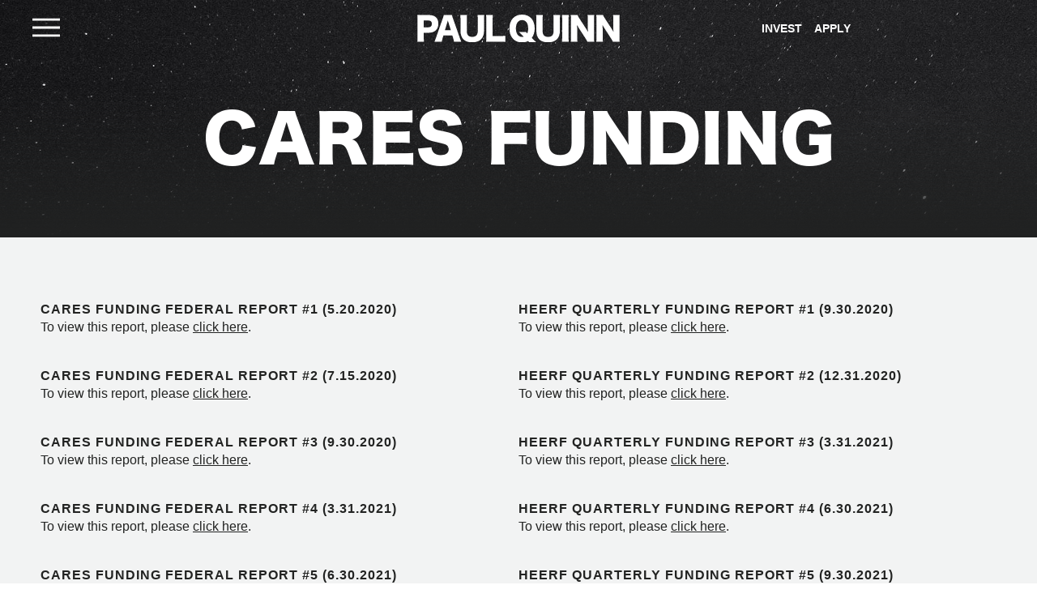

--- FILE ---
content_type: text/html; charset=UTF-8
request_url: https://paulquinn.edu/cares/
body_size: 100808
content:
<!doctype html>
<html lang="en-US" prefix="og: https://ogp.me/ns#">
<head><meta charset="UTF-8"><script>if(navigator.userAgent.match(/MSIE|Internet Explorer/i)||navigator.userAgent.match(/Trident\/7\..*?rv:11/i)){var href=document.location.href;if(!href.match(/[?&]nowprocket/)){if(href.indexOf("?")==-1){if(href.indexOf("#")==-1){document.location.href=href+"?nowprocket=1"}else{document.location.href=href.replace("#","?nowprocket=1#")}}else{if(href.indexOf("#")==-1){document.location.href=href+"&nowprocket=1"}else{document.location.href=href.replace("#","&nowprocket=1#")}}}}</script><script>(()=>{class RocketLazyLoadScripts{constructor(){this.v="2.0.4",this.userEvents=["keydown","keyup","mousedown","mouseup","mousemove","mouseover","mouseout","touchmove","touchstart","touchend","touchcancel","wheel","click","dblclick","input"],this.attributeEvents=["onblur","onclick","oncontextmenu","ondblclick","onfocus","onmousedown","onmouseenter","onmouseleave","onmousemove","onmouseout","onmouseover","onmouseup","onmousewheel","onscroll","onsubmit"]}async t(){this.i(),this.o(),/iP(ad|hone)/.test(navigator.userAgent)&&this.h(),this.u(),this.l(this),this.m(),this.k(this),this.p(this),this._(),await Promise.all([this.R(),this.L()]),this.lastBreath=Date.now(),this.S(this),this.P(),this.D(),this.O(),this.M(),await this.C(this.delayedScripts.normal),await this.C(this.delayedScripts.defer),await this.C(this.delayedScripts.async),await this.T(),await this.F(),await this.j(),await this.A(),window.dispatchEvent(new Event("rocket-allScriptsLoaded")),this.everythingLoaded=!0,this.lastTouchEnd&&await new Promise(t=>setTimeout(t,500-Date.now()+this.lastTouchEnd)),this.I(),this.H(),this.U(),this.W()}i(){this.CSPIssue=sessionStorage.getItem("rocketCSPIssue"),document.addEventListener("securitypolicyviolation",t=>{this.CSPIssue||"script-src-elem"!==t.violatedDirective||"data"!==t.blockedURI||(this.CSPIssue=!0,sessionStorage.setItem("rocketCSPIssue",!0))},{isRocket:!0})}o(){window.addEventListener("pageshow",t=>{this.persisted=t.persisted,this.realWindowLoadedFired=!0},{isRocket:!0}),window.addEventListener("pagehide",()=>{this.onFirstUserAction=null},{isRocket:!0})}h(){let t;function e(e){t=e}window.addEventListener("touchstart",e,{isRocket:!0}),window.addEventListener("touchend",function i(o){o.changedTouches[0]&&t.changedTouches[0]&&Math.abs(o.changedTouches[0].pageX-t.changedTouches[0].pageX)<10&&Math.abs(o.changedTouches[0].pageY-t.changedTouches[0].pageY)<10&&o.timeStamp-t.timeStamp<200&&(window.removeEventListener("touchstart",e,{isRocket:!0}),window.removeEventListener("touchend",i,{isRocket:!0}),"INPUT"===o.target.tagName&&"text"===o.target.type||(o.target.dispatchEvent(new TouchEvent("touchend",{target:o.target,bubbles:!0})),o.target.dispatchEvent(new MouseEvent("mouseover",{target:o.target,bubbles:!0})),o.target.dispatchEvent(new PointerEvent("click",{target:o.target,bubbles:!0,cancelable:!0,detail:1,clientX:o.changedTouches[0].clientX,clientY:o.changedTouches[0].clientY})),event.preventDefault()))},{isRocket:!0})}q(t){this.userActionTriggered||("mousemove"!==t.type||this.firstMousemoveIgnored?"keyup"===t.type||"mouseover"===t.type||"mouseout"===t.type||(this.userActionTriggered=!0,this.onFirstUserAction&&this.onFirstUserAction()):this.firstMousemoveIgnored=!0),"click"===t.type&&t.preventDefault(),t.stopPropagation(),t.stopImmediatePropagation(),"touchstart"===this.lastEvent&&"touchend"===t.type&&(this.lastTouchEnd=Date.now()),"click"===t.type&&(this.lastTouchEnd=0),this.lastEvent=t.type,t.composedPath&&t.composedPath()[0].getRootNode()instanceof ShadowRoot&&(t.rocketTarget=t.composedPath()[0]),this.savedUserEvents.push(t)}u(){this.savedUserEvents=[],this.userEventHandler=this.q.bind(this),this.userEvents.forEach(t=>window.addEventListener(t,this.userEventHandler,{passive:!1,isRocket:!0})),document.addEventListener("visibilitychange",this.userEventHandler,{isRocket:!0})}U(){this.userEvents.forEach(t=>window.removeEventListener(t,this.userEventHandler,{passive:!1,isRocket:!0})),document.removeEventListener("visibilitychange",this.userEventHandler,{isRocket:!0}),this.savedUserEvents.forEach(t=>{(t.rocketTarget||t.target).dispatchEvent(new window[t.constructor.name](t.type,t))})}m(){const t="return false",e=Array.from(this.attributeEvents,t=>"data-rocket-"+t),i="["+this.attributeEvents.join("],[")+"]",o="[data-rocket-"+this.attributeEvents.join("],[data-rocket-")+"]",s=(e,i,o)=>{o&&o!==t&&(e.setAttribute("data-rocket-"+i,o),e["rocket"+i]=new Function("event",o),e.setAttribute(i,t))};new MutationObserver(t=>{for(const n of t)"attributes"===n.type&&(n.attributeName.startsWith("data-rocket-")||this.everythingLoaded?n.attributeName.startsWith("data-rocket-")&&this.everythingLoaded&&this.N(n.target,n.attributeName.substring(12)):s(n.target,n.attributeName,n.target.getAttribute(n.attributeName))),"childList"===n.type&&n.addedNodes.forEach(t=>{if(t.nodeType===Node.ELEMENT_NODE)if(this.everythingLoaded)for(const i of[t,...t.querySelectorAll(o)])for(const t of i.getAttributeNames())e.includes(t)&&this.N(i,t.substring(12));else for(const e of[t,...t.querySelectorAll(i)])for(const t of e.getAttributeNames())this.attributeEvents.includes(t)&&s(e,t,e.getAttribute(t))})}).observe(document,{subtree:!0,childList:!0,attributeFilter:[...this.attributeEvents,...e]})}I(){this.attributeEvents.forEach(t=>{document.querySelectorAll("[data-rocket-"+t+"]").forEach(e=>{this.N(e,t)})})}N(t,e){const i=t.getAttribute("data-rocket-"+e);i&&(t.setAttribute(e,i),t.removeAttribute("data-rocket-"+e))}k(t){Object.defineProperty(HTMLElement.prototype,"onclick",{get(){return this.rocketonclick||null},set(e){this.rocketonclick=e,this.setAttribute(t.everythingLoaded?"onclick":"data-rocket-onclick","this.rocketonclick(event)")}})}S(t){function e(e,i){let o=e[i];e[i]=null,Object.defineProperty(e,i,{get:()=>o,set(s){t.everythingLoaded?o=s:e["rocket"+i]=o=s}})}e(document,"onreadystatechange"),e(window,"onload"),e(window,"onpageshow");try{Object.defineProperty(document,"readyState",{get:()=>t.rocketReadyState,set(e){t.rocketReadyState=e},configurable:!0}),document.readyState="loading"}catch(t){console.log("WPRocket DJE readyState conflict, bypassing")}}l(t){this.originalAddEventListener=EventTarget.prototype.addEventListener,this.originalRemoveEventListener=EventTarget.prototype.removeEventListener,this.savedEventListeners=[],EventTarget.prototype.addEventListener=function(e,i,o){o&&o.isRocket||!t.B(e,this)&&!t.userEvents.includes(e)||t.B(e,this)&&!t.userActionTriggered||e.startsWith("rocket-")||t.everythingLoaded?t.originalAddEventListener.call(this,e,i,o):(t.savedEventListeners.push({target:this,remove:!1,type:e,func:i,options:o}),"mouseenter"!==e&&"mouseleave"!==e||t.originalAddEventListener.call(this,e,t.savedUserEvents.push,o))},EventTarget.prototype.removeEventListener=function(e,i,o){o&&o.isRocket||!t.B(e,this)&&!t.userEvents.includes(e)||t.B(e,this)&&!t.userActionTriggered||e.startsWith("rocket-")||t.everythingLoaded?t.originalRemoveEventListener.call(this,e,i,o):t.savedEventListeners.push({target:this,remove:!0,type:e,func:i,options:o})}}J(t,e){this.savedEventListeners=this.savedEventListeners.filter(i=>{let o=i.type,s=i.target||window;return e!==o||t!==s||(this.B(o,s)&&(i.type="rocket-"+o),this.$(i),!1)})}H(){EventTarget.prototype.addEventListener=this.originalAddEventListener,EventTarget.prototype.removeEventListener=this.originalRemoveEventListener,this.savedEventListeners.forEach(t=>this.$(t))}$(t){t.remove?this.originalRemoveEventListener.call(t.target,t.type,t.func,t.options):this.originalAddEventListener.call(t.target,t.type,t.func,t.options)}p(t){let e;function i(e){return t.everythingLoaded?e:e.split(" ").map(t=>"load"===t||t.startsWith("load.")?"rocket-jquery-load":t).join(" ")}function o(o){function s(e){const s=o.fn[e];o.fn[e]=o.fn.init.prototype[e]=function(){return this[0]===window&&t.userActionTriggered&&("string"==typeof arguments[0]||arguments[0]instanceof String?arguments[0]=i(arguments[0]):"object"==typeof arguments[0]&&Object.keys(arguments[0]).forEach(t=>{const e=arguments[0][t];delete arguments[0][t],arguments[0][i(t)]=e})),s.apply(this,arguments),this}}if(o&&o.fn&&!t.allJQueries.includes(o)){const e={DOMContentLoaded:[],"rocket-DOMContentLoaded":[]};for(const t in e)document.addEventListener(t,()=>{e[t].forEach(t=>t())},{isRocket:!0});o.fn.ready=o.fn.init.prototype.ready=function(i){function s(){parseInt(o.fn.jquery)>2?setTimeout(()=>i.bind(document)(o)):i.bind(document)(o)}return"function"==typeof i&&(t.realDomReadyFired?!t.userActionTriggered||t.fauxDomReadyFired?s():e["rocket-DOMContentLoaded"].push(s):e.DOMContentLoaded.push(s)),o([])},s("on"),s("one"),s("off"),t.allJQueries.push(o)}e=o}t.allJQueries=[],o(window.jQuery),Object.defineProperty(window,"jQuery",{get:()=>e,set(t){o(t)}})}P(){const t=new Map;document.write=document.writeln=function(e){const i=document.currentScript,o=document.createRange(),s=i.parentElement;let n=t.get(i);void 0===n&&(n=i.nextSibling,t.set(i,n));const c=document.createDocumentFragment();o.setStart(c,0),c.appendChild(o.createContextualFragment(e)),s.insertBefore(c,n)}}async R(){return new Promise(t=>{this.userActionTriggered?t():this.onFirstUserAction=t})}async L(){return new Promise(t=>{document.addEventListener("DOMContentLoaded",()=>{this.realDomReadyFired=!0,t()},{isRocket:!0})})}async j(){return this.realWindowLoadedFired?Promise.resolve():new Promise(t=>{window.addEventListener("load",t,{isRocket:!0})})}M(){this.pendingScripts=[];this.scriptsMutationObserver=new MutationObserver(t=>{for(const e of t)e.addedNodes.forEach(t=>{"SCRIPT"!==t.tagName||t.noModule||t.isWPRocket||this.pendingScripts.push({script:t,promise:new Promise(e=>{const i=()=>{const i=this.pendingScripts.findIndex(e=>e.script===t);i>=0&&this.pendingScripts.splice(i,1),e()};t.addEventListener("load",i,{isRocket:!0}),t.addEventListener("error",i,{isRocket:!0}),setTimeout(i,1e3)})})})}),this.scriptsMutationObserver.observe(document,{childList:!0,subtree:!0})}async F(){await this.X(),this.pendingScripts.length?(await this.pendingScripts[0].promise,await this.F()):this.scriptsMutationObserver.disconnect()}D(){this.delayedScripts={normal:[],async:[],defer:[]},document.querySelectorAll("script[type$=rocketlazyloadscript]").forEach(t=>{t.hasAttribute("data-rocket-src")?t.hasAttribute("async")&&!1!==t.async?this.delayedScripts.async.push(t):t.hasAttribute("defer")&&!1!==t.defer||"module"===t.getAttribute("data-rocket-type")?this.delayedScripts.defer.push(t):this.delayedScripts.normal.push(t):this.delayedScripts.normal.push(t)})}async _(){await this.L();let t=[];document.querySelectorAll("script[type$=rocketlazyloadscript][data-rocket-src]").forEach(e=>{let i=e.getAttribute("data-rocket-src");if(i&&!i.startsWith("data:")){i.startsWith("//")&&(i=location.protocol+i);try{const o=new URL(i).origin;o!==location.origin&&t.push({src:o,crossOrigin:e.crossOrigin||"module"===e.getAttribute("data-rocket-type")})}catch(t){}}}),t=[...new Map(t.map(t=>[JSON.stringify(t),t])).values()],this.Y(t,"preconnect")}async G(t){if(await this.K(),!0!==t.noModule||!("noModule"in HTMLScriptElement.prototype))return new Promise(e=>{let i;function o(){(i||t).setAttribute("data-rocket-status","executed"),e()}try{if(navigator.userAgent.includes("Firefox/")||""===navigator.vendor||this.CSPIssue)i=document.createElement("script"),[...t.attributes].forEach(t=>{let e=t.nodeName;"type"!==e&&("data-rocket-type"===e&&(e="type"),"data-rocket-src"===e&&(e="src"),i.setAttribute(e,t.nodeValue))}),t.text&&(i.text=t.text),t.nonce&&(i.nonce=t.nonce),i.hasAttribute("src")?(i.addEventListener("load",o,{isRocket:!0}),i.addEventListener("error",()=>{i.setAttribute("data-rocket-status","failed-network"),e()},{isRocket:!0}),setTimeout(()=>{i.isConnected||e()},1)):(i.text=t.text,o()),i.isWPRocket=!0,t.parentNode.replaceChild(i,t);else{const i=t.getAttribute("data-rocket-type"),s=t.getAttribute("data-rocket-src");i?(t.type=i,t.removeAttribute("data-rocket-type")):t.removeAttribute("type"),t.addEventListener("load",o,{isRocket:!0}),t.addEventListener("error",i=>{this.CSPIssue&&i.target.src.startsWith("data:")?(console.log("WPRocket: CSP fallback activated"),t.removeAttribute("src"),this.G(t).then(e)):(t.setAttribute("data-rocket-status","failed-network"),e())},{isRocket:!0}),s?(t.fetchPriority="high",t.removeAttribute("data-rocket-src"),t.src=s):t.src="data:text/javascript;base64,"+window.btoa(unescape(encodeURIComponent(t.text)))}}catch(i){t.setAttribute("data-rocket-status","failed-transform"),e()}});t.setAttribute("data-rocket-status","skipped")}async C(t){const e=t.shift();return e?(e.isConnected&&await this.G(e),this.C(t)):Promise.resolve()}O(){this.Y([...this.delayedScripts.normal,...this.delayedScripts.defer,...this.delayedScripts.async],"preload")}Y(t,e){this.trash=this.trash||[];let i=!0;var o=document.createDocumentFragment();t.forEach(t=>{const s=t.getAttribute&&t.getAttribute("data-rocket-src")||t.src;if(s&&!s.startsWith("data:")){const n=document.createElement("link");n.href=s,n.rel=e,"preconnect"!==e&&(n.as="script",n.fetchPriority=i?"high":"low"),t.getAttribute&&"module"===t.getAttribute("data-rocket-type")&&(n.crossOrigin=!0),t.crossOrigin&&(n.crossOrigin=t.crossOrigin),t.integrity&&(n.integrity=t.integrity),t.nonce&&(n.nonce=t.nonce),o.appendChild(n),this.trash.push(n),i=!1}}),document.head.appendChild(o)}W(){this.trash.forEach(t=>t.remove())}async T(){try{document.readyState="interactive"}catch(t){}this.fauxDomReadyFired=!0;try{await this.K(),this.J(document,"readystatechange"),document.dispatchEvent(new Event("rocket-readystatechange")),await this.K(),document.rocketonreadystatechange&&document.rocketonreadystatechange(),await this.K(),this.J(document,"DOMContentLoaded"),document.dispatchEvent(new Event("rocket-DOMContentLoaded")),await this.K(),this.J(window,"DOMContentLoaded"),window.dispatchEvent(new Event("rocket-DOMContentLoaded"))}catch(t){console.error(t)}}async A(){try{document.readyState="complete"}catch(t){}try{await this.K(),this.J(document,"readystatechange"),document.dispatchEvent(new Event("rocket-readystatechange")),await this.K(),document.rocketonreadystatechange&&document.rocketonreadystatechange(),await this.K(),this.J(window,"load"),window.dispatchEvent(new Event("rocket-load")),await this.K(),window.rocketonload&&window.rocketonload(),await this.K(),this.allJQueries.forEach(t=>t(window).trigger("rocket-jquery-load")),await this.K(),this.J(window,"pageshow");const t=new Event("rocket-pageshow");t.persisted=this.persisted,window.dispatchEvent(t),await this.K(),window.rocketonpageshow&&window.rocketonpageshow({persisted:this.persisted})}catch(t){console.error(t)}}async K(){Date.now()-this.lastBreath>45&&(await this.X(),this.lastBreath=Date.now())}async X(){return document.hidden?new Promise(t=>setTimeout(t)):new Promise(t=>requestAnimationFrame(t))}B(t,e){return e===document&&"readystatechange"===t||(e===document&&"DOMContentLoaded"===t||(e===window&&"DOMContentLoaded"===t||(e===window&&"load"===t||e===window&&"pageshow"===t)))}static run(){(new RocketLazyLoadScripts).t()}}RocketLazyLoadScripts.run()})();</script>
	
	<meta name="viewport" content="width=device-width, initial-scale=1">
	<link rel="profile" href="https://gmpg.org/xfn/11">
	
<!-- Search Engine Optimization by Rank Math PRO - https://rankmath.com/ -->
<title>CARES Funding - Paul Quinn College</title>
<link data-rocket-prefetch href="https://fonts.googleapis.com" rel="dns-prefetch">
<link data-rocket-preload as="style" href="https://fonts.googleapis.com/css?family=Noto%20Sans%3A400%2C400italic%2C700%7CPoppins%3A700%2C800%2C900&#038;subset=latin%2Clatin-ext&#038;display=swap" rel="preload">
<link href="https://fonts.googleapis.com/css?family=Noto%20Sans%3A400%2C400italic%2C700%7CPoppins%3A700%2C800%2C900&#038;subset=latin%2Clatin-ext&#038;display=swap" media="print" onload="this.media=&#039;all&#039;" rel="stylesheet">
<style id="wpr-usedcss">img.emoji{display:inline!important;border:none!important;box-shadow:none!important;height:1em!important;width:1em!important;margin:0 .07em!important;vertical-align:-.1em!important;background:0 0!important;padding:0!important}.wp-block-audio{box-sizing:border-box}.wp-block-audio figcaption{margin-bottom:1em;margin-top:.5em}.wp-block-audio audio{min-width:300px;width:100%}.wp-block-button__link{box-sizing:border-box;cursor:pointer;display:inline-block;text-align:center;word-break:break-word}.wp-block-button__link.aligncenter{text-align:center}.wp-block-button__link.alignright{text-align:right}:where(.wp-block-button__link){border-radius:9999px;box-shadow:none;padding:calc(.667em + 2px) calc(1.333em + 2px);text-decoration:none}:where(.wp-block-calendar table:not(.has-background) th){background:#ddd}:where(.wp-block-columns){margin-bottom:1.75em}:where(.wp-block-columns.has-background){padding:1.25em 2.375em}:where(.wp-block-post-comments input[type=submit]){border:none}:where(.wp-block-cover-image:not(.has-text-color)),:where(.wp-block-cover:not(.has-text-color)){color:#fff}:where(.wp-block-cover-image.is-light:not(.has-text-color)),:where(.wp-block-cover.is-light:not(.has-text-color)){color:#000}.wp-block-embed.alignleft,.wp-block-embed.alignright,.wp-block[data-align=left]>[data-type="core/embed"],.wp-block[data-align=right]>[data-type="core/embed"]{max-width:360px;width:100%}.wp-block-embed{overflow-wrap:break-word}.wp-block-embed figcaption{margin-bottom:1em;margin-top:.5em}.wp-block-embed iframe{max-width:100%}:where(.wp-block-file){margin-bottom:1.5em}:where(.wp-block-file__button){border-radius:2em;display:inline-block;padding:.5em 1em}:where(.wp-block-file__button):is(a):active,:where(.wp-block-file__button):is(a):focus,:where(.wp-block-file__button):is(a):hover,:where(.wp-block-file__button):is(a):visited{box-shadow:none;color:#fff;opacity:.85;text-decoration:none}.wp-block-gallery:not(.has-nested-images){display:flex;flex-wrap:wrap;list-style-type:none;margin:0;padding:0}.wp-block-gallery:not(.has-nested-images) figcaption{flex-grow:1}.wp-block-gallery:not(.has-nested-images).alignleft,.wp-block-gallery:not(.has-nested-images).alignright{max-width:420px;width:100%}h1.has-background,h2.has-background,h3.has-background,h4.has-background,h5.has-background,h6.has-background{padding:1.25em 2.375em}.wp-block-image img{box-sizing:border-box;height:auto;max-width:100%;vertical-align:bottom}.wp-block-image[style*=border-radius] img,.wp-block-image[style*=border-radius]>a{border-radius:inherit}.wp-block-image.aligncenter{text-align:center}.wp-block-image.alignfull img,.wp-block-image.alignwide img{height:auto;width:100%}.wp-block-image .aligncenter,.wp-block-image .alignleft,.wp-block-image .alignright,.wp-block-image.aligncenter,.wp-block-image.alignleft,.wp-block-image.alignright{display:table}.wp-block-image .aligncenter>figcaption,.wp-block-image .alignleft>figcaption,.wp-block-image .alignright>figcaption,.wp-block-image.aligncenter>figcaption,.wp-block-image.alignleft>figcaption,.wp-block-image.alignright>figcaption{caption-side:bottom;display:table-caption}.wp-block-image .alignleft{float:left;margin:.5em 1em .5em 0}.wp-block-image .alignright{float:right;margin:.5em 0 .5em 1em}.wp-block-image .aligncenter{margin-left:auto;margin-right:auto}.wp-block-image figcaption{margin-bottom:1em;margin-top:.5em}.wp-block-image :where(.has-border-color){border-style:solid}.wp-block-image :where([style*=border-top-color]){border-top-style:solid}.wp-block-image :where([style*=border-right-color]){border-right-style:solid}.wp-block-image :where([style*=border-bottom-color]){border-bottom-style:solid}.wp-block-image :where([style*=border-left-color]){border-left-style:solid}.wp-block-image :where([style*=border-width]){border-style:solid}.wp-block-image :where([style*=border-top-width]){border-top-style:solid}.wp-block-image :where([style*=border-right-width]){border-right-style:solid}.wp-block-image :where([style*=border-bottom-width]){border-bottom-style:solid}.wp-block-image :where([style*=border-left-width]){border-left-style:solid}.wp-block-image figure{margin:0}:where(.wp-block-latest-comments:not([style*=line-height] .wp-block-latest-comments__comment)){line-height:1.1}:where(.wp-block-latest-comments:not([style*=line-height] .wp-block-latest-comments__comment-excerpt p)){line-height:1.8}ol,ul{box-sizing:border-box}ol.has-background,ul.has-background{padding:1.25em 2.375em}:where(.wp-block-navigation.has-background .wp-block-navigation-item a:not(.wp-element-button)),:where(.wp-block-navigation.has-background .wp-block-navigation-submenu a:not(.wp-element-button)){padding:.5em 1em}:where(.wp-block-navigation .wp-block-navigation__submenu-container .wp-block-navigation-item a:not(.wp-element-button)),:where(.wp-block-navigation .wp-block-navigation__submenu-container .wp-block-navigation-submenu a:not(.wp-element-button)),:where(.wp-block-navigation .wp-block-navigation__submenu-container .wp-block-navigation-submenu button.wp-block-navigation-item__content),:where(.wp-block-navigation .wp-block-navigation__submenu-container .wp-block-pages-list__item button.wp-block-navigation-item__content){padding:.5em 1em}p.has-background{padding:1.25em 2.375em}:where(p.has-text-color:not(.has-link-color)) a{color:inherit}:where(.wp-block-post-excerpt){margin-bottom:var(--wp--style--block-gap);margin-top:var(--wp--style--block-gap)}.wp-block-post-title{box-sizing:border-box}.wp-block-post-title{word-break:break-word}.wp-block-post-title a{display:inline-block}:where(.wp-block-preformatted.has-background){padding:1.25em 2.375em}:where(.wp-block-pullquote){margin:0 0 1em}:where(.wp-block-search__button){border:1px solid #ccc;padding:6px 10px}:where(.wp-block-search__button-inside .wp-block-search__inside-wrapper){border:1px solid #949494;box-sizing:border-box;padding:4px}:where(.wp-block-search__button-inside .wp-block-search__inside-wrapper) .wp-block-search__input{border:none;border-radius:0;padding:0 4px}:where(.wp-block-search__button-inside .wp-block-search__inside-wrapper) .wp-block-search__input:focus{outline:0}:where(.wp-block-search__button-inside .wp-block-search__inside-wrapper) :where(.wp-block-search__button){padding:4px 8px}.wp-block-table{overflow-x:auto}.wp-block-table table{border-collapse:collapse;width:100%}.wp-block-table thead{border-bottom:3px solid}.wp-block-table tfoot{border-top:3px solid}.wp-block-table td,.wp-block-table th{border:1px solid;padding:.5em}.wp-block-table.aligncenter,.wp-block-table.alignleft,.wp-block-table.alignright{display:table;width:auto}.wp-block-table.aligncenter td,.wp-block-table.aligncenter th,.wp-block-table.alignleft td,.wp-block-table.alignleft th,.wp-block-table.alignright td,.wp-block-table.alignright th{word-break:break-word}.wp-block-table .has-border-color td,.wp-block-table .has-border-color th,.wp-block-table .has-border-color tr,.wp-block-table .has-border-color>*{border-color:inherit}.wp-block-table table[style*=border-top-color] tr:first-child,.wp-block-table table[style*=border-top-color] tr:first-child td,.wp-block-table table[style*=border-top-color] tr:first-child th,.wp-block-table table[style*=border-top-color]>*,.wp-block-table table[style*=border-top-color]>* td,.wp-block-table table[style*=border-top-color]>* th{border-top-color:inherit}.wp-block-table table[style*=border-top-color] tr:not(:first-child){border-top-color:currentColor}.wp-block-table table[style*=border-bottom-color] tr:last-child,.wp-block-table table[style*=border-bottom-color] tr:last-child td,.wp-block-table table[style*=border-bottom-color] tr:last-child th,.wp-block-table table[style*=border-bottom-color]>*,.wp-block-table table[style*=border-bottom-color]>* td,.wp-block-table table[style*=border-bottom-color]>* th{border-bottom-color:inherit}.wp-block-table table[style*=border-bottom-color] tr:not(:last-child){border-bottom-color:currentColor}.wp-block-table table[style*=border-style] td,.wp-block-table table[style*=border-style] th,.wp-block-table table[style*=border-style] tr,.wp-block-table table[style*=border-style]>*{border-style:inherit}.wp-block-table table[style*=border-width] td,.wp-block-table table[style*=border-width] th,.wp-block-table table[style*=border-width] tr,.wp-block-table table[style*=border-width]>*{border-style:inherit;border-width:inherit}:where(.wp-block-term-description){margin-bottom:var(--wp--style--block-gap);margin-top:var(--wp--style--block-gap)}:where(pre.wp-block-verse){font-family:inherit}.wp-block-video{box-sizing:border-box}.wp-block-video video{vertical-align:middle;width:100%}@supports (position:sticky){.wp-block-video [poster]{object-fit:cover}}.wp-block-video.aligncenter{text-align:center}.wp-block-video figcaption{margin-bottom:1em;margin-top:.5em}.editor-styles-wrapper{counter-reset:footnotes}a[data-fn].fn{counter-increment:footnotes;display:inline-flex;font-size:smaller;text-decoration:none;text-indent:-9999999px;vertical-align:super}a[data-fn].fn:after{content:"[" counter(footnotes) "]";float:left;text-indent:0}.wp-element-button{cursor:pointer}:root{--wp--preset--font-size--normal:16px;--wp--preset--font-size--huge:42px}.aligncenter{clear:both}.screen-reader-text{clip:rect(1px,1px,1px,1px);word-wrap:normal!important;border:0;-webkit-clip-path:inset(50%);clip-path:inset(50%);height:1px;margin:-1px;overflow:hidden;padding:0;position:absolute;width:1px}.screen-reader-text:focus{clip:auto!important;background-color:#ddd;-webkit-clip-path:none;clip-path:none;color:#444;display:block;font-size:1em;height:auto;left:5px;line-height:normal;padding:15px 23px 14px;text-decoration:none;top:5px;width:auto;z-index:100000}html :where(.has-border-color){border-style:solid}html :where([style*=border-top-color]){border-top-style:solid}html :where([style*=border-right-color]){border-right-style:solid}html :where([style*=border-bottom-color]){border-bottom-style:solid}html :where([style*=border-left-color]){border-left-style:solid}html :where([style*=border-width]){border-style:solid}html :where([style*=border-top-width]){border-top-style:solid}html :where([style*=border-right-width]){border-right-style:solid}html :where([style*=border-bottom-width]){border-bottom-style:solid}html :where([style*=border-left-width]){border-left-style:solid}html :where(img[class*=wp-image-]){height:auto;max-width:100%}:where(figure){margin:0 0 1em}html :where(.is-position-sticky){--wp-admin--admin-bar--position-offset:var(--wp-admin--admin-bar--height,0px)}@media screen and (max-width:600px){html :where(.is-position-sticky){--wp-admin--admin-bar--position-offset:0px}}.ol-box{box-sizing:border-box;border-radius:2px;border:2px solid #00f}.ol-mouse-position{top:8px;right:8px;position:absolute}.ol-scale-line{background:rgba(0,60,136,.3);border-radius:4px;bottom:8px;left:8px;padding:2px;position:absolute}.ol-scale-bar{position:absolute;bottom:8px;left:8px}.ol-scale-singlebar{position:relative;height:10px;z-Index:9;box-sizing:border-box;border:1px solid #000}.ol-unsupported{display:none}.ol-unselectable,.ol-viewport{-webkit-touch-callout:none;-webkit-user-select:none;-moz-user-select:none;-ms-user-select:none;user-select:none;-webkit-tap-highlight-color:transparent}.ol-selectable{-webkit-touch-callout:default;-webkit-user-select:text;-moz-user-select:text;-ms-user-select:text;user-select:text}.ol-grabbing{cursor:-webkit-grabbing;cursor:-moz-grabbing;cursor:grabbing}.ol-grab{cursor:move;cursor:-webkit-grab;cursor:-moz-grab;cursor:grab}.ol-control{position:absolute;background-color:rgba(255,255,255,.4);border-radius:4px;padding:2px}.ol-control:hover{background-color:rgba(255,255,255,.6)}.ol-zoom{top:.5em;left:.5em}.ol-rotate{top:.5em;right:.5em;transition:opacity .25s linear,visibility 0s linear}.ol-rotate.ol-hidden{opacity:0;visibility:hidden;transition:opacity .25s linear,visibility 0s linear .25s}.ol-zoom-extent{top:4.643em;left:.5em}.ol-full-screen{right:.5em;top:.5em}.ol-control button{display:block;margin:1px;padding:0;color:#fff;font-size:1.14em;font-weight:700;text-decoration:none;text-align:center;height:1.375em;width:1.375em;line-height:.4em;background-color:rgba(0,60,136,.5);border:none;border-radius:2px}.ol-control button::-moz-focus-inner{border:none;padding:0}.ol-zoom-extent button{line-height:1.4em}.ol-compass{display:block;font-weight:400;font-size:1.2em;will-change:transform}.ol-touch .ol-control button{font-size:1.5em}.ol-touch .ol-zoom-extent{top:5.5em}.ol-control button:focus,.ol-control button:hover{text-decoration:none;background-color:rgba(0,60,136,.7)}.ol-attribution{text-align:right;bottom:.5em;right:.5em;max-width:calc(100% - 1.3em)}.ol-attribution ul{margin:0;padding:0 .5em;color:#000;text-shadow:0 0 2px #fff}.ol-attribution li{display:inline;list-style:none}.ol-attribution li:not(:last-child):after{content:" "}.ol-attribution img{max-height:2em;max-width:inherit;vertical-align:middle}.ol-attribution button,.ol-attribution ul{display:inline-block}.ol-attribution.ol-collapsed ul{display:none}.ol-attribution:not(.ol-collapsed){background:rgba(255,255,255,.8)}.ol-attribution.ol-uncollapsible{bottom:0;right:0;border-radius:4px 0 0}.ol-attribution.ol-uncollapsible img{margin-top:-.2em;max-height:1.6em}.ol-attribution.ol-uncollapsible button{display:none}.ol-zoomslider{top:4.5em;left:.5em;height:200px}.ol-zoomslider button{position:relative;height:10px}.ol-touch .ol-zoomslider{top:5.5em}.ol-overviewmap{left:.5em;bottom:.5em}.ol-overviewmap.ol-uncollapsible{bottom:0;left:0;border-radius:0 4px 0 0}.ol-overviewmap .ol-overviewmap-map,.ol-overviewmap button{display:inline-block}.ol-overviewmap .ol-overviewmap-map{border:1px solid #7b98bc;height:150px;margin:2px;width:150px}.ol-overviewmap:not(.ol-collapsed) button{bottom:1px;left:2px;position:absolute}.ol-overviewmap.ol-collapsed .ol-overviewmap-map,.ol-overviewmap.ol-uncollapsible button{display:none}.ol-overviewmap:not(.ol-collapsed){background:rgba(255,255,255,.8)}.ol-overviewmap-box{border:2px dotted rgba(0,60,136,.7)}.ol-overviewmap .ol-overviewmap-box:hover{cursor:move}.wpgmza_map{position:relative}.wpgmza_map.is-fullscreen{min-height:100%}@keyframes wpgmza-bounce{from{bottom:0}to{bottom:15px}}@-webkit-keyframes wpgmza-bounce{from{bottom:0}to{bottom:15px}}@keyframes wpgmza-drop{from{bottom:100vh}to{bottom:0}}@-webkit-keyframes wpgmza-drop{from{bottom:100vh}to{bottom:0}}.ol-marker{position:relative}.ol-marker>img{position:absolute;bottom:0;transform:translateX(-50%);max-width:none;z-index:2}.ol-marker[data-anim=bounce]>img{animation:.3s infinite alternate wpgmza-bounce;-webkit-animation:.3s infinite alternate wpgmza-bounce}.ol-marker[data-anim=drop]>img{animation:.3s wpgmza-drop;-webkit-animation:.3s wpgmza-drop}.ol-marker-label{top:1.5em;position:relative;transform:translateX(-50%);text-shadow:0 0 1px #fff,0 0 1px #fff,0 0 1px #fff,0 0 2px #fff,0 0 2px #fff,0 0 2px #fff,0 0 3px #fff,0 0 3px #fff}.ol-info-window-close{float:right;margin:0 0 3px 3px;cursor:pointer}.wpgmza-pro-info-window-container{z-index:999999}#wpgmza_map,.wpgmza_map{position:relative}.wpgmza-ol-canvas-overlay{position:absolute;left:0;top:0;pointer-events:none;z-index:1}.wpgmza-modern-store-locator{pointer-events:none;z-index:0;position:absolute;top:0;max-width:100%!important;left:50%}.wpgmza-modern-store-locator .wpgmza-inner{position:relative;left:-50%}.wpgmza-modern-store-locator>.wpgmza-inner{pointer-events:all}.ol-info-window-polygon{bottom:0!important}.ol-attribution.ol-unselectable.ol-control.ol-uncollapsible{font-size:12px}.wpgmza_map .ol-viewport .ol-control:not(.ol-attribution){background:0 0}.wpgmza_map .ol-viewport .ol-control button{background:var(--wpgmza-color-white);color:var(--wpgmza-color-charcoal);box-shadow:var(--wpgmza-shadow-common)}.wpgmza_map .ol-viewport .ol-control button:focus,.wpgmza_map .ol-viewport .ol-control button:hover{background:var(--wpgmza-color-grey-50)}.rtl .wpgmza_map *{direction:ltr}.rtl .wpgmza_map .wpgmza-infowindow,.rtl .wpgmza_map .wpgmza-infowindow *{direction:rtl}.fa{display:inline-block;font:14px/1 FontAwesome;font-size:inherit;text-rendering:auto;-webkit-font-smoothing:antialiased;-moz-osx-font-smoothing:grayscale}.fa-lg{font-size:1.33333333em;line-height:.75em;vertical-align:-15%}.fa-fw{width:1.28571429em;text-align:center}.fa-ul{padding-left:0;margin-left:2.14285714em;list-style-type:none}.fa-li{position:absolute;left:-2.14285714em;width:2.14285714em;top:.14285714em;text-align:center}.fa-li.fa-lg{left:-1.85714286em}.fa-border{padding:.2em .25em .15em;border:.08em solid #eee;border-radius:.1em}@-webkit-keyframes fa-spin{0%{-webkit-transform:rotate(0);transform:rotate(0)}100%{-webkit-transform:rotate(359deg);transform:rotate(359deg)}}@keyframes fa-spin{0%{-webkit-transform:rotate(0);transform:rotate(0)}100%{-webkit-transform:rotate(359deg);transform:rotate(359deg)}}.fa-rotate-90{-webkit-transform:rotate(90deg);-ms-transform:rotate(90deg);transform:rotate(90deg)}.fa-rotate-180{-webkit-transform:rotate(180deg);-ms-transform:rotate(180deg);transform:rotate(180deg)}.fa-rotate-270{-webkit-transform:rotate(270deg);-ms-transform:rotate(270deg);transform:rotate(270deg)}.fa-flip-horizontal{-webkit-transform:scale(-1,1);-ms-transform:scale(-1,1);transform:scale(-1,1)}.fa-flip-vertical{-webkit-transform:scale(1,-1);-ms-transform:scale(1,-1);transform:scale(1,-1)}.fa-stack{position:relative;display:inline-block;width:2em;height:2em;line-height:2em;vertical-align:middle}.fa-stack-1x,.fa-stack-2x{position:absolute;left:0;width:100%;text-align:center}.fa-glass:before{content:"\f000"}.fa-envelope-o:before{content:"\f003"}.fa-star-o:before{content:"\f006"}.fa-close:before,.fa-remove:before,.fa-times:before{content:"\f00d"}.fa-cog:before,.fa-gear:before{content:"\f013"}.fa-trash-o:before{content:"\f014"}.fa-file-o:before{content:"\f016"}.fa-arrow-circle-o-down:before{content:"\f01a"}.fa-arrow-circle-o-up:before{content:"\f01b"}.fa-play-circle-o:before{content:"\f01d"}.fa-repeat:before,.fa-rotate-right:before{content:"\f01e"}.fa-refresh:before{content:"\f021"}.fa-dedent:before,.fa-outdent:before{content:"\f03b"}.fa-video-camera:before{content:"\f03d"}.fa-image:before,.fa-photo:before,.fa-picture-o:before{content:"\f03e"}.fa-pencil:before{content:"\f040"}.fa-edit:before,.fa-pencil-square-o:before{content:"\f044"}.fa-share-square-o:before{content:"\f045"}.fa-check-square-o:before{content:"\f046"}.fa-arrows:before{content:"\f047"}.fa-times-circle-o:before{content:"\f05c"}.fa-check-circle-o:before{content:"\f05d"}.fa-mail-forward:before,.fa-share:before{content:"\f064"}.fa-exclamation-triangle:before,.fa-warning:before{content:"\f071"}.fa-calendar:before{content:"\f073"}.fa-arrows-v:before{content:"\f07d"}.fa-arrows-h:before{content:"\f07e"}.fa-bar-chart-o:before,.fa-bar-chart:before{content:"\f080"}.fa-cogs:before,.fa-gears:before{content:"\f085"}.fa-thumbs-o-up:before{content:"\f087"}.fa-thumbs-o-down:before{content:"\f088"}.fa-heart-o:before{content:"\f08a"}.fa-sign-out:before{content:"\f08b"}.fa-linkedin-square:before{content:"\f08c"}.fa-thumb-tack:before{content:"\f08d"}.fa-external-link:before{content:"\f08e"}.fa-sign-in:before{content:"\f090"}.fa-lemon-o:before{content:"\f094"}.fa-square-o:before{content:"\f096"}.fa-bookmark-o:before{content:"\f097"}.fa-facebook-f:before,.fa-facebook:before{content:"\f09a"}.fa-feed:before,.fa-rss:before{content:"\f09e"}.fa-hdd-o:before{content:"\f0a0"}.fa-hand-o-right:before{content:"\f0a4"}.fa-hand-o-left:before{content:"\f0a5"}.fa-hand-o-up:before{content:"\f0a6"}.fa-hand-o-down:before{content:"\f0a7"}.fa-group:before,.fa-users:before{content:"\f0c0"}.fa-chain:before,.fa-link:before{content:"\f0c1"}.fa-cut:before,.fa-scissors:before{content:"\f0c4"}.fa-copy:before,.fa-files-o:before{content:"\f0c5"}.fa-floppy-o:before,.fa-save:before{content:"\f0c7"}.fa-bars:before,.fa-navicon:before,.fa-reorder:before{content:"\f0c9"}.fa-google-plus:before{content:"\f0d5"}.fa-money:before{content:"\f0d6"}.fa-sort:before,.fa-unsorted:before{content:"\f0dc"}.fa-sort-desc:before,.fa-sort-down:before{content:"\f0dd"}.fa-sort-asc:before,.fa-sort-up:before{content:"\f0de"}.fa-linkedin:before{content:"\f0e1"}.fa-rotate-left:before,.fa-undo:before{content:"\f0e2"}.fa-gavel:before,.fa-legal:before{content:"\f0e3"}.fa-dashboard:before,.fa-tachometer:before{content:"\f0e4"}.fa-comment-o:before{content:"\f0e5"}.fa-comments-o:before{content:"\f0e6"}.fa-bolt:before,.fa-flash:before{content:"\f0e7"}.fa-clipboard:before,.fa-paste:before{content:"\f0ea"}.fa-lightbulb-o:before{content:"\f0eb"}.fa-exchange:before{content:"\f0ec"}.fa-cloud-download:before{content:"\f0ed"}.fa-cloud-upload:before{content:"\f0ee"}.fa-bell-o:before{content:"\f0a2"}.fa-cutlery:before{content:"\f0f5"}.fa-file-text-o:before{content:"\f0f6"}.fa-building-o:before{content:"\f0f7"}.fa-hospital-o:before{content:"\f0f8"}.fa-mobile-phone:before,.fa-mobile:before{content:"\f10b"}.fa-circle-o:before{content:"\f10c"}.fa-mail-reply:before,.fa-reply:before{content:"\f112"}.fa-folder-o:before{content:"\f114"}.fa-folder-open-o:before{content:"\f115"}.fa-smile-o:before{content:"\f118"}.fa-frown-o:before{content:"\f119"}.fa-meh-o:before{content:"\f11a"}.fa-keyboard-o:before{content:"\f11c"}.fa-flag-o:before{content:"\f11d"}.fa-mail-reply-all:before,.fa-reply-all:before{content:"\f122"}.fa-star-half-empty:before,.fa-star-half-full:before,.fa-star-half-o:before{content:"\f123"}.fa-code-fork:before{content:"\f126"}.fa-chain-broken:before,.fa-unlink:before{content:"\f127"}.fa-shield:before{content:"\f132"}.fa-ticket:before{content:"\f145"}.fa-minus-square-o:before{content:"\f147"}.fa-level-up:before{content:"\f148"}.fa-level-down:before{content:"\f149"}.fa-pencil-square:before{content:"\f14b"}.fa-external-link-square:before{content:"\f14c"}.fa-caret-square-o-down:before,.fa-toggle-down:before{content:"\f150"}.fa-caret-square-o-up:before,.fa-toggle-up:before{content:"\f151"}.fa-caret-square-o-right:before,.fa-toggle-right:before{content:"\f152"}.fa-eur:before,.fa-euro:before{content:"\f153"}.fa-gbp:before{content:"\f154"}.fa-dollar:before,.fa-usd:before{content:"\f155"}.fa-inr:before,.fa-rupee:before{content:"\f156"}.fa-cny:before,.fa-jpy:before,.fa-rmb:before,.fa-yen:before{content:"\f157"}.fa-rouble:before,.fa-rub:before,.fa-ruble:before{content:"\f158"}.fa-krw:before,.fa-won:before{content:"\f159"}.fa-bitcoin:before,.fa-btc:before{content:"\f15a"}.fa-file-text:before{content:"\f15c"}.fa-sort-alpha-asc:before{content:"\f15d"}.fa-sort-alpha-desc:before{content:"\f15e"}.fa-sort-amount-asc:before{content:"\f160"}.fa-sort-amount-desc:before{content:"\f161"}.fa-sort-numeric-asc:before{content:"\f162"}.fa-sort-numeric-desc:before{content:"\f163"}.fa-youtube-square:before{content:"\f166"}.fa-youtube-play:before{content:"\f16a"}.fa-bitbucket-square:before{content:"\f172"}.fa-long-arrow-down:before{content:"\f175"}.fa-long-arrow-up:before{content:"\f176"}.fa-long-arrow-left:before{content:"\f177"}.fa-long-arrow-right:before{content:"\f178"}.fa-gittip:before,.fa-gratipay:before{content:"\f184"}.fa-sun-o:before{content:"\f185"}.fa-arrow-circle-o-right:before{content:"\f18e"}.fa-arrow-circle-o-left:before{content:"\f190"}.fa-caret-square-o-left:before,.fa-toggle-left:before{content:"\f191"}.fa-try:before,.fa-turkish-lira:before{content:"\f195"}.fa-plus-square-o:before{content:"\f196"}.fa-bank:before,.fa-institution:before,.fa-university:before{content:"\f19c"}.fa-graduation-cap:before,.fa-mortar-board:before{content:"\f19d"}.fa-spoon:before{content:"\f1b1"}.fa-automobile:before,.fa-car:before{content:"\f1b9"}.fa-cab:before,.fa-taxi:before{content:"\f1ba"}.fa-file-pdf-o:before{content:"\f1c1"}.fa-file-word-o:before{content:"\f1c2"}.fa-file-excel-o:before{content:"\f1c3"}.fa-file-powerpoint-o:before{content:"\f1c4"}.fa-file-image-o:before,.fa-file-photo-o:before,.fa-file-picture-o:before{content:"\f1c5"}.fa-file-archive-o:before,.fa-file-zip-o:before{content:"\f1c6"}.fa-file-audio-o:before,.fa-file-sound-o:before{content:"\f1c7"}.fa-file-movie-o:before,.fa-file-video-o:before{content:"\f1c8"}.fa-file-code-o:before{content:"\f1c9"}.fa-life-bouy:before,.fa-life-buoy:before,.fa-life-ring:before,.fa-life-saver:before,.fa-support:before{content:"\f1cd"}.fa-circle-o-notch:before{content:"\f1ce"}.fa-ra:before,.fa-rebel:before,.fa-resistance:before{content:"\f1d0"}.fa-empire:before,.fa-ge:before{content:"\f1d1"}.fa-hacker-news:before,.fa-y-combinator-square:before,.fa-yc-square:before{content:"\f1d4"}.fa-wechat:before,.fa-weixin:before{content:"\f1d7"}.fa-paper-plane:before,.fa-send:before{content:"\f1d8"}.fa-paper-plane-o:before,.fa-send-o:before{content:"\f1d9"}.fa-circle-thin:before{content:"\f1db"}.fa-header:before{content:"\f1dc"}.fa-sliders:before{content:"\f1de"}.fa-futbol-o:before,.fa-soccer-ball-o:before{content:"\f1e3"}.fa-bell-slash-o:before{content:"\f1f7"}.fa-eyedropper:before{content:"\f1fb"}.fa-area-chart:before{content:"\f1fe"}.fa-pie-chart:before{content:"\f200"}.fa-line-chart:before{content:"\f201"}.fa-cc:before{content:"\f20a"}.fa-ils:before,.fa-shekel:before,.fa-sheqel:before{content:"\f20b"}.fa-meanpath:before{content:"\f20c"}.fa-diamond:before{content:"\f219"}.fa-intersex:before,.fa-transgender:before{content:"\f224"}.fa-facebook-official:before{content:"\f230"}.fa-bed:before,.fa-hotel:before{content:"\f236"}.fa-y-combinator:before,.fa-yc:before{content:"\f23b"}.fa-battery-4:before,.fa-battery-full:before,.fa-battery:before{content:"\f240"}.fa-battery-3:before,.fa-battery-three-quarters:before{content:"\f241"}.fa-battery-2:before,.fa-battery-half:before{content:"\f242"}.fa-battery-1:before,.fa-battery-quarter:before{content:"\f243"}.fa-battery-0:before,.fa-battery-empty:before{content:"\f244"}.fa-sticky-note-o:before{content:"\f24a"}.fa-hourglass-o:before{content:"\f250"}.fa-hourglass-1:before,.fa-hourglass-start:before{content:"\f251"}.fa-hourglass-2:before,.fa-hourglass-half:before{content:"\f252"}.fa-hourglass-3:before,.fa-hourglass-end:before{content:"\f253"}.fa-hand-grab-o:before,.fa-hand-rock-o:before{content:"\f255"}.fa-hand-paper-o:before,.fa-hand-stop-o:before{content:"\f256"}.fa-hand-scissors-o:before{content:"\f257"}.fa-hand-lizard-o:before{content:"\f258"}.fa-hand-spock-o:before{content:"\f259"}.fa-hand-pointer-o:before{content:"\f25a"}.fa-hand-peace-o:before{content:"\f25b"}.fa-television:before,.fa-tv:before{content:"\f26c"}.fa-calendar-plus-o:before{content:"\f271"}.fa-calendar-minus-o:before{content:"\f272"}.fa-calendar-times-o:before{content:"\f273"}.fa-map-o:before{content:"\f278"}.fa-commenting:before{content:"\f27a"}.fa-commenting-o:before{content:"\f27b"}.fa-vimeo:before{content:"\f27d"}.fa-credit-card-alt:before{content:"\f283"}.fa-pause-circle-o:before{content:"\f28c"}.fa-stop-circle-o:before{content:"\f28e"}.fa-wheelchair-alt:before{content:"\f29b"}.fa-question-circle-o:before{content:"\f29c"}.fa-volume-control-phone:before{content:"\f2a0"}.fa-american-sign-language-interpreting:before,.fa-asl-interpreting:before{content:"\f2a3"}.fa-deaf:before,.fa-deafness:before,.fa-hard-of-hearing:before{content:"\f2a4"}.fa-sign-language:before,.fa-signing:before{content:"\f2a7"}.fa-google-plus-circle:before,.fa-google-plus-official:before{content:"\f2b3"}.fa-fa:before,.fa-font-awesome:before{content:"\f2b4"}.fa-handshake-o:before{content:"\f2b5"}.fa-envelope-open-o:before{content:"\f2b7"}.fa-address-book-o:before{content:"\f2ba"}.fa-address-card:before,.fa-vcard:before{content:"\f2bb"}.fa-address-card-o:before,.fa-vcard-o:before{content:"\f2bc"}.fa-user-circle-o:before{content:"\f2be"}.fa-user-o:before{content:"\f2c0"}.fa-drivers-license:before,.fa-id-card:before{content:"\f2c2"}.fa-drivers-license-o:before,.fa-id-card-o:before{content:"\f2c3"}.fa-thermometer-4:before,.fa-thermometer-full:before,.fa-thermometer:before{content:"\f2c7"}.fa-thermometer-3:before,.fa-thermometer-three-quarters:before{content:"\f2c8"}.fa-thermometer-2:before,.fa-thermometer-half:before{content:"\f2c9"}.fa-thermometer-1:before,.fa-thermometer-quarter:before{content:"\f2ca"}.fa-thermometer-0:before,.fa-thermometer-empty:before{content:"\f2cb"}.fa-bath:before,.fa-bathtub:before,.fa-s15:before{content:"\f2cd"}.fa-times-rectangle:before,.fa-window-close:before{content:"\f2d3"}.fa-times-rectangle-o:before,.fa-window-close-o:before{content:"\f2d4"}.fa-eercast:before{content:"\f2da"}.fa-snowflake-o:before{content:"\f2dc"}.sr-only{position:absolute;width:1px;height:1px;padding:0;margin:-1px;overflow:hidden;clip:rect(0,0,0,0);border:0}.wpgmza-wrap .fas{display:inline-block;font:14px/1 FontAwesome;text-rendering:auto;-webkit-font-smoothing:antialiased;-moz-osx-font-smoothing:grayscale}.wpgmza-wrap .fas.fa-stopwatch:before{content:"\f0e4"}.wpgmza-wrap .fas.fa-paint-roller:before{content:"\f1fc"}.wpgmza-wrap .fas.fa-draw-polygon:before{content:"\f248"}.wpgmza-wrap .fas.fa-layer-group:before{content:"\f278"}.wpgmza-wrap .fas.fa-brush:before{content:"\f1fc"}.wpgmza-wrap .fas.fa-ghost:before{content:"\f2a8"}:root{--wpgmza-color-brand:#cc9999;--wpgmza-color-light:#eeeeee;--wpgmza-color-dark:#59595b;--wpgmza-color-error:#ea4335;--wpgmza-color-warning:#FFA11E;--wpgmza-color-success:#39C217;--wpgmza-color-light-alt:#e6e6e6;--wpgmza-color-white:#ffffff;--wpgmza-color-charcoal:#333333;--wpgmza-color-black:#000000;--wpgmza-color-black-overlay:#0000002e;--wpgmza-color-blue:#0073aa;--wpgmza-color-blue-alt:#00628f;--wpgmza-color-cyan:#31b0d6;--wpgmza-color-grey-50:#f9f9f9;--wpgmza-color-grey-75:#f7f6f6;--wpgmza-color-grey-100:#f5f5f5;--wpgmza-color-grey-150:#efefef;--wpgmza-color-grey-200:#e8e8e8;--wpgmza-color-grey-250:#e4e4e4;--wpgmza-color-grey-300:#dcdcdc;--wpgmza-color-grey-400:#dddddd;--wpgmza-color-grey-500:#bfbfbf;--wpgmza-color-grey-600:#868686;--wpgmza-color-grey-700:#737373;--wpgmza-color-grey-800:#545454;--wpgmza-color-grey-900:#4d4d4e;--wpgmza-color-grey-A150:#e2e2e28a;--wpgmza-color-grey-common:var(--wpgmza-color-grey-400);--wpgmza-color-gray-common:var(--wpgmza-color-grey-common);--wpgmza-color-gray-50:var(--wpgmza-color-grey-50);--wpgmza-color-gray-75:var(--wpgmza-color-grey-75);--wpgmza-color-gray-100:var(--wpgmza-color-grey-100);--wpgmza-color-gray-150:var(--wpgmza-color-grey-150);--wpgmza-color-gray-200:var(--wpgmza-color-grey-200);--wpgmza-color-gray-250:var(--wpgmza-color-grey-250);--wpgmza-color-gray-300:var(--wpgmza-color-grey-300);--wpgmza-color-gray-400:var(--wpgmza-color-grey-400);--wpgmza-color-gray-500:var(--wpgmza-color-grey-500);--wpgmza-color-gray-600:var(--wpgmza-color-grey-600);--wpgmza-color-gray-700:var(--wpgmza-color-grey-700);--wpgmza-color-gray-800:var(--wpgmza-color-grey-800);--wpgmza-color-gray-900:var(--wpgmza-color-grey-900);--wpgmza-color-gray-A150:var(--wpgmza-color-grey-A150);--wpgmza-shadow-common:0 1px 1px 0 rgba(66, 66, 66, .08),0 1px 3px 1px rgba(66, 66, 66, .16);--wpgmza-shadow-high:0 1px 1px 0 rgba(66, 66, 66, .1),0 1px 5px 3px rgba(66, 66, 66, .05)}.wpgmza-hidden{display:none!important}.wpgmza-card{background:var(--wpgmza-color-white);padding:10px;border:none;border-radius:4px}.wpgmza-shadow{box-shadow:var(--wpgmza-shadow-common)}#wpgmaps_options input:disabled+label,.wpgmza-pro-feature{opacity:.6}.wpgmza-button{display:inline-block;text-decoration:none;font-size:13px;line-height:2.15384615;min-height:30px;margin:0;padding:0 10px;cursor:pointer;border-width:1px;border-style:solid;-webkit-appearance:none;border-radius:3px;white-space:nowrap;box-sizing:border-box;background:var(--wpgmza-color-light);border-color:var(--wpgmza-color-light);transition:background .3s ease}.wpgmza-button:hover{cursor:pointer;background:var(--wpgmza-color-light-alt);border-color:var(--wpgmza-color-light-alt)}a.wpgmza-button{color:var(--wpgmza-color-charcoal)}.wpgmza-pos-relative{position:relative}.wpgmza-margin-l-10{margin-left:10px}.remodal,[data-remodal-id]{display:none}.remodal{position:relative;outline:0;-webkit-text-size-adjust:100%;-ms-text-size-adjust:100%;text-size-adjust:100%}.remodal{box-sizing:border-box;width:100%;margin-bottom:10px;padding:35px;-webkit-transform:translate3d(0,0,0);transform:translate3d(0,0,0);color:#2b2e38;background:#fff}.remodal{vertical-align:middle}@media only screen and (min-width:641px){.remodal{max-width:700px}}table.dataTable{width:100%;margin:0 auto;clear:both;border-collapse:separate;border-spacing:0}table.dataTable tfoot th,table.dataTable thead th{font-weight:700}table.dataTable thead td,table.dataTable thead th{padding:10px 18px;border-bottom:1px solid #111}table.dataTable thead td:active,table.dataTable thead th:active{outline:0}table.dataTable tfoot td,table.dataTable tfoot th{padding:10px 18px 6px;border-top:1px solid #111}table.dataTable thead .sorting,table.dataTable thead .sorting_asc,table.dataTable thead .sorting_desc{cursor:pointer}table.dataTable thead .sorting{background:url("https://paulquinn.edu/wp-content/plugins/wp-google-maps/images/sort_both.png") center right no-repeat}table.dataTable thead .sorting_asc{background:url("https://paulquinn.edu/wp-content/plugins/wp-google-maps/images/sort_asc.png") center right no-repeat}table.dataTable thead .sorting_desc{background:url("https://paulquinn.edu/wp-content/plugins/wp-google-maps/images/sort_desc.png") center right no-repeat}table.dataTable thead .sorting_asc_disabled{background:url("https://paulquinn.edu/wp-content/plugins/wp-google-maps/images/sort_asc_disabled.png") center right no-repeat}table.dataTable thead .sorting_desc_disabled{background:url("https://paulquinn.edu/wp-content/plugins/wp-google-maps/images/sort_desc_disabled.png") center right no-repeat}table.dataTable tbody tr{background-color:#fff}table.dataTable tbody tr.selected{background-color:#b0bed9}table.dataTable tbody td,table.dataTable tbody th{padding:8px 10px}table.dataTable.display tbody td,table.dataTable.display tbody th{border-top:1px solid #ddd}table.dataTable.display tbody tr:first-child td,table.dataTable.display tbody tr:first-child th{border-top:none}table.dataTable.display tbody tr.odd{background-color:#f9f9f9}table.dataTable.display tbody tr.odd.selected{background-color:#abb9d3}table.dataTable.display tbody tr.even:hover,table.dataTable.display tbody tr.odd:hover,table.dataTable.display tbody tr:hover,table.dataTable.hover tbody tr.even:hover,table.dataTable.hover tbody tr.odd:hover,table.dataTable.hover tbody tr:hover{background-color:#f5f5f5}table.dataTable.display tbody tr.even:hover.selected,table.dataTable.display tbody tr.odd:hover.selected,table.dataTable.display tbody tr:hover.selected,table.dataTable.hover tbody tr.even:hover.selected,table.dataTable.hover tbody tr.odd:hover.selected,table.dataTable.hover tbody tr:hover.selected{background-color:#a9b7d1}table.dataTable.no-footer{border-bottom:1px solid #111}table.dataTable.nowrap td,table.dataTable.nowrap th{white-space:nowrap}table.dataTable.compact thead td,table.dataTable.compact thead th{padding:5px 9px}table.dataTable.compact tfoot td,table.dataTable.compact tfoot th{padding:5px 9px 3px}table.dataTable.compact tbody td,table.dataTable.compact tbody th{padding:4px 5px}table.dataTable td.dataTables_empty{text-align:center}table.dataTable,table.dataTable td,table.dataTable th{-webkit-box-sizing:content-box;-moz-box-sizing:content-box;box-sizing:content-box}.dataTables_wrapper{position:relative;clear:both;zoom:1}.dataTables_wrapper .dataTables_length{float:left}.dataTables_wrapper .dataTables_filter{float:right;text-align:right}.dataTables_wrapper .dataTables_filter input{margin-left:.5em}.dataTables_wrapper .dataTables_info{clear:both;float:left;padding-top:.755em}.dataTables_wrapper .dataTables_paginate{float:right;text-align:right;padding-top:.25em}.dataTables_wrapper .dataTables_paginate .paginate_button{box-sizing:border-box;display:inline-block;min-width:1.5em;padding:.5em 1em;margin-left:2px;text-align:center;text-decoration:none!important;cursor:pointer;color:#333!important;border:1px solid transparent}.dataTables_wrapper .dataTables_paginate .paginate_button.current,.dataTables_wrapper .dataTables_paginate .paginate_button.current:hover{color:#333!important;border:1px solid #cacaca;background-color:#fff;background:-webkit-gradient(linear,left top,left bottom,color-stop(0,#fff),color-stop(100%,#dcdcdc));background:-webkit-linear-gradient(top,#fff 0,#dcdcdc 100%);background:-moz-linear-gradient(top,#fff 0,#dcdcdc 100%);background:-ms-linear-gradient(top,#fff 0,#dcdcdc 100%);background:-o-linear-gradient(top,#fff 0,#dcdcdc 100%);background:linear-gradient(to bottom,#fff 0,#dcdcdc 100%)}.dataTables_wrapper .dataTables_paginate .paginate_button.disabled,.dataTables_wrapper .dataTables_paginate .paginate_button.disabled:active,.dataTables_wrapper .dataTables_paginate .paginate_button.disabled:hover{cursor:default;color:#666!important;border:1px solid transparent;background:0 0;box-shadow:none}.dataTables_wrapper .dataTables_paginate .paginate_button:hover{color:#fff!important;border:1px solid #111;background-color:#585858;background:-webkit-gradient(linear,left top,left bottom,color-stop(0,#585858),color-stop(100%,#111));background:-webkit-linear-gradient(top,#585858 0,#111 100%);background:-moz-linear-gradient(top,#585858 0,#111 100%);background:-ms-linear-gradient(top,#585858 0,#111 100%);background:-o-linear-gradient(top,#585858 0,#111 100%);background:linear-gradient(to bottom,#585858 0,#111 100%)}.dataTables_wrapper .dataTables_paginate .paginate_button:active{outline:0;background-color:#2b2b2b;background:-webkit-gradient(linear,left top,left bottom,color-stop(0,#2b2b2b),color-stop(100%,#0c0c0c));background:-webkit-linear-gradient(top,#2b2b2b 0,#0c0c0c 100%);background:-moz-linear-gradient(top,#2b2b2b 0,#0c0c0c 100%);background:-ms-linear-gradient(top,#2b2b2b 0,#0c0c0c 100%);background:-o-linear-gradient(top,#2b2b2b 0,#0c0c0c 100%);background:linear-gradient(to bottom,#2b2b2b 0,#0c0c0c 100%);box-shadow:inset 0 0 3px #111}.dataTables_wrapper .dataTables_processing{position:absolute;top:50%;left:50%;width:100%;height:40px;margin-left:-50%;margin-top:-25px;padding-top:20px;text-align:center;font-size:1.2em;background-color:#fff;background:-webkit-gradient(linear,left top,right top,color-stop(0,rgba(255,255,255,0)),color-stop(25%,rgba(255,255,255,.9)),color-stop(75%,rgba(255,255,255,.9)),color-stop(100%,rgba(255,255,255,0)));background:-webkit-linear-gradient(left,rgba(255,255,255,0) 0,rgba(255,255,255,.9) 25%,rgba(255,255,255,.9) 75%,rgba(255,255,255,0) 100%);background:-moz-linear-gradient(left,rgba(255,255,255,0) 0,rgba(255,255,255,.9) 25%,rgba(255,255,255,.9) 75%,rgba(255,255,255,0) 100%);background:-ms-linear-gradient(left,rgba(255,255,255,0) 0,rgba(255,255,255,.9) 25%,rgba(255,255,255,.9) 75%,rgba(255,255,255,0) 100%);background:-o-linear-gradient(left,rgba(255,255,255,0) 0,rgba(255,255,255,.9) 25%,rgba(255,255,255,.9) 75%,rgba(255,255,255,0) 100%);background:linear-gradient(to right,rgba(255,255,255,0) 0,rgba(255,255,255,.9) 25%,rgba(255,255,255,.9) 75%,rgba(255,255,255,0) 100%)}.dataTables_wrapper .dataTables_filter,.dataTables_wrapper .dataTables_info,.dataTables_wrapper .dataTables_length,.dataTables_wrapper .dataTables_paginate,.dataTables_wrapper .dataTables_processing{color:#333}.dataTables_wrapper .dataTables_scroll{clear:both}.dataTables_wrapper .dataTables_scroll div.dataTables_scrollBody{-webkit-overflow-scrolling:touch}.dataTables_wrapper.no-footer .dataTables_scrollBody{border-bottom:1px solid #111}.dataTables_wrapper.no-footer div.dataTables_scrollBody table,.dataTables_wrapper.no-footer div.dataTables_scrollHead table{border-bottom:none}.dataTables_wrapper:after{visibility:hidden;display:block;content:"";clear:both;height:0}@media screen and (max-width:767px){.dataTables_wrapper .dataTables_info,.dataTables_wrapper .dataTables_paginate{float:none;text-align:center}.dataTables_wrapper .dataTables_paginate{margin-top:.5em}}@media screen and (max-width:640px){.dataTables_wrapper .dataTables_filter,.dataTables_wrapper .dataTables_length{float:none;text-align:center}.dataTables_wrapper .dataTables_filter{margin-top:.5em}}:root{--wpgmza-component-shadow:rgba(0, 0, 0, .3) 0px 1px 4px -1px;--wpgmza-component-shadow-high:rgba(0, 0, 0, .15) 0px 1px 15px -1px;--wpgmza-component-standalone-shadow:rgba(0, 0, 0, .15) 0px 1px 4px -1px;--wpgmza-component-color:var(--wpgmza-color-white);--wpgmza-component-color-accent:#1A73E8;--wpgmza-component-text-color:var(--wpgmza-color-black);--wpgmza-component-text-color-accent:var(--wpgmza-color-white);--wpgmza-component-border-radius:2px;--wpgmza-component-border-radius-rounded:10px;--wpgmza-component-border-radius-pill:40px;--wpgmza-component-margin:10px;--wpgmza-component-native-control-height:40px;--wpgmza-component-font-size:15px;--wpgmza-component-inner-padding:10px 15px;--wpgmza-component-backdrop-filter:none;--wpgmza-ol-tile-filter:none}.wpgmza_map{border:0;max-width:100%!important}.wpgmza_map img{max-width:none}.wpgmza_map .wpgmza-inner-stack{display:none;position:absolute;color:var(--wpgmza-component-text-color)}.wpgmza_map.wpgmza-initialized .wpgmza-inner-stack{display:flex;pointer-events:none;max-height:100%;max-width:var(--wpgmza--viewport-overlays-max-width)}.wpgmza_map .wpgmza-inner-stack.top{top:0;left:50%;transform:translateX(-50%)}.wpgmza_map .wpgmza-inner-stack.left{top:50%;transform:translateY(-50%);flex-direction:column;height:100%;justify-content:center;z-index:1;max-width:var(--wpgmza--viewport-panels-max-width)}.wpgmza_map .wpgmza-inner-stack.right{top:50%;transform:translateY(-50%);right:0;flex-direction:column;height:100%;justify-content:center;z-index:1;max-width:var(--wpgmza--viewport-panels-max-width)}.wpgmza_map .wpgmza-inner-stack.bottom{left:50%;transform:translateX(-50%);bottom:0}.wpgmza_map .wpgmza-inner-stack.center{left:50%;top:50%;transform:translate(-50%,-50%)}.wpgmza_map .wpgmza-inner-stack>*{background:var(--wpgmza-component-color);box-shadow:var(--wpgmza-component-shadow);border-radius:var(--wpgmza-component-border-radius);margin:var(--wpgmza-component-margin);overflow:hidden;min-height:var(--wpgmza-component-native-control-height);width:fit-content;pointer-events:all;font-size:var(--wpgmza-component-font-size);backdrop-filter:var(--wpgmza-component-backdrop-filter)}.wpgmza_map .wpgmza-inner-stack input:not([type=checkbox]),.wpgmza_map .wpgmza-inner-stack select{font-size:var(--wpgmza-component-font-size);line-height:var(--wpgmza-component-font-size);padding:var(--wpgmza-component-inner-padding);height:100%;margin:0;border:none;box-sizing:border-box}.wpgmza_map .wpgmza-inner-stack input[type=checkbox]{-webkit-appearance:none;-moz-appearance:none;position:relative;box-sizing:border-box;padding:0;background:var(--wpgmza-color-white);width:15px;height:15px;border:2px solid var(--wpgmza-color-grey-400);border-radius:50%;overflow:hidden;min-width:unset;box-shadow:none;transition:.1s ease}.wpgmza_map .wpgmza-inner-stack input[type=checkbox]:checked{background:var(--wpgmza-component-color-accent);border-color:var(--wpgmza-component-color-accent)}.wpgmza_map .wpgmza-inner-stack input[type=checkbox]:focus{outline:0}.wpgmza_map .wpgmza-inner-stack input[type=checkbox]:before{display:none}.wpgmza_map .wpgmza-inner-stack input[type=checkbox]:after{content:"";opacity:0;display:block;left:2px;top:0;position:absolute;width:5px;height:7px;border:2px solid var(--wpgmza-component-text-color-accent);border-top:0;border-left:0;transform:rotate(30deg);transition:.2s ease}.wpgmza_map .wpgmza-inner-stack input[type=checkbox]:checked:after{opacity:1}.wpgmza_map .wpgmza-inner-stack select{padding-right:30px;background:0 0}.wpgmza_map .wpgmza-inner-stack label{font-size:var(--wpgmza-component-font-size);line-height:var(--wpgmza-component-font-size);padding:var(--wpgmza-component-inner-padding);margin:0}.wpgmza-standalone-component .wpgmza-button,.wpgmza-standalone-component button,.wpgmza-standalone-component button.wpgmza-button,.wpgmza-standalone-component input[type=button],.wpgmza-standalone-component input[type=reset],.wpgmza-standalone-component input[type=search],.wpgmza-standalone-component input[type=submit],.wpgmza-standalone-component>* button,.wpgmza_map .wpgmza-inner-stack .wpgmza-button,.wpgmza_map .wpgmza-inner-stack button,.wpgmza_map .wpgmza-inner-stack button.wpgmza-button,.wpgmza_map .wpgmza-inner-stack input[type=button],.wpgmza_map .wpgmza-inner-stack input[type=reset],.wpgmza_map .wpgmza-inner-stack input[type=search],.wpgmza_map .wpgmza-inner-stack input[type=submit],.wpgmza_map .wpgmza-inner-stack>* button{font-size:var(--wpgmza-component-font-size);line-height:var(--wpgmza-component-font-size);padding:var(--wpgmza-component-inner-padding);height:100%;margin:0;border:none;background-color:var(--wpgmza-component-color);color:var(--wpgmza-component-text-color);cursor:pointer}.wpgmza-standalone-component input::placeholder,.wpgmza_map .wpgmza-inner-stack input::placeholder{color:var(--wpgmza-component-text-color);opacity:.6}.wpgmza_map .wpgmza-inner-stack input[type]:focus{outline:0}.wpgmza_map .wpgmza-inner-stack .wpgmza-store-locator{display:flex;height:fit-content}.wpgmza_map .wpgmza-inner-stack .wpgmza-store-locator label{display:none}.wpgmza_map .wpgmza-inner-stack .wpgmza-store-locator input,.wpgmza_map .wpgmza-inner-stack .wpgmza-store-locator select{padding-right:5px;background:0 0}.wpgmza_map .wpgmza-inner-stack .wpgmza-store-locator select{padding-right:30px}.wpgmza_map .wpgmza-inner-stack .wpgmza-store-locator input:focus,.wpgmza_map .wpgmza-inner-stack .wpgmza-store-locator select:focus{outline:0}.wpgmza-standalone-component .wpgmza-store-locator svg,.wpgmza_map .wpgmza-inner-stack .wpgmza-store-locator svg{padding:12px;stroke:var(--wpgmza-color-grey-500);transition:stroke .25s ease;box-sizing:border-box}.wpgmza-standalone-component .wpgmza-store-locator svg:not(.wpgmza-use-loc):hover,.wpgmza_map .wpgmza-inner-stack .wpgmza-store-locator svg:not(.wpgmza-use-loc):hover{cursor:pointer;stroke:var(--wpgmza-color-grey-900)}.wpgmza-standalone-component .wpgmza-store-locator svg.wpgmza-loading,.wpgmza_map .wpgmza-inner-stack .wpgmza-store-locator svg.wpgmza-loading{display:none;-webkit-animation:1s forwards wpgmzaInfiniteRotate;animation:1s forwards wpgmzaInfiniteRotate;animation-iteration-count:infinite}.wpgmza-standalone-component .wpgmza-store-locator svg.wpgmza-loading>mask>path,.wpgmza_map .wpgmza-inner-stack .wpgmza-store-locator svg.wpgmza-loading>mask>path{fill:var(--wpgmza-color-grey-500)}.wpgmza-standalone-component .wpgmza-store-locator .wpgmza-reset,.wpgmza_map .wpgmza-inner-stack .wpgmza-store-locator .wpgmza-reset{display:none;border-left:1px solid var(--wpgmza-color-grey-100)}.wpgmza_map .wpgmza-inner-stack .wpgmza-store-locator[data-state=busy] .wpgmza-search{display:none}.wpgmza_map .wpgmza-inner-stack .wpgmza-store-locator[data-state=busy] .wpgmza-loading{display:block}.wpgmza-standalone-component .wpgmza-store-locator[data-state=complete] .wpgmza-reset,.wpgmza_map .wpgmza-inner-stack .wpgmza-store-locator[data-state=complete] .wpgmza-reset{display:block}.wpgmza_map .wpgmza-inner-stack .wpgmza-store-locator .wpgmza-error{display:none}.wpgmza_map .wpgmza-inner-stack .wpgmza-store-locator .wpgmza-error.visible{top:55px;position:absolute;display:block;font-size:12px;text-align:left;padding:5px 15px;width:calc(100% - calc(var(--wpgmza-component-margin) * 2));box-shadow:var(--wpgmza-component-shadow);background:var(--wpgmza-component-color);border-radius:var(--wpgmza-component-border-radius);box-sizing:border-box}.wpgmza_map .wpgmza-inner-stack.bottom .wpgmza-store-locator .wpgmza-error.visible{top:unset;bottom:55px}.wpgmza-standalone-component{display:block;width:100%}.wpgmza-standalone-component.wpgmza-auto-left{margin-left:0!important;margin-right:auto!important}.wpgmza-standalone-component.wpgmza-auto-right{margin-left:auto!important;margin-right:0!important}.wpgmza-standalone-component input:not([type=checkbox]),.wpgmza-standalone-component select{border:none;font-size:18px;padding:5px 10px;margin:0;margin-right:5px;border-radius:var(--wpgmza-component-border-radius)}.wpgmza-standalone-component select{padding-right:30px}.wpgmza-standalone-component label{font-size:14px;margin:0}.wpgmza-standalone-component input:not([type=checkbox]):focus,.wpgmza-standalone-component select:focus{border:none;outline:0}.wpgmza-standalone-component .wpgmza-store-locator{display:inline-flex;align-items:flex-end;flex-wrap:wrap}.wpgmza-standalone-component .wpgmza-store-locator>div{display:flex;flex-direction:column;text-align:left}.wpgmza-standalone-component .wpgmza-store-locator svg{background:var(--wpgmza-component-color);border-radius:var(--wpgmza-component-border-radius)}.wpgmza-standalone-component .wpgmza-store-locator svg:not(:first-of-type){margin-left:5px}.wpgmza-standalone-component .wpgmza-store-locator .wpgmza-error{flex-basis:100%}.wpgmza_map .wpgmza-inner-stack ::-webkit-scrollbar{width:.4rem}.wpgmza_map .wpgmza-inner-stack ::-webkit-scrollbar-thumb{background-color:var(--wpgmza-color-grey-200);border-radius:5px}.wpgmza-standalone-component .wpgmza-use-my-location.wpgmza-button,.wpgmza_map .wpgmza-inner-stack .wpgmza-use-my-location.wpgmza-button{padding:0;height:var(--wpgmza-component-native-control-height);width:var(--wpgmza-component-native-control-height);border-radius:var(--wpgmza-component-border-radius)}.wpgmza_map .wpgmza-google-maps-api-error-overlay{position:absolute;top:0;bottom:0;left:0;right:0;background:var(--wpgmza-color-black-overlay);z-index:5;overflow-y:auto;-webkit-animation:.5s forwards wpgmzaFadeIn;animation:.5s forwards wpgmzaFadeIn}.wpgmza_map .wpgmza-google-maps-api-error-overlay .wpgmza-front-end-only{font-size:13px;position:absolute;bottom:10px;left:10px;color:var(--wpgmza-color-black)}.wpgmza_map .ol-viewport .ol-control button{background:var(--wpgmza-component-color)}.wpgmza_map .ol-viewport:first-child>.ol-unselectable:first-child .ol-layer:first-child>canvas:first-child{filter:var(--wpgmza-ol-tile-filter)}.wpgmza_map.wpgmza-auto-left{margin-left:0!important;margin-right:auto!important}.wpgmza_map.wpgmza-auto-right{margin-left:auto!important;margin-right:0!important}.wpgmza-gdpr-compliance~.wpgmza-google-maps-api-error-overlay{display:none}@-webkit-keyframes wpgmzaInfiniteRotate{0%{transform:rotate(0)}100%{transform:rotate(360deg)}}@keyframes wpgmzaInfiniteRotate{0%{transform:rotate(0)}100%{transform:rotate(360deg)}}@-webkit-keyframes wpgmzaFadeIn{0%{opacity:0}100%{opacity:1}}@keyframes wpgmzaFadeIn{0%{opacity:0}100%{opacity:1}}.wpgmza_map img:not(button>img){border:none!important;background-color:transparent!important;box-shadow:none!important}.wpgmza_table img{box-shadow:none!important}.wpgmza-rating.wpgmza-loading{filter:grayscale(100%)}.wpgmza-gutenberg-block{padding:1em;height:300px;background:#f3f3f4;font-family:-apple-system,BlinkMacSystemFont,'Segoe UI',Roboto,Oxygen-Sans,Ubuntu,Cantarell,'Helvetica Neue',sans-serif}.wpgmza-gutenberg-block .wpgmza-gutenberg-block-title{white-space:nowrap;font-size:9pt;color:#333;position:absolute;top:50%;left:50%;transform:translate(-50%,-50%)}.wpgmza-gutenberg-block-title{padding-left:.5em}.map-block-gutenberg-button-container{text-align:center}.map-block-gutenberg-button-container>a,.map-block-gutenberg-button-container>button{display:block;width:100%;text-align:center}.map-block-gutenberg-button-container i{padding-right:.34em}.dashicons{font-family:dashicons;display:inline-block;line-height:1;font-weight:400;font-style:normal;speak:never;text-decoration:inherit;text-transform:none;text-rendering:auto;-webkit-font-smoothing:antialiased;-moz-osx-font-smoothing:grayscale;width:20px;height:20px;font-size:20px;vertical-align:top;text-align:center;transition:color .1s ease-in}.wp-block-button__link{color:#fff;background-color:#32373c;border-radius:9999px;box-shadow:none;text-decoration:none;padding:calc(.667em + 2px) calc(1.333em + 2px);font-size:1.125em}body{--wp--preset--color--black:#000000;--wp--preset--color--cyan-bluish-gray:#abb8c3;--wp--preset--color--white:#ffffff;--wp--preset--color--pale-pink:#f78da7;--wp--preset--color--vivid-red:#cf2e2e;--wp--preset--color--luminous-vivid-orange:#ff6900;--wp--preset--color--luminous-vivid-amber:#fcb900;--wp--preset--color--light-green-cyan:#7bdcb5;--wp--preset--color--vivid-green-cyan:#00d084;--wp--preset--color--pale-cyan-blue:#8ed1fc;--wp--preset--color--vivid-cyan-blue:#0693e3;--wp--preset--color--vivid-purple:#9b51e0;--wp--preset--gradient--vivid-cyan-blue-to-vivid-purple:linear-gradient(135deg,rgba(6, 147, 227, 1) 0%,rgb(155, 81, 224) 100%);--wp--preset--gradient--light-green-cyan-to-vivid-green-cyan:linear-gradient(135deg,rgb(122, 220, 180) 0%,rgb(0, 208, 130) 100%);--wp--preset--gradient--luminous-vivid-amber-to-luminous-vivid-orange:linear-gradient(135deg,rgba(252, 185, 0, 1) 0%,rgba(255, 105, 0, 1) 100%);--wp--preset--gradient--luminous-vivid-orange-to-vivid-red:linear-gradient(135deg,rgba(255, 105, 0, 1) 0%,rgb(207, 46, 46) 100%);--wp--preset--gradient--very-light-gray-to-cyan-bluish-gray:linear-gradient(135deg,rgb(238, 238, 238) 0%,rgb(169, 184, 195) 100%);--wp--preset--gradient--cool-to-warm-spectrum:linear-gradient(135deg,rgb(74, 234, 220) 0%,rgb(151, 120, 209) 20%,rgb(207, 42, 186) 40%,rgb(238, 44, 130) 60%,rgb(251, 105, 98) 80%,rgb(254, 248, 76) 100%);--wp--preset--gradient--blush-light-purple:linear-gradient(135deg,rgb(255, 206, 236) 0%,rgb(152, 150, 240) 100%);--wp--preset--gradient--blush-bordeaux:linear-gradient(135deg,rgb(254, 205, 165) 0%,rgb(254, 45, 45) 50%,rgb(107, 0, 62) 100%);--wp--preset--gradient--luminous-dusk:linear-gradient(135deg,rgb(255, 203, 112) 0%,rgb(199, 81, 192) 50%,rgb(65, 88, 208) 100%);--wp--preset--gradient--pale-ocean:linear-gradient(135deg,rgb(255, 245, 203) 0%,rgb(182, 227, 212) 50%,rgb(51, 167, 181) 100%);--wp--preset--gradient--electric-grass:linear-gradient(135deg,rgb(202, 248, 128) 0%,rgb(113, 206, 126) 100%);--wp--preset--gradient--midnight:linear-gradient(135deg,rgb(2, 3, 129) 0%,rgb(40, 116, 252) 100%);--wp--preset--font-size--small:13px;--wp--preset--font-size--medium:20px;--wp--preset--font-size--large:36px;--wp--preset--font-size--x-large:42px;--wp--preset--spacing--20:0.44rem;--wp--preset--spacing--30:0.67rem;--wp--preset--spacing--40:1rem;--wp--preset--spacing--50:1.5rem;--wp--preset--spacing--60:2.25rem;--wp--preset--spacing--70:3.38rem;--wp--preset--spacing--80:5.06rem;--wp--preset--shadow--natural:6px 6px 9px rgba(0, 0, 0, .2);--wp--preset--shadow--deep:12px 12px 50px rgba(0, 0, 0, .4);--wp--preset--shadow--sharp:6px 6px 0px rgba(0, 0, 0, .2);--wp--preset--shadow--outlined:6px 6px 0px -3px rgba(255, 255, 255, 1),6px 6px rgba(0, 0, 0, 1);--wp--preset--shadow--crisp:6px 6px 0px rgba(0, 0, 0, 1)}:where(.is-layout-flex){gap:.5em}:where(.is-layout-grid){gap:.5em}body .is-layout-flow>.alignleft{float:left;margin-inline-start:0;margin-inline-end:2em}body .is-layout-flow>.alignright{float:right;margin-inline-start:2em;margin-inline-end:0}body .is-layout-flow>.aligncenter{margin-left:auto!important;margin-right:auto!important}body .is-layout-constrained>.alignleft{float:left;margin-inline-start:0;margin-inline-end:2em}body .is-layout-constrained>.alignright{float:right;margin-inline-start:2em;margin-inline-end:0}body .is-layout-constrained>.aligncenter{margin-left:auto!important;margin-right:auto!important}body .is-layout-constrained>:where(:not(.alignleft):not(.alignright):not(.alignfull)){max-width:var(--wp--style--global--content-size);margin-left:auto!important;margin-right:auto!important}body .is-layout-constrained>.alignwide{max-width:var(--wp--style--global--wide-size)}body .is-layout-flex{display:flex}body .is-layout-flex{flex-wrap:wrap;align-items:center}body .is-layout-flex>*{margin:0}body .is-layout-grid{display:grid}body .is-layout-grid>*{margin:0}:where(.wp-block-post-template.is-layout-flex){gap:1.25em}:where(.wp-block-post-template.is-layout-grid){gap:1.25em}:where(.wp-block-columns.is-layout-flex){gap:2em}:where(.wp-block-columns.is-layout-grid){gap:2em}html{line-height:1.15;-webkit-text-size-adjust:100%}*,:after,:before{box-sizing:border-box}body{margin:0;font-family:-apple-system,BlinkMacSystemFont,'Segoe UI',Roboto,'Helvetica Neue',Arial,'Noto Sans',sans-serif,'Apple Color Emoji','Segoe UI Emoji','Segoe UI Symbol','Noto Color Emoji';font-size:1rem;font-weight:400;line-height:1.5;color:#333;background-color:#fff;-webkit-font-smoothing:antialiased;-moz-osx-font-smoothing:grayscale}h1,h2,h3,h4,h5,h6{margin-block-start:.5rem;margin-block-end:1rem;font-family:inherit;font-weight:500;line-height:1.2;color:inherit}h1{font-size:2.5rem}h2{font-size:2rem}h3{font-size:1.75rem}h4{font-size:1.5rem}h5{font-size:1.25rem}h6{font-size:1rem}p{margin-block-start:0;margin-block-end:.9rem}hr{box-sizing:content-box;height:0;overflow:visible}pre{font-family:monospace,monospace;font-size:1em;white-space:pre-wrap}a{background-color:transparent;text-decoration:none;color:#c36}a:active,a:hover{color:#336}a:not([href]):not([tabindex]),a:not([href]):not([tabindex]):focus,a:not([href]):not([tabindex]):hover{color:inherit;text-decoration:none}a:not([href]):not([tabindex]):focus{outline:0}abbr[title]{border-block-end:none;-webkit-text-decoration:underline dotted;text-decoration:underline dotted}b,strong{font-weight:bolder}code,kbd,samp{font-family:monospace,monospace;font-size:1em}small{font-size:80%}sub,sup{font-size:75%;line-height:0;position:relative;vertical-align:baseline}sub{bottom:-.25em}sup{top:-.5em}img{border-style:none;height:auto;max-width:100%}details{display:block}summary{display:list-item}figcaption{font-size:16px;color:#333;line-height:1.4;font-style:italic;font-weight:400}[hidden],template{display:none}@media print{*,:after,:before{background:0 0!important;color:#000!important;box-shadow:none!important;text-shadow:none!important}a,a:visited{text-decoration:underline}a[href]:after{content:" (" attr(href) ")"}abbr[title]:after{content:" (" attr(title) ")"}a[href^="#"]:after,a[href^="javascript:"]:after{content:""}pre{white-space:pre-wrap!important}blockquote,pre{-moz-column-break-inside:avoid;break-inside:avoid;border:1px solid #ccc}thead{display:table-header-group}img,tr{-moz-column-break-inside:avoid;break-inside:avoid}h2,h3,p{orphans:3;widows:3}h2,h3{-moz-column-break-after:avoid;break-after:avoid}}label{display:inline-block;line-height:1;vertical-align:middle}button,input,optgroup,select,textarea{font-family:inherit;font-size:1rem;line-height:1.5;margin:0}input[type=date],input[type=email],input[type=number],input[type=password],input[type=search],input[type=tel],input[type=text],input[type=url],select,textarea{width:100%;border:1px solid #666;border-radius:3px;padding:.5rem 1rem;transition:all .3s}input[type=date]:focus,input[type=email]:focus,input[type=number]:focus,input[type=password]:focus,input[type=search]:focus,input[type=tel]:focus,input[type=text]:focus,input[type=url]:focus,select:focus,textarea:focus{border-color:#333}button,input{overflow:visible}button,select{text-transform:none}[type=button],[type=reset],[type=submit],button{width:auto;-webkit-appearance:button}[type=button]::-moz-focus-inner,[type=reset]::-moz-focus-inner,[type=submit]::-moz-focus-inner,button::-moz-focus-inner{border-style:none;padding:0}[type=button]:-moz-focusring,[type=reset]:-moz-focusring,[type=submit]:-moz-focusring,button:-moz-focusring{outline:ButtonText dotted 1px}[type=button],[type=submit],button{display:inline-block;font-weight:400;color:#c36;text-align:center;white-space:nowrap;-webkit-user-select:none;-moz-user-select:none;user-select:none;background-color:transparent;border:1px solid #c36;padding:.5rem 1rem;font-size:1rem;border-radius:3px;transition:all .3s}[type=button]:focus,[type=submit]:focus,button:focus{outline:-webkit-focus-ring-color auto 5px}[type=button]:focus,[type=button]:hover,[type=submit]:focus,[type=submit]:hover,button:focus,button:hover{color:#fff;background-color:#c36;text-decoration:none}[type=button]:not(:disabled),[type=submit]:not(:disabled),button:not(:disabled){cursor:pointer}fieldset{padding:.35em .75em .625em}legend{box-sizing:border-box;color:inherit;display:table;max-width:100%;padding:0;white-space:normal}progress{vertical-align:baseline}textarea{overflow:auto;resize:vertical}[type=checkbox],[type=radio]{box-sizing:border-box;padding:0}[type=number]::-webkit-inner-spin-button,[type=number]::-webkit-outer-spin-button{height:auto}[type=search]{-webkit-appearance:textfield;outline-offset:-2px}[type=search]::-webkit-search-decoration{-webkit-appearance:none}::-webkit-file-upload-button{-webkit-appearance:button;font:inherit}select{display:block}table{background-color:transparent;width:100%;margin-block-end:15px;font-size:.9em;border-spacing:0;border-collapse:collapse}table td,table th{padding:15px;line-height:1.5;vertical-align:top;border:1px solid hsla(0,0%,50.2%,.5019607843)}table th{font-weight:700}table tfoot th,table thead th{font-size:1em}table caption+thead tr:first-child td,table caption+thead tr:first-child th,table colgroup+thead tr:first-child td,table colgroup+thead tr:first-child th,table thead:first-child tr:first-child td,table thead:first-child tr:first-child th{border-block-start:1px solid hsla(0,0%,50.2%,.5019607843)}table tbody>tr:nth-child(odd)>td,table tbody>tr:nth-child(odd)>th{background-color:hsla(0,0%,50.2%,.0705882353)}table tbody tr:hover>td,table tbody tr:hover>th{background-color:hsla(0,0%,50.2%,.1019607843)}table tbody+tbody{border-block-start:2px solid hsla(0,0%,50.2%,.5019607843)}dd,dl,dt,li,ol,ul{margin-block-start:0;margin-block-end:0;border:0;outline:0;font-size:100%;vertical-align:baseline;background:0 0}.alignright{float:right;margin-left:1rem}.alignleft{float:left;margin-right:1rem}.aligncenter{clear:both;display:block;margin-left:auto;margin-right:auto}.alignwide{margin-left:-80px;margin-right:-80px}.alignfull{margin-left:calc(50% - 50vw);margin-right:calc(50% - 50vw);max-width:100vw}.alignfull,.alignfull img{width:100vw}.pagination{margin:20px auto}.sticky{position:relative;display:block}.hide{display:none!important}.screen-reader-text{clip:rect(1px,1px,1px,1px);height:1px;overflow:hidden;position:absolute!important;width:1px;word-wrap:normal!important}.screen-reader-text:focus{background-color:#eee;clip:auto!important;-webkit-clip-path:none;clip-path:none;color:#333;display:block;font-size:1rem;height:auto;left:5px;line-height:normal;padding:15px 23px 14px;text-decoration:none;top:5px;width:auto;z-index:100000}.site-header{display:flex;flex-wrap:wrap;justify-content:space-between;padding-block-start:1rem;padding-block-end:1rem;position:relative}#comments .comment{position:relative}#comments .children{position:relative;list-style:none;margin:0;padding-inline-start:30px}#comments .children li:last-child{padding-block-end:0}.site-navigation-toggle-holder{display:flex;align-items:center;justify-content:flex-end;flex-grow:1;max-width:20%;padding:8px 15px}.site-navigation-toggle-holder .site-navigation-toggle{display:flex;align-items:center;justify-content:center;font-size:22px;padding:.25em;cursor:pointer;border:0 solid;border-radius:3px;background-color:rgba(0,0,0,.05);color:#494c4f}.site-navigation-toggle-holder.elementor-active .site-navigation-toggle i:before{content:"\e87f"}.site-navigation-dropdown{margin-block-start:10px;transition:max-height .3s,transform .3s;transform-origin:top;position:absolute;bottom:0;left:0;z-index:10000;width:100%}.site-navigation-toggle-holder:not(.elementor-active)+.site-navigation-dropdown{transform:scaleY(0);max-height:0}.site-navigation-toggle-holder.elementor-active+.site-navigation-dropdown{transform:scaleY(1);max-height:100vh}.site-navigation-dropdown ul{padding:0}.site-navigation-dropdown ul.menu{position:absolute;width:100%;padding:0;margin:0;background:#fff}.site-navigation-dropdown ul.menu li{display:block;width:100%;position:relative}.site-navigation-dropdown ul.menu li a{display:block;padding:20px;background:#fff;color:#55595c;box-shadow:inset 0 -1px 0 rgba(0,0,0,.1019607843)}.site-navigation-dropdown ul.menu>li li{transition:max-height .3s,transform .3s;transform-origin:top;transform:scaleY(0);max-height:0}.site-navigation-dropdown ul.menu li.elementor-active>ul>li{transform:scaleY(1);max-height:100vh}.site-header:not(.dynamic-header){margin-inline-start:auto;margin-inline-end:auto;width:100%}@media (max-width:575px){.site-header:not(.dynamic-header){padding-inline-start:10px;padding-inline-end:10px}}@media (min-width:576px){.site-header:not(.dynamic-header){max-width:500px}}@media (min-width:768px){.site-header:not(.dynamic-header){max-width:600px}}@media (min-width:992px){.site-header:not(.dynamic-header){max-width:800px}}@media (min-width:1200px){.site-header:not(.dynamic-header){max-width:1140px}}.site-header+.elementor{min-height:calc(100vh - 320px)}.dialog-widget-content{background-color:var(--e-a-bg-default);position:absolute;border-radius:3px;box-shadow:2px 8px 23px 3px rgba(0,0,0,.2);overflow:hidden}.dialog-message{line-height:1.5;box-sizing:border-box}.dialog-close-button{cursor:pointer;position:absolute;margin-top:15px;right:15px;color:var(--e-a-color-txt);font-size:15px;line-height:1;transition:var(--e-a-transition-hover)}.dialog-close-button:hover{color:var(--e-a-color-txt-hover)}.dialog-prevent-scroll{overflow:hidden;max-height:100vh}.dialog-type-lightbox{position:fixed;height:100%;width:100%;bottom:0;left:0;background-color:rgba(0,0,0,.8);z-index:9999;-webkit-user-select:none;-moz-user-select:none;user-select:none}.dialog-type-alert .dialog-widget-content,.dialog-type-confirm .dialog-widget-content{margin:auto;width:400px;padding:20px}.dialog-type-alert .dialog-header,.dialog-type-confirm .dialog-header{font-size:15px;font-weight:500}.dialog-type-alert .dialog-header:after,.dialog-type-confirm .dialog-header:after{content:"";display:block;border-block-end:var(--e-a-border);padding-block-end:10px;margin-block-end:10px;margin-inline-start:-20px;margin-inline-end:-20px}.dialog-type-alert .dialog-message,.dialog-type-confirm .dialog-message{min-height:50px}.dialog-type-alert .dialog-buttons-wrapper,.dialog-type-confirm .dialog-buttons-wrapper{padding-block-start:10px;display:flex;justify-content:flex-end;gap:15px}.dialog-type-alert .dialog-buttons-wrapper .dialog-button,.dialog-type-confirm .dialog-buttons-wrapper .dialog-button{font-size:12px;font-weight:500;line-height:1.2;padding:8px 16px;outline:0;border:none;border-radius:var(--e-a-border-radius);background-color:var(--e-a-btn-bg);color:var(--e-a-btn-color-invert);transition:var(--e-a-transition-hover)}.dialog-type-alert .dialog-buttons-wrapper .dialog-button:hover,.dialog-type-confirm .dialog-buttons-wrapper .dialog-button:hover{border:none}.dialog-type-alert .dialog-buttons-wrapper .dialog-button:focus,.dialog-type-alert .dialog-buttons-wrapper .dialog-button:hover,.dialog-type-confirm .dialog-buttons-wrapper .dialog-button:focus,.dialog-type-confirm .dialog-buttons-wrapper .dialog-button:hover{background-color:var(--e-a-btn-bg-hover);color:var(--e-a-btn-color-invert)}.dialog-type-alert .dialog-buttons-wrapper .dialog-button:active,.dialog-type-confirm .dialog-buttons-wrapper .dialog-button:active{background-color:var(--e-a-btn-bg-active)}.dialog-type-alert .dialog-buttons-wrapper .dialog-button:not([disabled]),.dialog-type-confirm .dialog-buttons-wrapper .dialog-button:not([disabled]){cursor:pointer}.dialog-type-alert .dialog-buttons-wrapper .dialog-button:disabled,.dialog-type-confirm .dialog-buttons-wrapper .dialog-button:disabled{background-color:var(--e-a-btn-bg-disabled);color:var(--e-a-btn-color-disabled)}.dialog-type-alert .dialog-buttons-wrapper .dialog-button:not(.elementor-button-state) .elementor-state-icon,.dialog-type-confirm .dialog-buttons-wrapper .dialog-button:not(.elementor-button-state) .elementor-state-icon{display:none}.dialog-type-alert .dialog-buttons-wrapper .dialog-button.dialog-cancel,.dialog-type-alert .dialog-buttons-wrapper .dialog-button.e-btn-txt,.dialog-type-confirm .dialog-buttons-wrapper .dialog-button.dialog-cancel,.dialog-type-confirm .dialog-buttons-wrapper .dialog-button.e-btn-txt{background:0 0;color:var(--e-a-color-txt)}.dialog-type-alert .dialog-buttons-wrapper .dialog-button.dialog-cancel:focus,.dialog-type-alert .dialog-buttons-wrapper .dialog-button.dialog-cancel:hover,.dialog-type-alert .dialog-buttons-wrapper .dialog-button.e-btn-txt:focus,.dialog-type-alert .dialog-buttons-wrapper .dialog-button.e-btn-txt:hover,.dialog-type-confirm .dialog-buttons-wrapper .dialog-button.dialog-cancel:focus,.dialog-type-confirm .dialog-buttons-wrapper .dialog-button.dialog-cancel:hover,.dialog-type-confirm .dialog-buttons-wrapper .dialog-button.e-btn-txt:focus,.dialog-type-confirm .dialog-buttons-wrapper .dialog-button.e-btn-txt:hover{background:var(--e-a-bg-hover);color:var(--e-a-color-txt-hover)}.dialog-type-alert .dialog-buttons-wrapper .dialog-button.dialog-cancel:disabled,.dialog-type-alert .dialog-buttons-wrapper .dialog-button.e-btn-txt:disabled,.dialog-type-confirm .dialog-buttons-wrapper .dialog-button.dialog-cancel:disabled,.dialog-type-confirm .dialog-buttons-wrapper .dialog-button.e-btn-txt:disabled{background:0 0;color:var(--e-a-color-txt-disabled)}.dialog-type-alert .dialog-buttons-wrapper .dialog-button.e-success,.dialog-type-alert .dialog-buttons-wrapper .dialog-button.elementor-button-success,.dialog-type-confirm .dialog-buttons-wrapper .dialog-button.e-success,.dialog-type-confirm .dialog-buttons-wrapper .dialog-button.elementor-button-success{background-color:var(--e-a-btn-bg-success)}.dialog-type-alert .dialog-buttons-wrapper .dialog-button.e-success:focus,.dialog-type-alert .dialog-buttons-wrapper .dialog-button.e-success:hover,.dialog-type-alert .dialog-buttons-wrapper .dialog-button.elementor-button-success:focus,.dialog-type-alert .dialog-buttons-wrapper .dialog-button.elementor-button-success:hover,.dialog-type-confirm .dialog-buttons-wrapper .dialog-button.e-success:focus,.dialog-type-confirm .dialog-buttons-wrapper .dialog-button.e-success:hover,.dialog-type-confirm .dialog-buttons-wrapper .dialog-button.elementor-button-success:focus,.dialog-type-confirm .dialog-buttons-wrapper .dialog-button.elementor-button-success:hover{background-color:var(--e-a-btn-bg-success-hover)}.dialog-type-alert .dialog-buttons-wrapper .dialog-button.dialog-ok,.dialog-type-alert .dialog-buttons-wrapper .dialog-button.dialog-take_over,.dialog-type-alert .dialog-buttons-wrapper .dialog-button.e-primary,.dialog-type-confirm .dialog-buttons-wrapper .dialog-button.dialog-ok,.dialog-type-confirm .dialog-buttons-wrapper .dialog-button.dialog-take_over,.dialog-type-confirm .dialog-buttons-wrapper .dialog-button.e-primary{background-color:var(--e-a-btn-bg-primary);color:var(--e-a-btn-color)}.dialog-type-alert .dialog-buttons-wrapper .dialog-button.dialog-ok:focus,.dialog-type-alert .dialog-buttons-wrapper .dialog-button.dialog-ok:hover,.dialog-type-alert .dialog-buttons-wrapper .dialog-button.dialog-take_over:focus,.dialog-type-alert .dialog-buttons-wrapper .dialog-button.dialog-take_over:hover,.dialog-type-alert .dialog-buttons-wrapper .dialog-button.e-primary:focus,.dialog-type-alert .dialog-buttons-wrapper .dialog-button.e-primary:hover,.dialog-type-confirm .dialog-buttons-wrapper .dialog-button.dialog-ok:focus,.dialog-type-confirm .dialog-buttons-wrapper .dialog-button.dialog-ok:hover,.dialog-type-confirm .dialog-buttons-wrapper .dialog-button.dialog-take_over:focus,.dialog-type-confirm .dialog-buttons-wrapper .dialog-button.dialog-take_over:hover,.dialog-type-confirm .dialog-buttons-wrapper .dialog-button.e-primary:focus,.dialog-type-confirm .dialog-buttons-wrapper .dialog-button.e-primary:hover{background-color:var(--e-a-btn-bg-primary-hover);color:var(--e-a-btn-color)}.dialog-type-alert .dialog-buttons-wrapper .dialog-button.dialog-cancel.dialog-take_over,.dialog-type-alert .dialog-buttons-wrapper .dialog-button.dialog-ok.dialog-cancel,.dialog-type-alert .dialog-buttons-wrapper .dialog-button.e-btn-txt.dialog-ok,.dialog-type-alert .dialog-buttons-wrapper .dialog-button.e-btn-txt.dialog-take_over,.dialog-type-alert .dialog-buttons-wrapper .dialog-button.e-primary.dialog-cancel,.dialog-type-alert .dialog-buttons-wrapper .dialog-button.e-primary.e-btn-txt,.dialog-type-confirm .dialog-buttons-wrapper .dialog-button.dialog-cancel.dialog-take_over,.dialog-type-confirm .dialog-buttons-wrapper .dialog-button.dialog-ok.dialog-cancel,.dialog-type-confirm .dialog-buttons-wrapper .dialog-button.e-btn-txt.dialog-ok,.dialog-type-confirm .dialog-buttons-wrapper .dialog-button.e-btn-txt.dialog-take_over,.dialog-type-confirm .dialog-buttons-wrapper .dialog-button.e-primary.dialog-cancel,.dialog-type-confirm .dialog-buttons-wrapper .dialog-button.e-primary.e-btn-txt{background:0 0;color:var(--e-a-color-primary-bold)}.dialog-type-alert .dialog-buttons-wrapper .dialog-button.dialog-cancel.dialog-take_over:focus,.dialog-type-alert .dialog-buttons-wrapper .dialog-button.dialog-cancel.dialog-take_over:hover,.dialog-type-alert .dialog-buttons-wrapper .dialog-button.dialog-ok.dialog-cancel:focus,.dialog-type-alert .dialog-buttons-wrapper .dialog-button.dialog-ok.dialog-cancel:hover,.dialog-type-alert .dialog-buttons-wrapper .dialog-button.e-btn-txt.dialog-ok:focus,.dialog-type-alert .dialog-buttons-wrapper .dialog-button.e-btn-txt.dialog-ok:hover,.dialog-type-alert .dialog-buttons-wrapper .dialog-button.e-btn-txt.dialog-take_over:focus,.dialog-type-alert .dialog-buttons-wrapper .dialog-button.e-btn-txt.dialog-take_over:hover,.dialog-type-alert .dialog-buttons-wrapper .dialog-button.e-primary.dialog-cancel:focus,.dialog-type-alert .dialog-buttons-wrapper .dialog-button.e-primary.dialog-cancel:hover,.dialog-type-alert .dialog-buttons-wrapper .dialog-button.e-primary.e-btn-txt:focus,.dialog-type-alert .dialog-buttons-wrapper .dialog-button.e-primary.e-btn-txt:hover,.dialog-type-confirm .dialog-buttons-wrapper .dialog-button.dialog-cancel.dialog-take_over:focus,.dialog-type-confirm .dialog-buttons-wrapper .dialog-button.dialog-cancel.dialog-take_over:hover,.dialog-type-confirm .dialog-buttons-wrapper .dialog-button.dialog-ok.dialog-cancel:focus,.dialog-type-confirm .dialog-buttons-wrapper .dialog-button.dialog-ok.dialog-cancel:hover,.dialog-type-confirm .dialog-buttons-wrapper .dialog-button.e-btn-txt.dialog-ok:focus,.dialog-type-confirm .dialog-buttons-wrapper .dialog-button.e-btn-txt.dialog-ok:hover,.dialog-type-confirm .dialog-buttons-wrapper .dialog-button.e-btn-txt.dialog-take_over:focus,.dialog-type-confirm .dialog-buttons-wrapper .dialog-button.e-btn-txt.dialog-take_over:hover,.dialog-type-confirm .dialog-buttons-wrapper .dialog-button.e-primary.dialog-cancel:focus,.dialog-type-confirm .dialog-buttons-wrapper .dialog-button.e-primary.dialog-cancel:hover,.dialog-type-confirm .dialog-buttons-wrapper .dialog-button.e-primary.e-btn-txt:focus,.dialog-type-confirm .dialog-buttons-wrapper .dialog-button.e-primary.e-btn-txt:hover{background:var(--e-a-bg-primary)}.dialog-type-alert .dialog-buttons-wrapper .dialog-button.e-accent,.dialog-type-alert .dialog-buttons-wrapper .dialog-button.go-pro,.dialog-type-confirm .dialog-buttons-wrapper .dialog-button.e-accent,.dialog-type-confirm .dialog-buttons-wrapper .dialog-button.go-pro{background-color:var(--e-a-btn-bg-accent)}.dialog-type-alert .dialog-buttons-wrapper .dialog-button.e-accent:focus,.dialog-type-alert .dialog-buttons-wrapper .dialog-button.e-accent:hover,.dialog-type-alert .dialog-buttons-wrapper .dialog-button.go-pro:focus,.dialog-type-alert .dialog-buttons-wrapper .dialog-button.go-pro:hover,.dialog-type-confirm .dialog-buttons-wrapper .dialog-button.e-accent:focus,.dialog-type-confirm .dialog-buttons-wrapper .dialog-button.e-accent:hover,.dialog-type-confirm .dialog-buttons-wrapper .dialog-button.go-pro:focus,.dialog-type-confirm .dialog-buttons-wrapper .dialog-button.go-pro:hover{background-color:var(--e-a-btn-bg-accent-hover)}.dialog-type-alert .dialog-buttons-wrapper .dialog-button.e-accent:active,.dialog-type-alert .dialog-buttons-wrapper .dialog-button.go-pro:active,.dialog-type-confirm .dialog-buttons-wrapper .dialog-button.e-accent:active,.dialog-type-confirm .dialog-buttons-wrapper .dialog-button.go-pro:active{background-color:var(--e-a-btn-bg-accent-active)}.dialog-type-alert .dialog-buttons-wrapper .dialog-button.e-warning,.dialog-type-alert .dialog-buttons-wrapper .dialog-button.elementor-button-warning,.dialog-type-confirm .dialog-buttons-wrapper .dialog-button.e-warning,.dialog-type-confirm .dialog-buttons-wrapper .dialog-button.elementor-button-warning{background-color:var(--e-a-btn-bg-warning)}.dialog-type-alert .dialog-buttons-wrapper .dialog-button.e-warning:focus,.dialog-type-alert .dialog-buttons-wrapper .dialog-button.e-warning:hover,.dialog-type-alert .dialog-buttons-wrapper .dialog-button.elementor-button-warning:focus,.dialog-type-alert .dialog-buttons-wrapper .dialog-button.elementor-button-warning:hover,.dialog-type-confirm .dialog-buttons-wrapper .dialog-button.e-warning:focus,.dialog-type-confirm .dialog-buttons-wrapper .dialog-button.e-warning:hover,.dialog-type-confirm .dialog-buttons-wrapper .dialog-button.elementor-button-warning:focus,.dialog-type-confirm .dialog-buttons-wrapper .dialog-button.elementor-button-warning:hover{background-color:var(--e-a-btn-bg-warning-hover)}.dialog-type-alert .dialog-buttons-wrapper .dialog-button.e-danger,.dialog-type-alert .dialog-buttons-wrapper .dialog-button.elementor-button-danger,.dialog-type-confirm .dialog-buttons-wrapper .dialog-button.e-danger,.dialog-type-confirm .dialog-buttons-wrapper .dialog-button.elementor-button-danger{background-color:var(--e-a-btn-bg-danger)}.dialog-type-alert .dialog-buttons-wrapper .dialog-button.e-danger:focus,.dialog-type-alert .dialog-buttons-wrapper .dialog-button.e-danger:hover,.dialog-type-alert .dialog-buttons-wrapper .dialog-button.elementor-button-danger:focus,.dialog-type-alert .dialog-buttons-wrapper .dialog-button.elementor-button-danger:hover,.dialog-type-confirm .dialog-buttons-wrapper .dialog-button.e-danger:focus,.dialog-type-confirm .dialog-buttons-wrapper .dialog-button.e-danger:hover,.dialog-type-confirm .dialog-buttons-wrapper .dialog-button.elementor-button-danger:focus,.dialog-type-confirm .dialog-buttons-wrapper .dialog-button.elementor-button-danger:hover{background-color:var(--e-a-btn-bg-danger-hover)}.dialog-type-alert .dialog-buttons-wrapper .dialog-button i,.dialog-type-confirm .dialog-buttons-wrapper .dialog-button i{margin-inline-end:5px}.dialog-type-alert .dialog-buttons-wrapper .dialog-button:focus,.dialog-type-alert .dialog-buttons-wrapper .dialog-button:hover,.dialog-type-alert .dialog-buttons-wrapper .dialog-button:visited,.dialog-type-confirm .dialog-buttons-wrapper .dialog-button:focus,.dialog-type-confirm .dialog-buttons-wrapper .dialog-button:hover,.dialog-type-confirm .dialog-buttons-wrapper .dialog-button:visited{color:initial}.flatpickr-calendar{width:280px}.elementor-hidden{display:none}.elementor-screen-only,.screen-reader-text,.screen-reader-text span{position:absolute;top:-10000em;width:1px;height:1px;margin:-1px;padding:0;overflow:hidden;clip:rect(0,0,0,0);border:0}.elementor *,.elementor :after,.elementor :before{box-sizing:border-box}.elementor a{box-shadow:none;text-decoration:none}.elementor hr{margin:0;background-color:transparent}.elementor img{height:auto;max-width:100%;border:none;border-radius:0;box-shadow:none}.elementor .elementor-widget:not(.elementor-widget-text-editor):not(.elementor-widget-theme-post-content) figure{margin:0}.elementor embed,.elementor iframe,.elementor object,.elementor video{max-width:100%;width:100%;margin:0;line-height:1;border:none}.elementor .elementor-background-video-container{height:100%;width:100%;top:0;left:0;position:absolute;overflow:hidden;z-index:0;direction:ltr}.elementor .elementor-background-video-container{transition:opacity 1s;pointer-events:none}.elementor .elementor-background-video-container.elementor-loading{opacity:0}.elementor .elementor-background-video-embed{max-width:none}.elementor .elementor-background-video-embed,.elementor .elementor-background-video-hosted{position:absolute;top:50%;left:50%;transform:translate(-50%,-50%)}.elementor .elementor-background-overlay,.elementor .elementor-background-slideshow{height:100%;width:100%;top:0;left:0;position:absolute}.elementor .elementor-background-slideshow{z-index:0}.elementor .elementor-background-slideshow__slide__image{width:100%;height:100%;background-position:50%;background-size:cover}.elementor-element{--flex-direction:initial;--flex-wrap:initial;--justify-content:initial;--align-items:initial;--align-content:initial;--gap:initial;--flex-basis:initial;--flex-grow:initial;--flex-shrink:initial;--order:initial;--align-self:initial;flex-basis:var(--flex-basis);flex-grow:var(--flex-grow);flex-shrink:var(--flex-shrink);order:var(--order);align-self:var(--align-self)}.elementor-element:where(.e-con-full,.elementor-widget){flex-direction:var(--flex-direction);flex-wrap:var(--flex-wrap);justify-content:var(--justify-content);align-items:var(--align-items);align-content:var(--align-content);gap:var(--gap)}.elementor-invisible{visibility:hidden}.elementor-custom-embed-play{position:absolute;top:50%;left:50%;transform:translate(-50%,-50%)}.elementor-custom-embed-play i{font-size:100px;color:#fff;text-shadow:1px 0 6px rgba(0,0,0,.3)}.elementor-custom-embed-play svg{height:100px;width:100px;fill:#fff;filter:drop-shadow(1px 0 6px rgba(0, 0, 0, .3))}.elementor-custom-embed-play i,.elementor-custom-embed-play svg{opacity:.8;transition:all .5s}.elementor-custom-embed-play.elementor-playing i{font-family:eicons}.elementor-custom-embed-play.elementor-playing i:before{content:"\e8fb"}.elementor-custom-embed-play.elementor-playing i,.elementor-custom-embed-play.elementor-playing svg{animation:2s linear infinite eicon-spin}.elementor-ken-burns{transition-property:transform;transition-duration:10s;transition-timing-function:linear}.elementor-ken-burns--out{transform:scale(1.3)}.elementor-ken-burns--active{transition-duration:20s}.elementor-ken-burns--active.elementor-ken-burns--out{transform:scale(1)}.elementor-ken-burns--active.elementor-ken-burns--in{transform:scale(1.3)}:root{--page-title-display:block}@keyframes eicon-spin{0%{transform:rotate(0)}to{transform:rotate(359deg)}}.elementor-section{position:relative}.elementor-section .elementor-container{display:flex;margin-right:auto;margin-left:auto;position:relative}@media (max-width:800px){.elementor-section .elementor-container{flex-wrap:wrap}}.elementor-section.elementor-section-boxed>.elementor-container{max-width:1140px}.elementor-section.elementor-section-stretched{position:relative;width:100%}.elementor-widget-wrap{position:relative;width:100%;flex-wrap:wrap;align-content:flex-start}.elementor:not(.elementor-bc-flex-widget) .elementor-widget-wrap{display:flex}.elementor-widget-wrap>.elementor-element{width:100%}.elementor-widget-wrap.e-swiper-container{width:calc(100% - (var(--e-column-margin-left,0px) + var(--e-column-margin-right,0px)))}.elementor-widget{position:relative}.elementor-widget:not(:last-child){margin-bottom:20px}.elementor-column{position:relative;min-height:1px;display:flex}.elementor-column-wrap{width:100%;position:relative;display:flex}.elementor-column-gap-default>.elementor-column>.elementor-element-populated{padding:10px}@media (min-width:481px){.elementor-column.elementor-col-25{width:25%}.elementor-column.elementor-col-50{width:50%}.elementor-column.elementor-col-100{width:100%}}@media (min-width:481px) and (max-width:690px){.elementor-reverse-mobile_extra>.elementor-container>:first-child{order:10}.elementor-reverse-mobile_extra>.elementor-container>:nth-child(2){order:9}.elementor-reverse-mobile_extra>.elementor-container>:nth-child(3){order:8}.elementor-reverse-mobile_extra>.elementor-container>:nth-child(4){order:7}.elementor-reverse-mobile_extra>.elementor-container>:nth-child(5){order:6}.elementor-reverse-mobile_extra>.elementor-container>:nth-child(6){order:5}.elementor-reverse-mobile_extra>.elementor-container>:nth-child(7){order:4}.elementor-reverse-mobile_extra>.elementor-container>:nth-child(8){order:3}.elementor-reverse-mobile_extra>.elementor-container>:nth-child(9){order:2}.elementor-reverse-mobile_extra>.elementor-container>:nth-child(10){order:1}}.elementor-grid{display:grid;grid-column-gap:var(--grid-column-gap);grid-row-gap:var(--grid-row-gap)}.elementor-grid .elementor-grid-item{min-width:0}.elementor-grid-0 .elementor-grid{display:inline-block;width:100%;word-spacing:var(--grid-column-gap);margin-bottom:calc(-1 * var(--grid-row-gap))}.elementor-grid-0 .elementor-grid .elementor-grid-item{display:inline-block;margin-bottom:var(--grid-row-gap);word-break:break-word}@media (min-width:1301px){#elementor-device-mode:after{content:"desktop"}}@media (min-width:-1){#elementor-device-mode:after{content:"widescreen"}}@media (max-width:1300px){#elementor-device-mode:after{content:"laptop"}}@media (max-width:1000px){#elementor-device-mode:after{content:"tablet_extra"}}@media (max-width:800px){#elementor-device-mode:after{content:"tablet"}}@media (max-width:690px){#elementor-device-mode:after{content:"mobile_extra"}}@media (max-width:480px){.elementor-reverse-mobile>.elementor-container>:first-child{order:10}.elementor-reverse-mobile>.elementor-container>:nth-child(2){order:9}.elementor-reverse-mobile>.elementor-container>:nth-child(3){order:8}.elementor-reverse-mobile>.elementor-container>:nth-child(4){order:7}.elementor-reverse-mobile>.elementor-container>:nth-child(5){order:6}.elementor-reverse-mobile>.elementor-container>:nth-child(6){order:5}.elementor-reverse-mobile>.elementor-container>:nth-child(7){order:4}.elementor-reverse-mobile>.elementor-container>:nth-child(8){order:3}.elementor-reverse-mobile>.elementor-container>:nth-child(9){order:2}.elementor-reverse-mobile>.elementor-container>:nth-child(10){order:1}.elementor-column{width:100%}#elementor-device-mode:after{content:"mobile"}}.e-con{--border-radius:0;--border-block-start-width:0px;--border-inline-end-width:0px;--border-block-end-width:0px;--border-inline-start-width:0px;--border-style:initial;--border-color:initial;--container-widget-width:100%;--container-widget-height:initial;--container-widget-flex-grow:0;--container-widget-align-self:initial;--content-width:min(100%,var(--container-max-width,1140px));--width:100%;--min-height:initial;--height:auto;--text-align:initial;--margin-block-start:0px;--margin-inline-end:0px;--margin-block-end:0px;--margin-inline-start:0px;--padding-block-start:var(--container-default-padding-block-start,10px);--padding-inline-end:var(--container-default-padding-inline-end,10px);--padding-block-end:var(--container-default-padding-block-end,10px);--padding-inline-start:var(--container-default-padding-inline-start,10px);--position:relative;--z-index:revert;--overflow:visible;--gap:var(--widgets-spacing,20px);--overlay-mix-blend-mode:initial;--overlay-opacity:1;--overlay-transition:0.3s;--e-con-grid-template-columns:repeat(3,1fr);--e-con-grid-template-rows:repeat(2,1fr);position:var(--position);width:var(--width);min-width:0;min-height:var(--min-height);height:var(--height);border-radius:var(--border-radius);margin-block-start:var(--bc-margin-block-start,var(--margin-block-start));margin-inline-end:var(--bc-margin-inline-end,var(--margin-inline-end));margin-block-end:var(--bc-margin-block-end,var(--margin-block-end));margin-inline-start:var(--bc-margin-inline-start,var(--margin-inline-start));padding-inline-start:var(--bc-padding-inline-start,var(--padding-inline-start));padding-inline-end:var(--bc-padding-inline-end,var(--padding-inline-end));z-index:var(--z-index);overflow:var(--overflow);transition:background var(--background-transition,.3s),border var(--border-transition,.3s),box-shadow var(--border-transition,.3s),transform var(--e-con-transform-transition-duration,.4s)}.e-con.e-flex{--flex-direction:column;--flex-basis:auto;--flex-grow:0;--flex-shrink:1;flex:var(--flex-grow) var(--flex-shrink) var(--flex-basis)}.e-con-full,.e-con>.e-con-inner{text-align:var(--text-align);padding-block-start:var(--bc-padding-block-start,var(--padding-block-start));padding-block-end:var(--bc-padding-block-end,var(--padding-block-end))}.e-con-full.e-flex,.e-con.e-flex>.e-con-inner{flex-direction:var(--flex-direction)}.e-con,.e-con>.e-con-inner{display:var(--display)}.e-con-boxed.e-flex{flex-direction:column;flex-wrap:nowrap;justify-content:normal;align-items:normal;align-content:normal}.e-con-boxed{text-align:initial;gap:initial}.e-con.e-flex>.e-con-inner{flex-wrap:var(--flex-wrap);justify-content:var(--justify-content);align-items:var(--align-items);align-content:var(--align-content);flex-basis:auto;flex-grow:1;flex-shrink:1;align-self:auto}.e-con>.e-con-inner{gap:var(--gap);width:100%;max-width:var(--content-width);margin:0 auto;padding-inline-start:0;padding-inline-end:0;height:100%}:is(.elementor-section-wrap,[data-elementor-id])>.e-con{--margin-inline-end:auto;--margin-inline-start:auto;max-width:min(100%,var(--width))}.e-con .elementor-widget.elementor-widget{margin-block-end:0}.e-con:before,.e-con>.elementor-background-slideshow:before,.e-con>.elementor-motion-effects-container>.elementor-motion-effects-layer:before,:is(.e-con,.e-con>.e-con-inner)>.elementor-background-video-container:before{content:var(--background-overlay);display:block;position:absolute;mix-blend-mode:var(--overlay-mix-blend-mode);opacity:var(--overlay-opacity);transition:var(--overlay-transition,.3s);border-radius:var(--border-radius);border-style:var(--border-style);border-color:var(--border-color);border-block-start-width:var(--border-block-start-width);border-inline-end-width:var(--border-inline-end-width);border-block-end-width:var(--border-block-end-width);border-inline-start-width:var(--border-inline-start-width);top:calc(0px - var(--border-block-start-width));left:calc(0px - var(--border-inline-start-width));width:max(100% + var(--border-inline-end-width) + var(--border-inline-start-width),100%);height:max(100% + var(--border-block-start-width) + var(--border-block-end-width),100%)}.e-con:before{transition:background var(--overlay-transition,.3s),border-radius var(--border-transition,.3s),opacity var(--overlay-transition,.3s)}.e-con>.elementor-background-slideshow,:is(.e-con,.e-con>.e-con-inner)>.elementor-background-video-container{border-radius:var(--border-radius);border-style:var(--border-style);border-color:var(--border-color);border-block-start-width:var(--border-block-start-width);border-inline-end-width:var(--border-inline-end-width);border-block-end-width:var(--border-block-end-width);border-inline-start-width:var(--border-inline-start-width);top:calc(0px - var(--border-block-start-width));left:calc(0px - var(--border-inline-start-width));width:max(100% + var(--border-inline-end-width) + var(--border-inline-start-width),100%);height:max(100% + var(--border-block-start-width) + var(--border-block-end-width),100%)}:is(.e-con,.e-con>.e-con-inner)>.elementor-background-video-container:before{z-index:1}:is(.e-con,.e-con>.e-con-inner)>.elementor-background-slideshow:before{z-index:2}.e-con .elementor-widget{min-width:0}.e-con .elementor-widget.e-widget-swiper{width:100%}.e-con>.e-con-inner>.elementor-widget>.elementor-widget-container,.e-con>.elementor-widget>.elementor-widget-container{height:100%}.e-con.e-con>.e-con-inner>.elementor-widget,.elementor.elementor .e-con>.elementor-widget{max-width:100%}@media (max-width:767px){table table{font-size:.8em}table table td,table table th{padding:7px;line-height:1.3}table table th{font-weight:400}#comments .children{padding-inline-start:20px}.e-con.e-flex{--width:100%;--flex-wrap:wrap}}.e-con{--bc-margin-block-start:var(--margin-top);--bc-margin-block-end:var(--margin-bottom);--bc-margin-inline-start:var(--margin-left);--bc-margin-inline-end:var(--margin-right);--bc-padding-block-start:var(--padding-top);--bc-padding-block-end:var(--padding-bottom);--bc-padding-inline-start:var(--padding-left);--bc-padding-inline-end:var(--padding-right)}[dir=rtl] .e-con{--bc-margin-inline-start:var(--margin-right);--bc-margin-inline-end:var(--margin-left);--bc-padding-inline-start:var(--padding-right);--bc-padding-inline-end:var(--padding-left)}.elementor-element .elementor-widget-container{transition:background .3s,border .3s,border-radius .3s,box-shadow .3s,transform var(--e-transform-transition-duration,.4s)}.elementor-icon{display:inline-block;line-height:1;transition:all .3s;color:#69727d;font-size:50px;text-align:center}.elementor-icon:hover{color:#69727d}.elementor-icon i,.elementor-icon svg{width:1em;height:1em;position:relative;display:block}.elementor-icon i:before,.elementor-icon svg:before{position:absolute;left:50%;transform:translateX(-50%)}.elementor-element,.elementor-lightbox{--swiper-theme-color:#000;--swiper-navigation-size:44px;--swiper-pagination-bullet-size:6px;--swiper-pagination-bullet-horizontal-gap:6px}.elementor-element .swiper .swiper-slide figure,.elementor-element .swiper-container .swiper-slide figure,.elementor-lightbox .swiper .swiper-slide figure,.elementor-lightbox .swiper-container .swiper-slide figure{line-height:0}.elementor-element .swiper .elementor-swiper-button,.elementor-element .swiper-container .elementor-swiper-button,.elementor-element .swiper-container~.elementor-swiper-button,.elementor-element .swiper~.elementor-swiper-button,.elementor-lightbox .swiper .elementor-swiper-button,.elementor-lightbox .swiper-container .elementor-swiper-button,.elementor-lightbox .swiper-container~.elementor-swiper-button,.elementor-lightbox .swiper~.elementor-swiper-button{position:absolute;display:inline-flex;z-index:1;cursor:pointer;font-size:25px;color:hsla(0,0%,93.3%,.9);top:50%;transform:translateY(-50%)}.elementor-element .swiper .elementor-swiper-button svg,.elementor-element .swiper-container .elementor-swiper-button svg,.elementor-element .swiper-container~.elementor-swiper-button svg,.elementor-element .swiper~.elementor-swiper-button svg,.elementor-lightbox .swiper .elementor-swiper-button svg,.elementor-lightbox .swiper-container .elementor-swiper-button svg,.elementor-lightbox .swiper-container~.elementor-swiper-button svg,.elementor-lightbox .swiper~.elementor-swiper-button svg{fill:hsla(0,0%,93.3%,.9);height:1em;width:1em}.elementor-element .swiper .elementor-swiper-button-prev,.elementor-element .swiper-container .elementor-swiper-button-prev,.elementor-element .swiper-container~.elementor-swiper-button-prev,.elementor-element .swiper~.elementor-swiper-button-prev,.elementor-lightbox .swiper .elementor-swiper-button-prev,.elementor-lightbox .swiper-container .elementor-swiper-button-prev,.elementor-lightbox .swiper-container~.elementor-swiper-button-prev,.elementor-lightbox .swiper~.elementor-swiper-button-prev{left:10px}.elementor-element .swiper .elementor-swiper-button-next,.elementor-element .swiper-container .elementor-swiper-button-next,.elementor-element .swiper-container~.elementor-swiper-button-next,.elementor-element .swiper~.elementor-swiper-button-next,.elementor-lightbox .swiper .elementor-swiper-button-next,.elementor-lightbox .swiper-container .elementor-swiper-button-next,.elementor-lightbox .swiper-container~.elementor-swiper-button-next,.elementor-lightbox .swiper~.elementor-swiper-button-next{right:10px}.elementor-element :where(.swiper-container-horizontal)~.swiper-pagination-bullets,.elementor-lightbox :where(.swiper-container-horizontal)~.swiper-pagination-bullets{bottom:5px;left:0;width:100%}.elementor-element :where(.swiper-container-horizontal)~.swiper-pagination-bullets .swiper-pagination-bullet,.elementor-lightbox :where(.swiper-container-horizontal)~.swiper-pagination-bullets .swiper-pagination-bullet{margin:0 var(--swiper-pagination-bullet-horizontal-gap,4px)}.elementor-lightbox{--lightbox-ui-color:hsla(0,0%,93.3%,0.9);--lightbox-ui-color-hover:#fff;--lightbox-text-color:var(--lightbox-ui-color);--lightbox-header-icons-size:20px;--lightbox-navigation-icons-size:25px}.elementor-lightbox:not(.elementor-popup-modal) .dialog-header,.elementor-lightbox:not(.elementor-popup-modal) .dialog-message{text-align:center}.elementor-lightbox .dialog-header{display:none}.elementor-lightbox .dialog-widget-content{background:0 0;box-shadow:none;width:100%;height:100%}.elementor-lightbox .dialog-message{animation-duration:.3s;height:100%}.elementor-lightbox .dialog-message.dialog-lightbox-message{padding:0}.elementor-lightbox .dialog-lightbox-close-button{cursor:pointer;position:absolute;font-size:var(--lightbox-header-icons-size);right:.75em;margin-top:13px;padding:.25em;z-index:2;line-height:1;display:flex}.elementor-lightbox .dialog-lightbox-close-button svg{height:1em;width:1em}.elementor-lightbox .dialog-lightbox-close-button,.elementor-lightbox .elementor-swiper-button{color:var(--lightbox-ui-color);transition:all .3s;opacity:1}.elementor-lightbox .dialog-lightbox-close-button svg,.elementor-lightbox .elementor-swiper-button svg{fill:var(--lightbox-ui-color)}.elementor-lightbox .dialog-lightbox-close-button:hover,.elementor-lightbox .elementor-swiper-button:hover{color:var(--lightbox-ui-color-hover)}.elementor-lightbox .dialog-lightbox-close-button:hover svg,.elementor-lightbox .elementor-swiper-button:hover svg{fill:var(--lightbox-ui-color-hover)}.elementor-lightbox .swiper,.elementor-lightbox .swiper-container{height:100%}.elementor-lightbox .elementor-lightbox-item{display:flex;align-items:center;justify-content:center;position:relative;padding:70px;box-sizing:border-box;height:100%;margin:auto}.elementor-lightbox .elementor-lightbox-image{max-height:100%;-webkit-user-select:none;-moz-user-select:none;user-select:none}.elementor-lightbox .elementor-lightbox-image,.elementor-lightbox .elementor-lightbox-image:hover{opacity:1;filter:none;border:none}.elementor-lightbox .elementor-lightbox-image{box-shadow:0 0 30px rgba(0,0,0,.3),0 0 8px -5px rgba(0,0,0,.3);border-radius:2px}.elementor-lightbox .elementor-video-container{width:100%;position:absolute;top:50%;left:50%;transform:translate(-50%,-50%)}.elementor-lightbox .swiper .elementor-swiper-button-prev,.elementor-lightbox .swiper-container .elementor-swiper-button-prev{left:0}.elementor-lightbox .swiper .elementor-swiper-button-next,.elementor-lightbox .swiper-container .elementor-swiper-button-next{right:0}.elementor-lightbox .elementor-swiper-button:focus{outline-width:1px}.elementor-lightbox .elementor-swiper-button-next,.elementor-lightbox .elementor-swiper-button-prev{height:100%;display:flex;align-items:center;width:15%;justify-content:center;font-size:var(--lightbox-navigation-icons-size)}@media (max-width:480px){.elementor-lightbox .elementor-lightbox-item{padding:70px 0}.elementor-lightbox .elementor-swiper-button:focus{outline:0}.elementor-lightbox .elementor-swiper-button-next,.elementor-lightbox .elementor-swiper-button-prev{width:20%}.elementor-lightbox .elementor-swiper-button-next i,.elementor-lightbox .elementor-swiper-button-prev i{padding:10px;background-color:rgba(0,0,0,.5)}.elementor-lightbox .elementor-swiper-button-prev{left:0;justify-content:flex-start}.elementor-lightbox .elementor-swiper-button-next{right:0;justify-content:flex-end}}.elementor-slideshow__counter{color:currentColor;font-size:.75em;width:-moz-max-content;width:max-content}.elementor-slideshow__footer,.elementor-slideshow__header{position:absolute;left:0;width:100%;padding:15px 20px;transition:.3s}.elementor-slideshow__footer{color:var(--lightbox-text-color)}.elementor-slideshow__header{color:var(--lightbox-ui-color);display:flex;flex-direction:row-reverse;font-size:var(--lightbox-header-icons-size);padding-left:1em;padding-right:2.6em;top:0;align-items:center;z-index:10}.elementor-slideshow__header>i,.elementor-slideshow__header>svg{cursor:pointer;padding:.25em;margin:0 .35em}.elementor-slideshow__header>i{font-size:inherit}.elementor-slideshow__header>i:hover{color:var(--lightbox-ui-color-hover)}.elementor-slideshow__header>svg{box-sizing:content-box;fill:var(--lightbox-ui-color);height:1em;width:1em}.elementor-slideshow__header>svg:hover{fill:var(--lightbox-ui-color-hover)}.elementor-slideshow__header .elementor-slideshow__counter{margin-right:auto}.elementor-slideshow__share-menu{background-color:transparent;width:0;height:0;position:absolute;overflow:hidden;transition:background-color .4s}.elementor-slideshow__share-menu .elementor-slideshow__share-links a{color:#0c0d0e}.elementor-slideshow__share-links{display:block;position:absolute;min-width:200px;right:2.8em;top:3em;background-color:#fff;border-radius:3px;padding:14px 20px;transform:scale(0);opacity:0;transform-origin:90% 10%;transition:all .25s .1s;box-shadow:0 4px 15px rgba(0,0,0,.3)}.elementor-slideshow__share-links a{text-align:left;color:#3f444b;font-size:12px;line-height:2.5;display:block;opacity:0;transition:opacity .5s .1s}.elementor-slideshow__share-links a:hover{color:#000}.elementor-slideshow__share-links a i,.elementor-slideshow__share-links a svg{margin-right:.75em}.elementor-slideshow__share-links a i{font-size:1.25em}.elementor-slideshow__share-links a svg{height:1.25em;width:1.25em}.elementor-slideshow__share-links:before{content:"";display:block;position:absolute;top:1px;right:.5em;border:.45em solid transparent;border-bottom-color:#fff;transform:translateY(-100%) scaleX(.7)}.elementor-slideshow__footer{bottom:0;z-index:5;position:fixed}.elementor-slideshow__description,.elementor-slideshow__title{margin:0}.elementor-slideshow__title{font-size:16px;font-weight:700}.elementor-slideshow__description{font-size:14px}.elementor-slideshow--ui-hidden .elementor-slideshow__footer,.elementor-slideshow--ui-hidden .elementor-slideshow__header{opacity:0;pointer-events:none}.elementor-slideshow--ui-hidden .elementor-swiper-button-next,.elementor-slideshow--ui-hidden .elementor-swiper-button-prev{opacity:0}.elementor-slideshow--fullscreen-mode .elementor-video-container{width:100%}.elementor-slideshow--zoom-mode .elementor-slideshow__footer,.elementor-slideshow--zoom-mode .elementor-slideshow__header{background-color:rgba(0,0,0,.5)}.elementor-slideshow--zoom-mode .elementor-swiper-button-next,.elementor-slideshow--zoom-mode .elementor-swiper-button-prev{opacity:0;pointer-events:none}.elementor-slideshow--share-mode .elementor-slideshow__share-menu{top:0;left:0;width:100vw;height:100vh;opacity:1;cursor:default;background-color:rgba(0,0,0,.5)}.elementor-slideshow--share-mode .elementor-slideshow__share-links{transform:scale(1)}.elementor-slideshow--share-mode .elementor-slideshow__share-links,.elementor-slideshow--share-mode .elementor-slideshow__share-links a{opacity:1}.elementor-slideshow--share-mode .elementor-slideshow__share-links .eicon-download-bold{color:#9da5ae}.elementor-slideshow--share-mode .eicon-share-arrow{z-index:2}.animated{animation-duration:1.25s}.animated.infinite{animation-iteration-count:infinite}.animated.reverse{animation-direction:reverse;animation-fill-mode:forwards}@media (prefers-reduced-motion:reduce){.animated{animation:none}}#wpadminbar *{font-style:normal}.elementor-post__thumbnail__link{transition:none}@media (max-width:480px){.elementor .elementor-hidden-mobile{display:none}}@media (min-width:481px) and (max-width:690px){.elementor .elementor-hidden-mobile_extra{display:none}}:where(.elementor-widget-n-accordion .e-n-accordion-item>.e-con){border:var(--n-accordion-border-width) var(--n-accordion-border-style) var(--n-accordion-border-color)}.elementor-kit-7{--e-global-color-primary:#4E008E;--e-global-color-secondary:#54595F;--e-global-color-text:#222322;--e-global-color-accent:#F2F3F3;--e-global-color-26ea884:#B1B2B2;--e-global-typography-primary-font-family:"Roboto";--e-global-typography-primary-font-weight:600;--e-global-typography-secondary-font-family:"Roboto Slab";--e-global-typography-secondary-font-weight:400;--e-global-typography-text-font-family:"Roboto";--e-global-typography-text-font-weight:400;--e-global-typography-accent-font-family:"Roboto";--e-global-typography-accent-font-weight:500;color:var(--e-global-color-text);font-family:"Hiragino Kaku Gothic Std",Sans-serif;font-size:18px;font-weight:400;line-height:1.5em}.elementor-kit-7 p{margin-bottom:10px}.elementor-kit-7 a{color:var(--e-global-color-text)}.elementor-kit-7 a:hover{color:#4e008e}.elementor-kit-7 h1{font-family:"Hiragino Kaku Gothic Std",Sans-serif;font-size:60px;font-weight:800;text-transform:uppercase;line-height:1.1em}.elementor-kit-7 h2{font-family:"Hiragino Kaku Gothic Std",Sans-serif;font-size:34px;font-weight:800;text-transform:uppercase;line-height:1.1em}.elementor-kit-7 h3{font-family:"Hiragino Kaku Gothic Std",Sans-serif;font-size:24px;font-weight:800;text-transform:uppercase;line-height:1.3em}.elementor-kit-7 h4{font-size:16px;font-weight:600;text-transform:uppercase;line-height:1.3em;letter-spacing:1px}.elementor-kit-7 h5{font-family:"Hiragino Kaku Gothic Std",Sans-serif;font-size:18px;font-weight:600;line-height:1.4em}.elementor-kit-7 button,.elementor-kit-7 input[type=button],.elementor-kit-7 input[type=submit]{font-family:"Hiragino Kaku Gothic Std",Sans-serif;font-size:16px;font-weight:700;text-transform:uppercase;line-height:1.3em;letter-spacing:1px;color:var(--e-global-color-text);background-color:#02010100;border-style:solid;border-width:2px;border-color:var(--e-global-color-text);border-radius:0 0 0 0;padding:20px 40px}.elementor-kit-7 button:focus,.elementor-kit-7 button:hover,.elementor-kit-7 input[type=button]:focus,.elementor-kit-7 input[type=button]:hover,.elementor-kit-7 input[type=submit]:focus,.elementor-kit-7 input[type=submit]:hover{color:#fff;background-color:var(--e-global-color-text);box-shadow:0 10px 20px 0 rgba(0,0,0,.2);border-style:solid;border-width:2px;border-color:var(--e-global-color-text);border-radius:0 0 0 0}.elementor-section.elementor-section-boxed>.elementor-container{max-width:1400px}.e-con{--container-max-width:1400px}.elementor-widget:not(:last-child){margin-block-end:0px}.elementor-element{--widgets-spacing:0px 0px}.site-header{padding-inline-end:0px;padding-inline-start:0px}@media(max-width:1300px){.elementor-kit-7{font-size:16px}.elementor-kit-7 h1{font-size:50px}.elementor-kit-7 h2{font-size:36px}}@media(max-width:1000px){.elementor-kit-7 h1{font-size:44px}.elementor-kit-7 h2{font-size:34px}.elementor-kit-7 h3{font-size:22px}.elementor-kit-7 button,.elementor-kit-7 input[type=button],.elementor-kit-7 input[type=submit]{padding:15px 30px}}@media(max-width:800px){.elementor-kit-7 h1{font-size:42px}.elementor-kit-7 h2{font-size:30px}.elementor-section.elementor-section-boxed>.elementor-container{max-width:1024px}.e-con{--container-max-width:1024px}}@media(max-width:690px){.elementor-kit-7 h1{font-size:34px}.elementor-kit-7 h2{font-size:26px}.elementor-kit-7 h3{font-size:20px}.elementor-kit-7 button,.elementor-kit-7 input[type=button],.elementor-kit-7 input[type=submit]{font-size:14px;padding:12px 24px}}@font-face{font-family:'Hiragino Kaku Gothic Std';font-style:normal;font-weight:800;font-display:swap;src:url('https://paulquinn.edu/wp-content/uploads/2022/09/hiragino-kaku-gothic-std-w8.eot');src:url('https://paulquinn.edu/wp-content/uploads/2022/09/hiragino-kaku-gothic-std-w8.eot?#iefix') format('embedded-opentype'),url('https://paulquinn.edu/wp-content/uploads/2022/09/hiragino-kaku-gothic-std-w8.woff2') format('woff2'),url('https://paulquinn.edu/wp-content/uploads/2022/09/hiragino-kaku-gothic-std-w8.woff') format('woff'),url('https://paulquinn.edu/wp-content/uploads/2022/09/hiragino-kaku-gothic-std-w8.ttf') format('truetype'),url('https://paulquinn.edu/wp-content/uploads/2022/09/hiragino-kaku-gothic-std-w8.svg#HiraginoKakuGothicStd') format('svg')}@font-face{font-family:'Hiragino Kaku Gothic Std';font-style:normal;font-weight:300;font-display:swap;src:url('https://paulquinn.edu/wp-content/uploads/2022/09/hiragino-kaku-gothic-pro-w3.eot');src:url('https://paulquinn.edu/wp-content/uploads/2022/09/hiragino-kaku-gothic-pro-w3.eot?#iefix') format('embedded-opentype'),url('https://paulquinn.edu/wp-content/uploads/2022/09/hiragino-kaku-gothic-pro-w3.woff2') format('woff2'),url('https://paulquinn.edu/wp-content/uploads/2022/09/hiragino-kaku-gothic-pro-w3.woff') format('woff'),url('https://paulquinn.edu/wp-content/uploads/2022/09/hiragino-kaku-gothic-pro-w3.ttf') format('truetype'),url('https://paulquinn.edu/wp-content/uploads/2022/09/hiragino-kaku-gothic-pro-w3.svg#HiraginoKakuGothicStd') format('svg')}@font-face{font-family:'Hiragino Kaku Gothic Std';font-style:normal;font-weight:600;font-display:swap;src:url('https://paulquinn.edu/wp-content/uploads/2022/09/hiragino-kaku-gothic-pro-w6.eot');src:url('https://paulquinn.edu/wp-content/uploads/2022/09/hiragino-kaku-gothic-pro-w6.eot?#iefix') format('embedded-opentype'),url('https://paulquinn.edu/wp-content/uploads/2022/09/hiragino-kaku-gothic-pro-w6.woff2') format('woff2'),url('https://paulquinn.edu/wp-content/uploads/2022/09/hiragino-kaku-gothic-pro-w6.woff') format('woff'),url('https://paulquinn.edu/wp-content/uploads/2022/09/hiragino-kaku-gothic-pro-w6.ttf') format('truetype'),url('https://paulquinn.edu/wp-content/uploads/2022/09/hiragino-kaku-gothic-pro-w6.svg#HiraginoKakuGothicStd') format('svg')}@font-face{font-display:swap;font-family:eicons;src:url(https://paulquinn.edu/wp-content/plugins/elementor/assets/lib/eicons/fonts/eicons.eot?5.23.0);src:url(https://paulquinn.edu/wp-content/plugins/elementor/assets/lib/eicons/fonts/eicons.eot?5.23.0#iefix) format("embedded-opentype"),url(https://paulquinn.edu/wp-content/plugins/elementor/assets/lib/eicons/fonts/eicons.woff2?5.23.0) format("woff2"),url(https://paulquinn.edu/wp-content/plugins/elementor/assets/lib/eicons/fonts/eicons.woff?5.23.0) format("woff"),url(https://paulquinn.edu/wp-content/plugins/elementor/assets/lib/eicons/fonts/eicons.ttf?5.23.0) format("truetype"),url(https://paulquinn.edu/wp-content/plugins/elementor/assets/lib/eicons/fonts/eicons.svg?5.23.0#eicon) format("svg");font-weight:400;font-style:normal}[class*=" eicon-"],[class^=eicon]{display:inline-block;font-family:eicons;font-size:inherit;font-weight:400;font-style:normal;font-variant:normal;line-height:1;text-rendering:auto;-webkit-font-smoothing:antialiased;-moz-osx-font-smoothing:grayscale}.eicon-chevron-right:before{content:"\e87d"}.eicon-chevron-left:before{content:"\e87e"}.eicon-close:before{content:"\e87f"}.eicon-zoom-in-bold:before{content:"\e92e"}.eicon-zoom-out-bold:before{content:"\e943"}.eicon-frame-expand:before{content:"\e95c"}.eicon-frame-minimize:before{content:"\e95d"}.eicon-download-bold:before{content:"\e96b"}.eicon-share-arrow:before{content:"\e96c"}.swiper-container{margin-left:auto;margin-right:auto;position:relative;overflow:hidden;z-index:1}.swiper-container .swiper-slide figure{line-height:0}.swiper-wrapper{position:relative;width:100%;height:100%;z-index:1;display:flex;transition-property:transform;box-sizing:content-box}.swiper-wrapper{transform:translateZ(0)}.swiper-slide{flex-shrink:0;width:100%;height:100%;position:relative}.swiper-button-next,.swiper-button-prev{position:absolute;top:50%;width:27px;height:44px;margin-top:-22px;z-index:10;cursor:pointer;background-size:27px 44px;background:50% no-repeat}.swiper-button-prev{background-image:url("data:image/svg+xml;charset=utf-8,%3Csvg xmlns='http://www.w3.org/2000/svg' viewBox='0 0 27 44'%3E%3Cpath d='M0 22L22 0l2.1 2.1L4.2 22l19.9 19.9L22 44 0 22z' fill='%23007aff'/%3E%3C/svg%3E");left:10px;right:auto}.swiper-button-next{background-image:url("data:image/svg+xml;charset=utf-8,%3Csvg xmlns='http://www.w3.org/2000/svg' viewBox='0 0 27 44'%3E%3Cpath d='M27 22L5 44l-2.1-2.1L22.8 22 2.9 2.1 5 0l22 22z' fill='%23007aff'/%3E%3C/svg%3E");right:10px;left:auto}.swiper-pagination{position:absolute;text-align:center;transition:.3s;transform:translateZ(0);z-index:10}.swiper-pagination-bullet{width:6px;height:6px;display:inline-block;border-radius:50%;background:#000;opacity:.2}button.swiper-pagination-bullet{border:none;margin:0;padding:0;box-shadow:none;-webkit-appearance:none;-moz-appearance:none;appearance:none}.swiper-zoom-container{width:100%;height:100%;display:flex;justify-content:center;align-items:center;text-align:center}.swiper-zoom-container>canvas,.swiper-zoom-container>img,.swiper-zoom-container>svg{max-width:100%;max-height:100%;-o-object-fit:contain;object-fit:contain}.elementor-swiper-button{position:absolute;display:inline-flex;z-index:1;cursor:pointer;font-size:25px;color:hsla(0,0%,93.3%,.9);top:50%;transform:translateY(-50%)}.elementor-swiper-button svg{fill:hsla(0,0%,93.3%,.9);height:1em;width:1em}.elementor-swiper-button-prev{left:10px}.elementor-swiper-button-next{right:10px}.swiper-lazy-preloader{width:42px;height:42px;position:absolute;left:50%;top:50%;margin-left:-21px;margin-top:-21px;z-index:10;transform-origin:50%;animation:1s steps(12) infinite swiper-preloader-spin}.swiper-lazy-preloader:after{display:block;content:"";width:100%;height:100%;background-size:100%;background:url("data:image/svg+xml;charset=utf-8,%3Csvg viewBox='0 0 120 120' xmlns='http://www.w3.org/2000/svg' xmlns:xlink='http://www.w3.org/1999/xlink'%3E%3Cdefs%3E%3Cpath id='a' stroke='%236c6c6c' stroke-width='11' stroke-linecap='round' d='M60 7v20'/%3E%3C/defs%3E%3Cuse xlink:href='%23a' opacity='.27'/%3E%3Cuse xlink:href='%23a' opacity='.27' transform='rotate(30 60 60)'/%3E%3Cuse xlink:href='%23a' opacity='.27' transform='rotate(60 60 60)'/%3E%3Cuse xlink:href='%23a' opacity='.27' transform='rotate(90 60 60)'/%3E%3Cuse xlink:href='%23a' opacity='.27' transform='rotate(120 60 60)'/%3E%3Cuse xlink:href='%23a' opacity='.27' transform='rotate(150 60 60)'/%3E%3Cuse xlink:href='%23a' opacity='.37' transform='rotate(180 60 60)'/%3E%3Cuse xlink:href='%23a' opacity='.46' transform='rotate(210 60 60)'/%3E%3Cuse xlink:href='%23a' opacity='.56' transform='rotate(240 60 60)'/%3E%3Cuse xlink:href='%23a' opacity='.66' transform='rotate(270 60 60)'/%3E%3Cuse xlink:href='%23a' opacity='.75' transform='rotate(300 60 60)'/%3E%3Cuse xlink:href='%23a' opacity='.85' transform='rotate(330 60 60)'/%3E%3C/svg%3E") 50% no-repeat}@keyframes swiper-preloader-spin{to{transform:rotate(1turn)}}.elementor-location-footer:before,.elementor-location-header:before{content:"";display:table;clear:both}.elementor-sticky--active{z-index:99}.e-con.elementor-sticky--active{z-index:var(--z-index,99)}.e-con .e-con.elementor-sticky--active{--bc-padding-inline-start:var(--padding-left);--bc-padding-inline-end:var(--padding-right);padding-inline-start:var(--bc-padding-inline-start,var(--padding-inline-start));padding-inline-end:var(--bc-padding-inline-end,var(--padding-inline-end))}[dir=rtl] .e-con .e-con.elementor-sticky--active{--bc-padding-inline-start:var(--padding-right);--bc-padding-inline-end:var(--padding-left)}.e-con[data-core-v316-plus=true] .e-con.elementor-sticky--active{--bc-padding-inline-start:initial;--bc-padding-inline-end:initial}[data-elementor-type=popup]:not(.elementor-edit-area){display:none}.elementor-popup-modal{display:flex;pointer-events:none;background-color:transparent;-webkit-user-select:auto;-moz-user-select:auto;user-select:auto}.elementor-popup-modal .dialog-buttons-wrapper,.elementor-popup-modal .dialog-header{display:none}.elementor-popup-modal .dialog-close-button{display:none;top:20px;margin-top:0;right:20px;opacity:1;z-index:9999;pointer-events:all}.elementor-popup-modal .dialog-close-button svg{fill:#1f2124;height:1em;width:1em}.elementor-popup-modal .dialog-widget-content{background-color:#fff;width:auto;overflow:visible;max-width:100%;max-height:100%;border-radius:0;box-shadow:none;pointer-events:all}.elementor-popup-modal .dialog-message{width:640px;max-width:100vw;max-height:100vh;padding:0;overflow:auto;display:flex}.elementor-popup-modal .elementor{width:100%}.elementor-motion-effects-element,.elementor-motion-effects-layer{transition-property:transform,opacity;transition-timing-function:cubic-bezier(0,.33,.07,1.03);transition-duration:1s}.elementor-motion-effects-container{position:absolute;top:0;left:0;width:100%;height:100%;overflow:hidden;transform-origin:var(--e-transform-origin-y) var(--e-transform-origin-x)}.elementor-motion-effects-layer{position:absolute;top:0;left:0;background-repeat:no-repeat;background-size:cover}.elementor-motion-effects-perspective{perspective:1200px}.elementor-motion-effects-element{transform-origin:var(--e-transform-origin-y) var(--e-transform-origin-x)}.elementor-839 .elementor-element.elementor-element-1e236580{overflow:hidden;transition:background .3s,border .3s,border-radius .3s,box-shadow .3s;padding:180px 50px 100px}.elementor-839 .elementor-element.elementor-element-1e236580:not(.elementor-motion-effects-element-type-background),.elementor-839 .elementor-element.elementor-element-1e236580>.elementor-motion-effects-container>.elementor-motion-effects-layer{background-color:var(--e-global-color-text);background-image:url("https://paulquinn.edu/wp-content/uploads/2022/10/black-sky-background.jpg");background-position:center center;background-size:cover}.elementor-839 .elementor-element.elementor-element-1e236580>.elementor-background-overlay{background-color:transparent;background-image:linear-gradient(180deg,#22232200 35%,#212222 100%);opacity:1;transition:background .3s,border-radius .3s,opacity .3s}.elementor-839 .elementor-element.elementor-element-e9c67c5>.elementor-element-populated{padding:0}.elementor-839 .elementor-element.elementor-element-5574e589{text-align:center;z-index:10}.elementor-839 .elementor-element.elementor-element-5574e589 .elementor-heading-title{color:#fff}.elementor-839 .elementor-element.elementor-element-5574e589>.elementor-widget-container{padding:0}.elementor-839 .elementor-element.elementor-element-39cd17d:not(.elementor-motion-effects-element-type-background),.elementor-839 .elementor-element.elementor-element-39cd17d>.elementor-motion-effects-container>.elementor-motion-effects-layer{background-color:var(--e-global-color-accent)}.elementor-839 .elementor-element.elementor-element-39cd17d{transition:background .3s,border .3s,border-radius .3s,box-shadow .3s;padding:70px 50px}.elementor-839 .elementor-element.elementor-element-39cd17d>.elementor-background-overlay{transition:background .3s,border-radius .3s,opacity .3s}.elementor-839 .elementor-element.elementor-element-451665a>.elementor-element-populated{padding:0 40px 0 0}.elementor-839 .elementor-element.elementor-element-276170f>.elementor-widget-container{padding:0 0 20px}.elementor-839 .elementor-element.elementor-element-1e408c9>.elementor-widget-container{padding:0 0 20px}.elementor-839 .elementor-element.elementor-element-2fd2594>.elementor-widget-container{padding:0 0 20px}.elementor-839 .elementor-element.elementor-element-aa838fb>.elementor-widget-container{padding:0 0 20px}.elementor-839 .elementor-element.elementor-element-a84f5fd>.elementor-widget-container{padding:0 0 20px}.elementor-839 .elementor-element.elementor-element-7917644>.elementor-widget-container{padding:0 0 20px}.elementor-839 .elementor-element.elementor-element-b2112ef>.elementor-widget-container{padding:0 0 20px}.elementor-839 .elementor-element.elementor-element-c6212f1>.elementor-widget-container{padding:0}.elementor-839 .elementor-element.elementor-element-34e8ee2>.elementor-element-populated{padding:0}.elementor-839 .elementor-element.elementor-element-0517bb7>.elementor-widget-container{padding:0 0 20px}.elementor-839 .elementor-element.elementor-element-ae5c49c>.elementor-widget-container{padding:0 0 20px}.elementor-839 .elementor-element.elementor-element-725a0b7>.elementor-widget-container{padding:0 0 20px}.elementor-839 .elementor-element.elementor-element-309d6eb>.elementor-widget-container{padding:0 0 20px}.elementor-839 .elementor-element.elementor-element-9ff5981>.elementor-widget-container{padding:0 0 20px}.elementor-839 .elementor-element.elementor-element-9c8fd9d>.elementor-widget-container{padding:0 0 20px}.elementor-839 .elementor-element.elementor-element-3370c69>.elementor-widget-container{padding:0 0 20px}.elementor-839 .elementor-element.elementor-element-9307aa6>.elementor-widget-container{padding:0 0 20px}.elementor-839 .elementor-element.elementor-element-9badad7>.elementor-widget-container{padding:0}.elementor-839 .elementor-element.elementor-element-c29520e>.elementor-widget-container{padding:0}.elementor-839 .elementor-element.elementor-element-6f2b2dc>.elementor-widget-container{padding:0}@media(max-width:800px) and (min-width:481px){.elementor-839 .elementor-element.elementor-element-451665a{width:100%}.elementor-839 .elementor-element.elementor-element-34e8ee2{width:100%}}@media(max-width:1300px){.elementor-839 .elementor-element.elementor-element-1e236580{padding:120px 50px 70px}.elementor-839 .elementor-element.elementor-element-451665a>.elementor-element-populated{padding:0 30px 0 0}}@media(max-width:1000px){.elementor-839 .elementor-element.elementor-element-1e236580{padding:100px 50px 70px}}@media(max-width:800px){.elementor-839 .elementor-element.elementor-element-1e236580{padding:100px 50px 70px}.elementor-839 .elementor-element.elementor-element-451665a>.elementor-element-populated{padding:0}.elementor-839 .elementor-element.elementor-element-c6212f1>.elementor-widget-container{padding:0 0 20px}}@media(min-width:1301px){.elementor-839 .elementor-element.elementor-element-1e236580:not(.elementor-motion-effects-element-type-background),.elementor-839 .elementor-element.elementor-element-1e236580>.elementor-motion-effects-container>.elementor-motion-effects-layer{background-attachment:fixed}}@media(max-width:690px){.elementor-839 .elementor-element.elementor-element-1e236580{padding:90px 30px 50px}.elementor-839 .elementor-element.elementor-element-39cd17d{padding:50px 30px}.elementor-839 .elementor-element.elementor-element-276170f>.elementor-widget-container{padding:0 0 10px}.elementor-839 .elementor-element.elementor-element-1e408c9>.elementor-widget-container{padding:0 0 10px}.elementor-839 .elementor-element.elementor-element-2fd2594>.elementor-widget-container{padding:0 0 10px}.elementor-839 .elementor-element.elementor-element-aa838fb>.elementor-widget-container{padding:0 0 10px}.elementor-839 .elementor-element.elementor-element-a84f5fd>.elementor-widget-container{padding:0 0 10px}.elementor-839 .elementor-element.elementor-element-7917644>.elementor-widget-container{padding:0 0 10px}.elementor-839 .elementor-element.elementor-element-b2112ef>.elementor-widget-container{padding:0 0 10px}.elementor-839 .elementor-element.elementor-element-c6212f1>.elementor-widget-container{padding:0 0 10px}.elementor-839 .elementor-element.elementor-element-0517bb7>.elementor-widget-container{padding:0 0 10px}.elementor-839 .elementor-element.elementor-element-ae5c49c>.elementor-widget-container{padding:0 0 10px}.elementor-839 .elementor-element.elementor-element-725a0b7>.elementor-widget-container{padding:0 0 10px}.elementor-839 .elementor-element.elementor-element-309d6eb>.elementor-widget-container{padding:0 0 10px}.elementor-839 .elementor-element.elementor-element-9ff5981>.elementor-widget-container{padding:0 0 10px}.elementor-839 .elementor-element.elementor-element-9c8fd9d>.elementor-widget-container{padding:0 0 10px}.elementor-839 .elementor-element.elementor-element-3370c69>.elementor-widget-container{padding:0 0 10px}.elementor-839 .elementor-element.elementor-element-9307aa6>.elementor-widget-container{padding:0 0 10px}.elementor-839 .elementor-element.elementor-element-9badad7>.elementor-widget-container{padding:0}.elementor-839 .elementor-element.elementor-element-c29520e>.elementor-widget-container{padding:0}.elementor-839 .elementor-element.elementor-element-6f2b2dc>.elementor-widget-container{padding:0}.elementor-839 .elementor-element.elementor-element-5574e589 br{display:none}}.elementor-839 .elementor-element.elementor-element-1e236580>.elementor-background-overlay{z-index:5}.elementor-839 .elementor-element.elementor-element-39cd17d h4{margin-bottom:0}.elementor-41 .elementor-element.elementor-element-31c11aec>.elementor-container>.elementor-column>.elementor-widget-wrap{align-content:center;align-items:center}.elementor-41 .elementor-element.elementor-element-31c11aec:not(.elementor-motion-effects-element-type-background),.elementor-41 .elementor-element.elementor-element-31c11aec>.elementor-motion-effects-container>.elementor-motion-effects-layer{background-color:#fffFFF00}.elementor-41 .elementor-element.elementor-element-31c11aec{transition:background .3s,border .3s,border-radius .3s,box-shadow .3s;margin-top:0;margin-bottom:-77px;padding:15px 30px;z-index:1000}.elementor-41 .elementor-element.elementor-element-31c11aec>.elementor-background-overlay{transition:background .3s,border-radius .3s,opacity .3s}.elementor-41 .elementor-element.elementor-element-62a3eaa6>.elementor-element-populated{padding:0}.elementor-41 .elementor-element.elementor-element-0d0a9c4 .elementor-icon-wrapper{text-align:left}.elementor-41 .elementor-element.elementor-element-0d0a9c4.elementor-view-default .elementor-icon{color:#fff;border-color:#fff}.elementor-41 .elementor-element.elementor-element-0d0a9c4.elementor-view-default .elementor-icon svg{fill:#FFFFFF}.elementor-41 .elementor-element.elementor-element-0d0a9c4 .elementor-icon{font-size:40px}.elementor-41 .elementor-element.elementor-element-0d0a9c4 .elementor-icon svg{height:40px}.elementor-41 .elementor-element.elementor-element-0d0a9c4>.elementor-widget-container{margin:0 0 -2px;padding:2px 0 0}.elementor-41 .elementor-element.elementor-element-33c30822>.elementor-element-populated{padding:0}.elementor-41 .elementor-element.elementor-element-4d32e8c0{text-align:center}.elementor-41 .elementor-element.elementor-element-4d32e8c0 img{width:100%;max-width:300px}.elementor-41 .elementor-element.elementor-element-4d32e8c0>.elementor-widget-container{margin:0;padding:0}.elementor-41 .elementor-element.elementor-element-4c6f515f>.elementor-element-populated{padding:0}.elementor-41 .elementor-element.elementor-element-c8b9949 .elementor-nav-menu .elementor-item{font-size:14px;font-weight:600;text-transform:uppercase;line-height:0}.elementor-41 .elementor-element.elementor-element-c8b9949 .elementor-nav-menu--main .elementor-item{color:var(--e-global-color-text);fill:var(--e-global-color-text);padding-left:0;padding-right:0}.elementor-41 .elementor-element.elementor-element-c8b9949 .elementor-nav-menu--main .elementor-item.elementor-item-active,.elementor-41 .elementor-element.elementor-element-c8b9949 .elementor-nav-menu--main .elementor-item.highlighted,.elementor-41 .elementor-element.elementor-element-c8b9949 .elementor-nav-menu--main .elementor-item:focus,.elementor-41 .elementor-element.elementor-element-c8b9949 .elementor-nav-menu--main .elementor-item:hover{color:var(--e-global-color-primary);fill:var(--e-global-color-primary)}.elementor-41 .elementor-element.elementor-element-c8b9949 .elementor-nav-menu--main .elementor-item.elementor-item-active{color:var(--e-global-color-primary)}.elementor-41 .elementor-element.elementor-element-c8b9949{--e-nav-menu-horizontal-menu-item-margin:calc( 20px / 2 )}.elementor-41 .elementor-element.elementor-element-c8b9949 .elementor-nav-menu--main:not(.elementor-nav-menu--layout-horizontal) .elementor-nav-menu>li:not(:last-child){margin-bottom:20px}.elementor-41:not(.elementor-motion-effects-element-type-background),.elementor-41>.elementor-motion-effects-container>.elementor-motion-effects-layer{background-color:#000}@media(max-width:690px) and (min-width:481px){.elementor-41 .elementor-element.elementor-element-62a3eaa6{width:20%}.elementor-41 .elementor-element.elementor-element-33c30822{width:80%}}@media(max-width:1300px){.elementor-41 .elementor-element.elementor-element-31c11aec{margin-top:0;margin-bottom:-71px;padding:15px 40px}.elementor-41 .elementor-element.elementor-element-0d0a9c4 .elementor-icon{font-size:34px}.elementor-41 .elementor-element.elementor-element-0d0a9c4 .elementor-icon svg{height:34px}.elementor-41 .elementor-element.elementor-element-4d32e8c0 img{max-width:250px}.elementor-41 .elementor-element.elementor-element-4d32e8c0>.elementor-widget-container{padding:0}.elementor-41 .elementor-element.elementor-element-c8b9949{--e-nav-menu-horizontal-menu-item-margin:calc( 15px / 2 )}.elementor-41 .elementor-element.elementor-element-c8b9949 .elementor-nav-menu--main:not(.elementor-nav-menu--layout-horizontal) .elementor-nav-menu>li:not(:last-child){margin-bottom:15px}}@media(max-width:1000px){.elementor-41 .elementor-element.elementor-element-31c11aec{margin-top:0;margin-bottom:-64px;padding:15px 30px}.elementor-41 .elementor-element.elementor-element-0d0a9c4 .elementor-icon{font-size:28px}.elementor-41 .elementor-element.elementor-element-0d0a9c4 .elementor-icon svg{height:28px}.elementor-41 .elementor-element.elementor-element-4d32e8c0 img{max-width:170px}.elementor-41 .elementor-element.elementor-element-c8b9949{--e-nav-menu-horizontal-menu-item-margin:calc( 12px / 2 )}.elementor-41 .elementor-element.elementor-element-c8b9949 .elementor-nav-menu--main:not(.elementor-nav-menu--layout-horizontal) .elementor-nav-menu>li:not(:last-child){margin-bottom:12px}}@media(max-width:690px){.elementor-41 .elementor-element.elementor-element-31c11aec{margin-top:0;margin-bottom:-59px;padding:12px 30px}.elementor-41 .elementor-element.elementor-element-0d0a9c4 .elementor-icon-wrapper{text-align:right}.elementor-41 .elementor-element.elementor-element-0d0a9c4 .elementor-icon{font-size:28px}.elementor-41 .elementor-element.elementor-element-0d0a9c4 .elementor-icon svg{height:28px}.elementor-41 .elementor-element.elementor-element-4d32e8c0{text-align:left}.elementor-41 .elementor-element.elementor-element-4d32e8c0 img{max-width:150px}.elementor-41 .elementor-element.elementor-element-c8b9949 .elementor-nav-menu .elementor-item{font-size:12px}}@media(max-width:480px){.elementor-kit-7 h1{font-size:27px}.elementor-kit-7 h2{font-size:22px}.elementor-section.elementor-section-boxed>.elementor-container{max-width:767px}.e-con{--container-max-width:767px}.elementor-41 .elementor-element.elementor-element-31c11aec{margin-top:0;margin-bottom:-52px}.elementor-41 .elementor-element.elementor-element-62a3eaa6{width:20%}.elementor-41 .elementor-element.elementor-element-0d0a9c4 .elementor-icon{font-size:22px}.elementor-41 .elementor-element.elementor-element-0d0a9c4 .elementor-icon svg{height:22px}.elementor-41 .elementor-element.elementor-element-33c30822{width:80%}.elementor-41 .elementor-element.elementor-element-4d32e8c0 img{max-width:120px}.elementor-41 .elementor-element.elementor-element-4c6f515f{width:33%}}.elementor-41 .elementor-element.elementor-element-31c11aec.elementor-sticky--effects{background-color:#fff!important;box-shadow:0 10px 20px 0 rgba(0,0,0,.2)}.elementor-41 .elementor-element.elementor-element-31c11aec .menu-item a{color:#fff!important}.elementor-41 .elementor-element.elementor-element-31c11aec.elementor-sticky--effects .elementor-icon,.elementor-41 .elementor-element.elementor-element-31c11aec.elementor-sticky--effects .menu-item a{color:var(--text)!important}.elementor-41 .elementor-element.elementor-element-31c11aec.elementor-sticky--effects .menu-item a:hover{color:var(--purple)!important}.elementor-41 .elementor-element.elementor-element-31c11aec:not(.elementor-sticky--effects) .menu-item a:hover{color:var(--button-grey)!important}.elementor-41 .elementor-element.elementor-element-31c11aec .elementor-icon svg{fill:white!important}.elementor-41 .elementor-element.elementor-element-31c11aec.elementor-sticky--effects .elementor-icon svg{fill:var(--text)!important}.elementor-41 .elementor-element.elementor-element-31c11aec .elementor-icon svg:hover{fill:var(--purple)!important}.elementor-41 .elementor-element.elementor-element-31c11aec:not(.elementor-sticky--effects) .elementor-icon svg:hover{fill:var(--button-grey)!important}.elementor-41 .elementor-element.elementor-element-31c11aec.elementor-sticky--effects .elementor-widget-image.header-logo img{content:url("https://paulquinn.edu/wp-content/uploads/2022/09/pqc-logo-dark.svg")!important}.elementor-41 .elementor-element.elementor-element-31c11aec.elementor-sticky--effects{transition:all 250ms ease!important}.elementor-17 .elementor-element.elementor-element-ab553cc{--display:flex;--flex-direction:row;--container-widget-width:calc( ( 1 - var( --container-widget-flex-grow ) ) * 100% );--container-widget-height:100%;--container-widget-flex-grow:1;--container-widget-align-self:stretch;--align-items:stretch;--background-transition:0.3s;--padding-block-start:70px;--padding-block-end:70px;--padding-inline-start:50px;--padding-inline-end:50px}.elementor-17 .elementor-element.elementor-element-ab553cc:not(.elementor-motion-effects-element-type-background),.elementor-17 .elementor-element.elementor-element-ab553cc>.elementor-motion-effects-container>.elementor-motion-effects-layer{background-color:#fff}.elementor-17 .elementor-element.elementor-element-ab553cc,.elementor-17 .elementor-element.elementor-element-ab553cc::before{--border-transition:0.3s}.elementor-17 .elementor-element.elementor-element-9d69c40{--display:flex;--align-items:flex-start;--container-widget-width:calc( ( 1 - var( --container-widget-flex-grow ) ) * 100% );--background-transition:0.3s;--padding-block-start:0px;--padding-block-end:0px;--padding-inline-start:0px;--padding-inline-end:60px}.elementor-17 .elementor-element.elementor-element-6d41db5 img{width:100%;max-width:175px}.elementor-17 .elementor-element.elementor-element-bd85859{font-size:14px;line-height:1.3em}.elementor-17 .elementor-element.elementor-element-bd85859>.elementor-widget-container{padding:10px 0 0}.elementor-17 .elementor-element.elementor-element-a473d29{--display:flex;--flex-direction:row;--container-widget-width:calc( ( 1 - var( --container-widget-flex-grow ) ) * 100% );--container-widget-height:100%;--container-widget-flex-grow:1;--container-widget-align-self:stretch;--justify-content:center;--align-items:flex-start;--background-transition:0.3s;--padding-block-start:0px;--padding-block-end:0px;--padding-inline-start:0px;--padding-inline-end:0px}.elementor-17 .elementor-element.elementor-element-fe20345{--display:flex;--background-transition:0.3s;--padding-block-start:0px;--padding-block-end:0px;--padding-inline-start:0px;--padding-inline-end:10px}.elementor-17 .elementor-element.elementor-element-daa767e{columns:1;font-size:14px;font-weight:600}.elementor-17 .elementor-element.elementor-element-fff9f61{--display:flex;--background-transition:0.3s;--padding-block-start:0px;--padding-block-end:0px;--padding-inline-start:0px;--padding-inline-end:0px}.elementor-17 .elementor-element.elementor-element-8710aa3{columns:1;font-size:14px;font-weight:600}.elementor-17 .elementor-element.elementor-element-24fb060{--display:flex;--align-items:flex-end;--container-widget-width:calc( ( 1 - var( --container-widget-flex-grow ) ) * 100% );--background-transition:0.3s;--padding-block-start:0px;--padding-block-end:0px;--padding-inline-start:15px;--padding-inline-end:0px}.elementor-17 .elementor-element.elementor-element-335d5d2 .elementor-nav-menu .elementor-item{font-size:14px;font-weight:600;text-transform:uppercase;line-height:0}.elementor-17 .elementor-element.elementor-element-335d5d2 .elementor-nav-menu--main .elementor-item{color:var(--e-global-color-text);fill:var(--e-global-color-text);padding-left:0;padding-right:0}.elementor-17 .elementor-element.elementor-element-335d5d2 .elementor-nav-menu--main .elementor-item.elementor-item-active,.elementor-17 .elementor-element.elementor-element-335d5d2 .elementor-nav-menu--main .elementor-item.highlighted,.elementor-17 .elementor-element.elementor-element-335d5d2 .elementor-nav-menu--main .elementor-item:focus,.elementor-17 .elementor-element.elementor-element-335d5d2 .elementor-nav-menu--main .elementor-item:hover{color:var(--e-global-color-primary);fill:var(--e-global-color-primary)}.elementor-17 .elementor-element.elementor-element-335d5d2 .elementor-nav-menu--main .elementor-item.elementor-item-active{color:var(--e-global-color-primary)}.elementor-17 .elementor-element.elementor-element-335d5d2{--e-nav-menu-horizontal-menu-item-margin:calc( 20px / 2 )}.elementor-17 .elementor-element.elementor-element-335d5d2 .elementor-nav-menu--main:not(.elementor-nav-menu--layout-horizontal) .elementor-nav-menu>li:not(:last-child){margin-bottom:20px}.elementor-17 .elementor-element.elementor-element-66c388e{--spacer-size:30px}.elementor-17 .elementor-element.elementor-element-8469f3a{--grid-template-columns:repeat(0, auto);--icon-size:20px;--grid-column-gap:17px;--grid-row-gap:0px}.elementor-17 .elementor-element.elementor-element-8469f3a .elementor-widget-container{text-align:right}.elementor-17 .elementor-element.elementor-element-8469f3a .elementor-social-icon{background-color:#02010100;--icon-padding:0em}.elementor-17 .elementor-element.elementor-element-8469f3a .elementor-social-icon i{color:var(--e-global-color-text)}.elementor-17 .elementor-element.elementor-element-8469f3a .elementor-social-icon svg{fill:var(--e-global-color-text)}.elementor-17 .elementor-element.elementor-element-8469f3a .elementor-social-icon:hover i{color:var(--e-global-color-primary)}.elementor-17 .elementor-element.elementor-element-8469f3a .elementor-social-icon:hover svg{fill:var(--e-global-color-primary)}.elementor-17 .elementor-element.elementor-element-8469f3a>.elementor-widget-container{padding:5px 0 0}@media(max-width:1300px) and (min-width:481px){.elementor-17 .elementor-element.elementor-element-fe20345{--width:100%}.elementor-17 .elementor-element.elementor-element-fff9f61{--width:50%}}@media(max-width:1300px){.elementor-17 .elementor-element.elementor-element-ab553cc{--padding-block-start:70px;--padding-block-end:70px;--padding-inline-start:50px;--padding-inline-end:50px}.elementor-17 .elementor-element.elementor-element-9d69c40{--padding-block-start:0px;--padding-block-end:0px;--padding-inline-start:0px;--padding-inline-end:40px}.elementor-17 .elementor-element.elementor-element-bd85859{font-size:12px}.elementor-17 .elementor-element.elementor-element-a473d29{--padding-block-start:0px;--padding-block-end:0px;--padding-inline-start:0px;--padding-inline-end:0px}.elementor-17 .elementor-element.elementor-element-24fb060{--padding-block-start:0px;--padding-block-end:0px;--padding-inline-start:0px;--padding-inline-end:0px}.elementor-17 .elementor-element.elementor-element-335d5d2{--e-nav-menu-horizontal-menu-item-margin:calc( 15px / 2 )}.elementor-17 .elementor-element.elementor-element-335d5d2 .elementor-nav-menu--main:not(.elementor-nav-menu--layout-horizontal) .elementor-nav-menu>li:not(:last-child){margin-bottom:15px}.elementor-17 .elementor-element.elementor-element-8469f3a .elementor-widget-container{text-align:right}.elementor-17 .elementor-element.elementor-element-8469f3a>.elementor-widget-container{padding:10px 0 0}}@media(max-width:1000px){.elementor-17 .elementor-element.elementor-element-ab553cc{--flex-wrap:wrap}.elementor-17 .elementor-element.elementor-element-9d69c40{--align-items:center;--container-widget-width:calc( ( 1 - var( --container-widget-flex-grow ) ) * 100% );--padding-block-start:20px;--padding-block-end:0px;--padding-inline-start:0px;--padding-inline-end:0px}.elementor-17 .elementor-element.elementor-element-9d69c40.e-con{--order:3}.elementor-17 .elementor-element.elementor-element-bd85859{text-align:center}.elementor-17 .elementor-element.elementor-element-a473d29{--justify-content:center;--padding-block-start:0px;--padding-block-end:0px;--padding-inline-start:0px;--padding-inline-end:0px}.elementor-17 .elementor-element.elementor-element-a473d29.e-con{--order:1}.elementor-17 .elementor-element.elementor-element-fe20345{--padding-block-start:0px;--padding-block-end:0px;--padding-inline-start:0px;--padding-inline-end:0px}.elementor-17 .elementor-element.elementor-element-daa767e{text-align:center;font-size:12px}.elementor-17 .elementor-element.elementor-element-8710aa3{text-align:center;font-size:12px}.elementor-17 .elementor-element.elementor-element-24fb060{--align-items:center;--container-widget-width:calc( ( 1 - var( --container-widget-flex-grow ) ) * 100% );--padding-block-start:20px;--padding-block-end:0px;--padding-inline-start:0px;--padding-inline-end:0px}.elementor-17 .elementor-element.elementor-element-24fb060.e-con{--order:2}.elementor-17 .elementor-element.elementor-element-335d5d2{--e-nav-menu-horizontal-menu-item-margin:calc( 12px / 2 )}.elementor-17 .elementor-element.elementor-element-335d5d2 .elementor-nav-menu--main:not(.elementor-nav-menu--layout-horizontal) .elementor-nav-menu>li:not(:last-child){margin-bottom:12px}.elementor-17 .elementor-element.elementor-element-66c388e{--spacer-size:10px}.elementor-17 .elementor-element.elementor-element-8469f3a .elementor-widget-container{text-align:center}}@media(max-width:800px){.elementor-17 .elementor-element.elementor-element-9d69c40{--padding-block-start:20px;--padding-block-end:0px;--padding-inline-start:0px;--padding-inline-end:0px}.elementor-17 .elementor-element.elementor-element-bd85859{text-align:center}.elementor-17 .elementor-element.elementor-element-a473d29{--padding-block-start:0px;--padding-block-end:0px;--padding-inline-start:0px;--padding-inline-end:0px}.elementor-17 .elementor-element.elementor-element-fe20345{--padding-block-start:0px;--padding-block-end:0px;--padding-inline-start:0px;--padding-inline-end:0px}}@media(max-width:690px){.elementor-17 .elementor-element.elementor-element-ab553cc{--padding-block-start:50px;--padding-block-end:50px;--padding-inline-start:30px;--padding-inline-end:30px}.elementor-17 .elementor-element.elementor-element-9d69c40{--align-items:center;--container-widget-width:calc( ( 1 - var( --container-widget-flex-grow ) ) * 100% );--padding-block-start:30px;--padding-block-end:0px;--padding-inline-start:0px;--padding-inline-end:0px}.elementor-17 .elementor-element.elementor-element-a473d29{--justify-content:center;--padding-block-start:0px;--padding-block-end:0px;--padding-inline-start:0px;--padding-inline-end:0px}.elementor-17 .elementor-element.elementor-element-daa767e{columns:1;text-align:center;font-size:14px}.elementor-17 .elementor-element.elementor-element-8710aa3{columns:1;text-align:center;font-size:14px}.elementor-17 .elementor-element.elementor-element-335d5d2 .elementor-nav-menu .elementor-item{font-size:14px}}@media(max-width:480px){.elementor-17 .elementor-element.elementor-element-9d69c40{--padding-block-start:30px;--padding-block-end:0px;--padding-inline-start:0px;--padding-inline-end:0px}.elementor-17 .elementor-element.elementor-element-a473d29{--flex-direction:row;--container-widget-width:calc( ( 1 - var( --container-widget-flex-grow ) ) * 100% );--container-widget-height:100%;--container-widget-flex-grow:1;--container-widget-align-self:stretch;--justify-content:center;--align-items:flex-start;--padding-block-start:0px;--padding-block-end:0px;--padding-inline-start:0px;--padding-inline-end:0px}.elementor-17 .elementor-element.elementor-element-fe20345{--width:50%;--padding-block-start:0px;--padding-block-end:0px;--padding-inline-start:0px;--padding-inline-end:0px}.elementor-17 .elementor-element.elementor-element-daa767e{text-align:left;font-size:12px}.elementor-17 .elementor-element.elementor-element-fff9f61{--width:50%;--padding-block-start:0px;--padding-block-end:0px;--padding-inline-start:10px;--padding-inline-end:0px}.elementor-17 .elementor-element.elementor-element-8710aa3{text-align:left;font-size:12px}.elementor-17 .elementor-element.elementor-element-24fb060{--padding-block-start:10px;--padding-block-end:0px;--padding-inline-start:0px;--padding-inline-end:0px}.elementor-17 .elementor-element.elementor-element-8469f3a .elementor-widget-container{text-align:center}.elementor-17 .elementor-element.elementor-element-9d69c40{max-width:350px!important;margin:0 auto}}@media(min-width:481px){.elementor-17 .elementor-element.elementor-element-fe20345{--width:210px}.elementor-17 .elementor-element.elementor-element-fff9f61{--width:150px}}@media(max-width:1000px) and (min-width:481px){.elementor-17 .elementor-element.elementor-element-9d69c40{--width:50%}.elementor-17 .elementor-element.elementor-element-a473d29{--width:100%}.elementor-17 .elementor-element.elementor-element-fe20345{--width:50%}.elementor-17 .elementor-element.elementor-element-fff9f61{--width:50%}.elementor-17 .elementor-element.elementor-element-24fb060{--width:50%}}@media(max-width:800px) and (min-width:481px){.elementor-17 .elementor-element.elementor-element-9d69c40{--width:50%}.elementor-17 .elementor-element.elementor-element-fe20345{--width:50%}.elementor-17 .elementor-element.elementor-element-fff9f61{--width:50%}}@media(max-width:690px) and (min-width:481px){.elementor-17 .elementor-element.elementor-element-9d69c40{--width:100%}.elementor-17 .elementor-element.elementor-element-a473d29{--width:100%}.elementor-17 .elementor-element.elementor-element-fe20345{--width:50%}.elementor-17 .elementor-element.elementor-element-fff9f61{--width:50%}.elementor-17 .elementor-element.elementor-element-24fb060{--width:100%}}.elementor-1013 .elementor-element.elementor-element-52b8991{--display:flex;--flex-direction:column;--container-widget-width:100%;--container-widget-height:initial;--container-widget-flex-grow:0;--container-widget-align-self:initial;--justify-content:flex-start;--background-transition:0.3s;--padding-block-start:70px;--padding-block-end:70px;--padding-inline-start:50px;--padding-inline-end:50px}.elementor-1013 .elementor-element.elementor-element-52b8991:not(.elementor-motion-effects-element-type-background),.elementor-1013 .elementor-element.elementor-element-52b8991>.elementor-motion-effects-container>.elementor-motion-effects-layer{background-color:var(--e-global-color-text)}.elementor-1013 .elementor-element.elementor-element-52b8991,.elementor-1013 .elementor-element.elementor-element-52b8991::before{--border-transition:0.3s}.elementor-1013 .elementor-element.elementor-element-fdb6c26{text-align:left}.elementor-1013 .elementor-element.elementor-element-fdb6c26 img{width:100%;max-width:250px}.elementor-1013 .elementor-element.elementor-element-6030cb9{--spacer-size:30px}.elementor-1013 .elementor-element.elementor-element-4c3850c{--display:flex;--flex-direction:row;--container-widget-width:initial;--container-widget-height:100%;--container-widget-flex-grow:1;--container-widget-align-self:stretch;--background-transition:0.3s;--padding-block-start:0px;--padding-block-end:0px;--padding-inline-start:0px;--padding-inline-end:0px}.elementor-1013 .elementor-element.elementor-element-e5e78d6{--display:flex;--background-transition:0.3s;--padding-block-start:0px;--padding-block-end:0px;--padding-inline-start:0px;--padding-inline-end:0px}.elementor-1013 .elementor-element.elementor-element-30fba49{color:#fff;font-size:16px;font-weight:400;line-height:1.8em}.elementor-1013 .elementor-element.elementor-element-b81c9a4{--display:flex;--background-transition:0.3s;--padding-block-start:0px;--padding-block-end:0px;--padding-inline-start:0px;--padding-inline-end:0px}.elementor-1013 .elementor-element.elementor-element-5aec849{color:#fff;font-size:16px;font-weight:400;line-height:1.8em}.elementor-1013 .elementor-element.elementor-element-67fc9e1{--spacer-size:20px}.elementor-1013 .elementor-element.elementor-element-4620d1a .elementor-heading-title{color:#fdfdfd;font-size:20px}.elementor-1013 .elementor-element.elementor-element-4620d1a>.elementor-widget-container{padding:0 0 5px}.elementor-1013 .elementor-element.elementor-element-454314c{--display:flex;--flex-direction:row;--container-widget-width:initial;--container-widget-height:100%;--container-widget-flex-grow:1;--container-widget-align-self:stretch;--background-transition:0.3s;--padding-block-start:10px;--padding-block-end:0px;--padding-inline-start:0px;--padding-inline-end:0px}.elementor-1013 .elementor-element.elementor-element-716a379{--display:flex;--background-transition:0.3s;--padding-block-start:0px;--padding-block-end:0px;--padding-inline-start:0px;--padding-inline-end:10px}.elementor-1013 .elementor-element.elementor-element-a15ebea{color:#fff;font-weight:400;line-height:1.8em}.elementor-1013 .elementor-element.elementor-element-8152803{--display:flex;--background-transition:0.3s;--padding-block-start:0px;--padding-block-end:0px;--padding-inline-start:0px;--padding-inline-end:10px}.elementor-1013 .elementor-element.elementor-element-09eda69{color:#fff;font-weight:400;line-height:1.8em}.elementor-1013 .elementor-element.elementor-element-37cb980{--display:flex;--background-transition:0.3s;--padding-block-start:0px;--padding-block-end:0px;--padding-inline-start:0px;--padding-inline-end:10px}.elementor-1013 .elementor-element.elementor-element-e76f8ee{color:#fff;font-weight:400;line-height:1.8em}.elementor-1013 .elementor-element.elementor-element-7978394{--display:flex;--background-transition:0.3s;--padding-block-start:0px;--padding-block-end:0px;--padding-inline-start:0px;--padding-inline-end:0px}.elementor-1013 .elementor-element.elementor-element-57610bd{color:#fff;font-weight:400;line-height:1.8em}.elementor-1013 .elementor-element.elementor-element-523e558{--divider-border-style:solid;--divider-color:#FFFFFF;--divider-border-width:1px}.elementor-1013 .elementor-element.elementor-element-523e558 .elementor-divider-separator{width:100%}.elementor-1013 .elementor-element.elementor-element-523e558 .elementor-divider{padding-top:25px;padding-bottom:25px}.elementor-1013 .elementor-element.elementor-element-9a22284 .elementor-heading-title{color:#fdfdfd;font-size:20px}.elementor-1013 .elementor-element.elementor-element-9a22284>.elementor-widget-container{padding:0 0 5px}.elementor-1013 .elementor-element.elementor-element-1d864e5{--display:flex;--flex-direction:row;--container-widget-width:initial;--container-widget-height:100%;--container-widget-flex-grow:1;--container-widget-align-self:stretch;--background-transition:0.3s;--padding-block-start:10px;--padding-block-end:0px;--padding-inline-start:0px;--padding-inline-end:0px}.elementor-1013 .elementor-element.elementor-element-fac0517{--display:flex;--background-transition:0.3s;--padding-block-start:0px;--padding-block-end:0px;--padding-inline-start:0px;--padding-inline-end:10px}.elementor-1013 .elementor-element.elementor-element-04f0cbc{color:#fff;font-weight:400;line-height:1.8em}.elementor-1013 .elementor-element.elementor-element-65644f3{--display:flex;--background-transition:0.3s;--padding-block-start:0px;--padding-block-end:0px;--padding-inline-start:0px;--padding-inline-end:10px}.elementor-1013 .elementor-element.elementor-element-2a3eb89{color:#fff;font-weight:400;line-height:1.8em}.elementor-1013 .elementor-element.elementor-element-39a9cd2{--display:flex;--background-transition:0.3s;--padding-block-start:0px;--padding-block-end:0px;--padding-inline-start:0px;--padding-inline-end:10px}.elementor-1013 .elementor-element.elementor-element-1e662d8{color:#fff;font-weight:400;line-height:1.8em}.elementor-1013 .elementor-element.elementor-element-15b1a0b{--display:flex;--background-transition:0.3s;--padding-block-start:0px;--padding-block-end:0px;--padding-inline-start:0px;--padding-inline-end:0px}.elementor-1013 .elementor-element.elementor-element-ca6777e{color:#fff;font-weight:400;line-height:1.8em}.elementor-1013 .elementor-element.elementor-element-ca6777e>.elementor-widget-container{padding:33px 0 0}.elementor-1013 .elementor-element.elementor-element-4ebc414{--divider-border-style:solid;--divider-color:#FFFFFF;--divider-border-width:1px}.elementor-1013 .elementor-element.elementor-element-4ebc414 .elementor-divider-separator{width:100%}.elementor-1013 .elementor-element.elementor-element-4ebc414 .elementor-divider{padding-top:25px;padding-bottom:25px}.elementor-1013 .elementor-element.elementor-element-958867f .elementor-heading-title{color:#fdfdfd;font-size:20px}.elementor-1013 .elementor-element.elementor-element-958867f>.elementor-widget-container{padding:0 0 5px}.elementor-1013 .elementor-element.elementor-element-5bb2b87{--display:flex;--flex-direction:row;--container-widget-width:initial;--container-widget-height:100%;--container-widget-flex-grow:1;--container-widget-align-self:stretch;--background-transition:0.3s;--padding-block-start:10px;--padding-block-end:0px;--padding-inline-start:0px;--padding-inline-end:0px}.elementor-1013 .elementor-element.elementor-element-556789f{--display:flex;--background-transition:0.3s;--padding-block-start:0px;--padding-block-end:0px;--padding-inline-start:0px;--padding-inline-end:10px}.elementor-1013 .elementor-element.elementor-element-64ab2ed{color:#fff;font-weight:400;line-height:1.8em}.elementor-1013 .elementor-element.elementor-element-3677560{--display:flex;--background-transition:0.3s;--padding-block-start:0px;--padding-block-end:0px;--padding-inline-start:0px;--padding-inline-end:10px}.elementor-1013 .elementor-element.elementor-element-1187e48{color:#fff;font-weight:400;line-height:1.8em}.elementor-1013 .elementor-element.elementor-element-1ecadc7{--display:flex;--background-transition:0.3s;--padding-block-start:0px;--padding-block-end:0px;--padding-inline-start:0px;--padding-inline-end:10px}.elementor-1013 .elementor-element.elementor-element-c3caf99{color:#fff;font-weight:400;line-height:1.8em}.elementor-1013 .elementor-element.elementor-element-c3caf99>.elementor-widget-container{padding:0}.elementor-1013 .elementor-element.elementor-element-70353e8{--display:flex;--background-transition:0.3s;--padding-block-start:0px;--padding-block-end:0px;--padding-inline-start:0px;--padding-inline-end:0px}.elementor-1013 .elementor-element.elementor-element-3d2e1a6{color:#fff;font-weight:400;line-height:1.8em}.elementor-1013 .elementor-element.elementor-element-e1917ad{--divider-border-style:solid;--divider-color:#FFFFFF;--divider-border-width:1px}.elementor-1013 .elementor-element.elementor-element-e1917ad .elementor-divider-separator{width:100%}.elementor-1013 .elementor-element.elementor-element-e1917ad .elementor-divider{padding-top:25px;padding-bottom:25px}.elementor-1013 .elementor-element.elementor-element-d888e38 .elementor-heading-title{color:#fdfdfd;font-size:20px}.elementor-1013 .elementor-element.elementor-element-d888e38>.elementor-widget-container{padding:0 0 5px}.elementor-1013 .elementor-element.elementor-element-2df164a{--display:flex;--flex-direction:row;--container-widget-width:initial;--container-widget-height:100%;--container-widget-flex-grow:1;--container-widget-align-self:stretch;--background-transition:0.3s;--padding-block-start:10px;--padding-block-end:0px;--padding-inline-start:0px;--padding-inline-end:0px}.elementor-1013 .elementor-element.elementor-element-dd41775{--display:flex;--background-transition:0.3s;--padding-block-start:0px;--padding-block-end:0px;--padding-inline-start:0px;--padding-inline-end:10px}.elementor-1013 .elementor-element.elementor-element-62a8d3e{color:#fff;font-weight:400;line-height:1.8em}.elementor-1013 .elementor-element.elementor-element-282c4f7{--display:flex;--background-transition:0.3s;--padding-block-start:0px;--padding-block-end:0px;--padding-inline-start:0px;--padding-inline-end:10px}.elementor-1013 .elementor-element.elementor-element-ef2e0f1{color:#fff;font-weight:400;line-height:1.8em}.elementor-1013 .elementor-element.elementor-element-14074f5{--display:flex;--background-transition:0.3s;--padding-block-start:0px;--padding-block-end:0px;--padding-inline-start:0px;--padding-inline-end:10px}.elementor-1013 .elementor-element.elementor-element-7066f0a{color:#fff;font-weight:400;line-height:1.8em}.elementor-1013 .elementor-element.elementor-element-7066f0a>.elementor-widget-container{padding:0}.elementor-1013 .elementor-element.elementor-element-bb5f4f8{--divider-border-style:solid;--divider-color:#FFFFFF;--divider-border-width:1px}.elementor-1013 .elementor-element.elementor-element-bb5f4f8 .elementor-divider-separator{width:100%}.elementor-1013 .elementor-element.elementor-element-bb5f4f8 .elementor-divider{padding-top:25px;padding-bottom:25px}.elementor-1013 .elementor-element.elementor-element-144c7d0 .elementor-heading-title{color:#fdfdfd;font-size:20px}.elementor-1013 .elementor-element.elementor-element-144c7d0>.elementor-widget-container{padding:0 0 5px}.elementor-1013 .elementor-element.elementor-element-1d06695{--display:flex;--flex-direction:row;--container-widget-width:initial;--container-widget-height:100%;--container-widget-flex-grow:1;--container-widget-align-self:stretch;--background-transition:0.3s;--padding-block-start:10px;--padding-block-end:0px;--padding-inline-start:0px;--padding-inline-end:0px}.elementor-1013 .elementor-element.elementor-element-beb1c4c{--display:flex;--background-transition:0.3s;--padding-block-start:0px;--padding-block-end:0px;--padding-inline-start:0px;--padding-inline-end:10px}.elementor-1013 .elementor-element.elementor-element-72c6328{color:#fff;font-weight:400;line-height:1.8em}.elementor-1013 .elementor-element.elementor-element-75ea72b{--display:flex;--background-transition:0.3s;--padding-block-start:0px;--padding-block-end:0px;--padding-inline-start:0px;--padding-inline-end:10px}.elementor-1013 .elementor-element.elementor-element-79e7c61{color:#fff;font-weight:400;line-height:1.8em}.elementor-1013 .elementor-element.elementor-element-b416457{--display:flex;--background-transition:0.3s;--padding-block-start:0px;--padding-block-end:0px;--padding-inline-start:0px;--padding-inline-end:10px}.elementor-1013 .elementor-element.elementor-element-09496a3{color:#fff;font-weight:400;line-height:1.8em}.elementor-1013 .elementor-element.elementor-element-09496a3>.elementor-widget-container{padding:0}.elementor-1013 .elementor-element.elementor-element-2a2a1b9{--divider-border-style:solid;--divider-color:#FFFFFF;--divider-border-width:1px}.elementor-1013 .elementor-element.elementor-element-2a2a1b9 .elementor-divider-separator{width:100%}.elementor-1013 .elementor-element.elementor-element-2a2a1b9 .elementor-divider{padding-top:25px;padding-bottom:25px}.elementor-1013 .elementor-element.elementor-element-48607f4 .elementor-heading-title{color:#fdfdfd;font-size:20px}.elementor-1013 .elementor-element.elementor-element-48607f4>.elementor-widget-container{padding:0 0 5px}.elementor-1013 .elementor-element.elementor-element-181a596{--display:flex;--flex-direction:row;--container-widget-width:initial;--container-widget-height:100%;--container-widget-flex-grow:1;--container-widget-align-self:stretch;--background-transition:0.3s;--padding-block-start:10px;--padding-block-end:0px;--padding-inline-start:0px;--padding-inline-end:0px}.elementor-1013 .elementor-element.elementor-element-b5291d4{--display:flex;--background-transition:0.3s;--padding-block-start:0px;--padding-block-end:0px;--padding-inline-start:0px;--padding-inline-end:10px}.elementor-1013 .elementor-element.elementor-element-b548303{color:#fff;font-weight:400;line-height:1.8em}.elementor-1013 .elementor-element.elementor-element-ffcce9f{--display:flex;--background-transition:0.3s;--padding-block-start:0px;--padding-block-end:0px;--padding-inline-start:0px;--padding-inline-end:10px}.elementor-1013 .elementor-element.elementor-element-d3d9eb3{color:#fff;font-weight:400;line-height:1.8em}.elementor-1013 .elementor-element.elementor-element-1bfe466{--display:flex;--background-transition:0.3s;--padding-block-start:0px;--padding-block-end:0px;--padding-inline-start:0px;--padding-inline-end:10px}.elementor-1013 .elementor-element.elementor-element-8a7e568{color:#fff;font-weight:400;text-transform:none;line-height:1.8em}.elementor-1013 .elementor-element.elementor-element-8a7e568>.elementor-widget-container{padding:0}.elementor-1013 .elementor-element.elementor-element-6fa6ddf{--display:flex;--background-transition:0.3s;--padding-block-start:0px;--padding-block-end:0px;--padding-inline-start:0px;--padding-inline-end:0px}.elementor-1013 .elementor-element.elementor-element-0c6edbd{color:#fff;font-weight:400;line-height:1.8em}.elementor-1013 .elementor-element.elementor-element-e5f76ea{--divider-border-style:solid;--divider-color:#FFFFFF;--divider-border-width:1px}.elementor-1013 .elementor-element.elementor-element-e5f76ea .elementor-divider-separator{width:100%}.elementor-1013 .elementor-element.elementor-element-e5f76ea .elementor-divider{padding-top:25px;padding-bottom:25px}.elementor-1013 .elementor-element.elementor-element-f82c277 .elementor-heading-title{color:#fdfdfd;font-size:20px}.elementor-1013 .elementor-element.elementor-element-f82c277>.elementor-widget-container{padding:0 0 5px}.elementor-1013 .elementor-element.elementor-element-53ecd53{--display:flex;--flex-direction:row;--container-widget-width:initial;--container-widget-height:100%;--container-widget-flex-grow:1;--container-widget-align-self:stretch;--background-transition:0.3s;--padding-block-start:10px;--padding-block-end:0px;--padding-inline-start:0px;--padding-inline-end:0px}.elementor-1013 .elementor-element.elementor-element-15db266{--display:flex;--background-transition:0.3s;--padding-block-start:0px;--padding-block-end:0px;--padding-inline-start:0px;--padding-inline-end:10px}.elementor-1013 .elementor-element.elementor-element-781f15b{color:#fff;font-weight:400;line-height:1.8em}.elementor-1013 .elementor-element.elementor-element-79723a3{--display:flex;--background-transition:0.3s;--padding-block-start:0px;--padding-block-end:0px;--padding-inline-start:0px;--padding-inline-end:10px}.elementor-1013 .elementor-element.elementor-element-55fe0ff{color:#fff;font-weight:400;line-height:1.8em}#elementor-popup-modal-1013 .dialog-message{width:100vw;height:auto}#elementor-popup-modal-1013{justify-content:center;align-items:center;pointer-events:all;background-color:var(--e-global-color-text)}#elementor-popup-modal-1013 .dialog-close-button{display:flex;font-size:30px}#elementor-popup-modal-1013 .dialog-widget-content{animation-duration:.5s;background-color:var(--e-global-color-text)}#elementor-popup-modal-1013 .dialog-close-button i{color:#fff}#elementor-popup-modal-1013 .dialog-close-button svg{fill:#FFFFFF}#elementor-popup-modal-1013 .dialog-close-button:hover i{color:var(--e-global-color-26ea884)}@media(min-width:481px){.elementor-1013 .elementor-element.elementor-element-e5e78d6{--width:80px}.elementor-1013 .elementor-element.elementor-element-b81c9a4{--width:150px}.elementor-1013 .elementor-element.elementor-element-716a379{--width:25%}.elementor-1013 .elementor-element.elementor-element-8152803{--width:25%}.elementor-1013 .elementor-element.elementor-element-37cb980{--width:25%}.elementor-1013 .elementor-element.elementor-element-7978394{--width:25%}.elementor-1013 .elementor-element.elementor-element-fac0517{--width:25%}.elementor-1013 .elementor-element.elementor-element-65644f3{--width:25%}.elementor-1013 .elementor-element.elementor-element-39a9cd2{--width:25%}.elementor-1013 .elementor-element.elementor-element-15b1a0b{--width:25%}.elementor-1013 .elementor-element.elementor-element-556789f{--width:25%}.elementor-1013 .elementor-element.elementor-element-3677560{--width:25%}.elementor-1013 .elementor-element.elementor-element-1ecadc7{--width:25%}.elementor-1013 .elementor-element.elementor-element-70353e8{--width:25%}.elementor-1013 .elementor-element.elementor-element-dd41775{--width:25%}.elementor-1013 .elementor-element.elementor-element-282c4f7{--width:25%}.elementor-1013 .elementor-element.elementor-element-14074f5{--width:25%}.elementor-1013 .elementor-element.elementor-element-beb1c4c{--width:25%}.elementor-1013 .elementor-element.elementor-element-75ea72b{--width:25%}.elementor-1013 .elementor-element.elementor-element-b416457{--width:25%}.elementor-1013 .elementor-element.elementor-element-b5291d4{--width:25%}.elementor-1013 .elementor-element.elementor-element-ffcce9f{--width:25%}.elementor-1013 .elementor-element.elementor-element-1bfe466{--width:25%}.elementor-1013 .elementor-element.elementor-element-6fa6ddf{--width:25%}.elementor-1013 .elementor-element.elementor-element-15db266{--width:25%}.elementor-1013 .elementor-element.elementor-element-79723a3{--width:25%}}@media(max-width:800px) and (min-width:481px){.elementor-1013 .elementor-element.elementor-element-716a379{--width:50%}.elementor-1013 .elementor-element.elementor-element-8152803{--width:50%}.elementor-1013 .elementor-element.elementor-element-37cb980{--width:50%}.elementor-1013 .elementor-element.elementor-element-7978394{--width:50%}.elementor-1013 .elementor-element.elementor-element-fac0517{--width:50%}.elementor-1013 .elementor-element.elementor-element-65644f3{--width:50%}.elementor-1013 .elementor-element.elementor-element-39a9cd2{--width:50%}.elementor-1013 .elementor-element.elementor-element-15b1a0b{--width:50%}.elementor-1013 .elementor-element.elementor-element-556789f{--width:50%}.elementor-1013 .elementor-element.elementor-element-3677560{--width:50%}.elementor-1013 .elementor-element.elementor-element-1ecadc7{--width:50%}.elementor-1013 .elementor-element.elementor-element-70353e8{--width:50%}.elementor-1013 .elementor-element.elementor-element-dd41775{--width:50%}.elementor-1013 .elementor-element.elementor-element-282c4f7{--width:50%}.elementor-1013 .elementor-element.elementor-element-14074f5{--width:50%}.elementor-1013 .elementor-element.elementor-element-beb1c4c{--width:50%}.elementor-1013 .elementor-element.elementor-element-75ea72b{--width:50%}.elementor-1013 .elementor-element.elementor-element-b416457{--width:50%}.elementor-1013 .elementor-element.elementor-element-b5291d4{--width:50%}.elementor-1013 .elementor-element.elementor-element-ffcce9f{--width:50%}.elementor-1013 .elementor-element.elementor-element-1bfe466{--width:50%}.elementor-1013 .elementor-element.elementor-element-6fa6ddf{--width:50%}.elementor-1013 .elementor-element.elementor-element-15db266{--width:50%}.elementor-1013 .elementor-element.elementor-element-79723a3{--width:50%}}@media(max-width:690px) and (min-width:481px){.elementor-1013 .elementor-element.elementor-element-716a379{--width:50%}.elementor-1013 .elementor-element.elementor-element-8152803{--width:50%}.elementor-1013 .elementor-element.elementor-element-37cb980{--width:50%}.elementor-1013 .elementor-element.elementor-element-7978394{--width:50%}.elementor-1013 .elementor-element.elementor-element-fac0517{--width:50%}.elementor-1013 .elementor-element.elementor-element-65644f3{--width:50%}.elementor-1013 .elementor-element.elementor-element-39a9cd2{--width:50%}.elementor-1013 .elementor-element.elementor-element-15b1a0b{--width:50%}.elementor-1013 .elementor-element.elementor-element-556789f{--width:50%}.elementor-1013 .elementor-element.elementor-element-3677560{--width:50%}.elementor-1013 .elementor-element.elementor-element-1ecadc7{--width:50%}.elementor-1013 .elementor-element.elementor-element-70353e8{--width:50%}.elementor-1013 .elementor-element.elementor-element-dd41775{--width:50%}.elementor-1013 .elementor-element.elementor-element-282c4f7{--width:50%}.elementor-1013 .elementor-element.elementor-element-14074f5{--width:100%}.elementor-1013 .elementor-element.elementor-element-beb1c4c{--width:50%}.elementor-1013 .elementor-element.elementor-element-75ea72b{--width:50%}.elementor-1013 .elementor-element.elementor-element-b416457{--width:50%}.elementor-1013 .elementor-element.elementor-element-b5291d4{--width:50%}.elementor-1013 .elementor-element.elementor-element-ffcce9f{--width:50%}.elementor-1013 .elementor-element.elementor-element-1bfe466{--width:50%}.elementor-1013 .elementor-element.elementor-element-6fa6ddf{--width:50%}.elementor-1013 .elementor-element.elementor-element-15db266{--width:50%}.elementor-1013 .elementor-element.elementor-element-79723a3{--width:50%}}@media(max-width:800px){.elementor-1013 .elementor-element.elementor-element-52b8991{--padding-block-start:50px;--padding-block-end:50px;--padding-inline-start:30px;--padding-inline-end:30px}.elementor-1013 .elementor-element.elementor-element-fdb6c26 img{max-width:200px}.elementor-1013 .elementor-element.elementor-element-65644f3.e-con{--order:99999}.elementor-1013 .elementor-element.elementor-element-beb1c4c.e-con{--order:99999}.elementor-1013 .elementor-element.elementor-element-75ea72b.e-con{--order:-99999}}@media(max-width:690px){.elementor-1013 .elementor-element.elementor-element-52b8991{--padding-block-start:50px;--padding-block-end:100px;--padding-inline-start:30px;--padding-inline-end:30px}.elementor-1013 .elementor-element.elementor-element-4620d1a>.elementor-widget-container{padding:0 0 10px}.elementor-1013 .elementor-element.elementor-element-454314c{--flex-wrap:wrap}.elementor-1013 .elementor-element.elementor-element-8152803{--padding-block-start:0px;--padding-block-end:0px;--padding-inline-start:0px;--padding-inline-end:0px}.elementor-1013 .elementor-element.elementor-element-8152803.e-con{--order:1}.elementor-1013 .elementor-element.elementor-element-37cb980{--padding-block-start:0px;--padding-block-end:0px;--padding-inline-start:0px;--padding-inline-end:10px}.elementor-1013 .elementor-element.elementor-element-37cb980.e-con{--order:2}.elementor-1013 .elementor-element.elementor-element-7978394{--padding-block-start:0px;--padding-block-end:0px;--padding-inline-start:0px;--padding-inline-end:0px}.elementor-1013 .elementor-element.elementor-element-7978394.e-con{--order:3}.elementor-1013 .elementor-element.elementor-element-523e558 .elementor-divider{padding-top:25px;padding-bottom:25px}.elementor-1013 .elementor-element.elementor-element-9a22284>.elementor-widget-container{padding:0 0 10px}.elementor-1013 .elementor-element.elementor-element-1d864e5{--flex-wrap:wrap}.elementor-1013 .elementor-element.elementor-element-65644f3{--padding-block-start:0px;--padding-block-end:0px;--padding-inline-start:0px;--padding-inline-end:0px}.elementor-1013 .elementor-element.elementor-element-65644f3.e-con{--order:-99999}.elementor-1013 .elementor-element.elementor-element-39a9cd2{--padding-block-start:0px;--padding-block-end:0px;--padding-inline-start:0px;--padding-inline-end:10px}.elementor-1013 .elementor-element.elementor-element-15b1a0b{--padding-block-start:20px;--padding-block-end:0px;--padding-inline-start:0px;--padding-inline-end:0px}.elementor-1013 .elementor-element.elementor-element-ca6777e>.elementor-widget-container{padding:0}.elementor-1013 .elementor-element.elementor-element-4ebc414 .elementor-divider{padding-top:25px;padding-bottom:25px}.elementor-1013 .elementor-element.elementor-element-958867f>.elementor-widget-container{padding:0 0 10px}.elementor-1013 .elementor-element.elementor-element-5bb2b87{--flex-wrap:wrap}.elementor-1013 .elementor-element.elementor-element-3677560{--padding-block-start:0px;--padding-block-end:0px;--padding-inline-start:0px;--padding-inline-end:0px}.elementor-1013 .elementor-element.elementor-element-1ecadc7{--padding-block-start:0px;--padding-block-end:0px;--padding-inline-start:0px;--padding-inline-end:10px}.elementor-1013 .elementor-element.elementor-element-1ecadc7.e-con{--order:-99999}.elementor-1013 .elementor-element.elementor-element-70353e8{--padding-block-start:0px;--padding-block-end:0px;--padding-inline-start:0px;--padding-inline-end:0px}.elementor-1013 .elementor-element.elementor-element-70353e8.e-con{--order:-99999}.elementor-1013 .elementor-element.elementor-element-e1917ad .elementor-divider{padding-top:25px;padding-bottom:25px}.elementor-1013 .elementor-element.elementor-element-d888e38>.elementor-widget-container{padding:0 0 10px}.elementor-1013 .elementor-element.elementor-element-2df164a{--flex-wrap:wrap}.elementor-1013 .elementor-element.elementor-element-282c4f7{--padding-block-start:0px;--padding-block-end:0px;--padding-inline-start:0px;--padding-inline-end:0px}.elementor-1013 .elementor-element.elementor-element-14074f5{--padding-block-start:0px;--padding-block-end:0px;--padding-inline-start:0px;--padding-inline-end:10px}.elementor-1013 .elementor-element.elementor-element-bb5f4f8 .elementor-divider{padding-top:25px;padding-bottom:25px}.elementor-1013 .elementor-element.elementor-element-144c7d0>.elementor-widget-container{padding:0 0 10px}.elementor-1013 .elementor-element.elementor-element-1d06695{--flex-wrap:wrap}.elementor-1013 .elementor-element.elementor-element-75ea72b{--padding-block-start:0px;--padding-block-end:0px;--padding-inline-start:0px;--padding-inline-end:0px}.elementor-1013 .elementor-element.elementor-element-b416457{--padding-block-start:0px;--padding-block-end:0px;--padding-inline-start:0px;--padding-inline-end:10px}.elementor-1013 .elementor-element.elementor-element-09496a3>.elementor-widget-container{padding:0}.elementor-1013 .elementor-element.elementor-element-2a2a1b9 .elementor-divider{padding-top:25px;padding-bottom:25px}.elementor-1013 .elementor-element.elementor-element-48607f4>.elementor-widget-container{padding:0 0 10px}.elementor-1013 .elementor-element.elementor-element-181a596{--flex-wrap:wrap}.elementor-1013 .elementor-element.elementor-element-b5291d4{--padding-block-start:0px;--padding-block-end:0px;--padding-inline-start:0px;--padding-inline-end:0px}.elementor-1013 .elementor-element.elementor-element-b5291d4.e-con{--order:4}.elementor-1013 .elementor-element.elementor-element-ffcce9f{--padding-block-start:0px;--padding-block-end:0px;--padding-inline-start:0px;--padding-inline-end:0px}.elementor-1013 .elementor-element.elementor-element-ffcce9f.e-con{--order:2}.elementor-1013 .elementor-element.elementor-element-1bfe466{--padding-block-start:0px;--padding-block-end:0px;--padding-inline-start:0px;--padding-inline-end:10px}.elementor-1013 .elementor-element.elementor-element-6fa6ddf{--padding-block-start:0px;--padding-block-end:0px;--padding-inline-start:0px;--padding-inline-end:10px}.elementor-1013 .elementor-element.elementor-element-6fa6ddf.e-con{--order:3}.elementor-1013 .elementor-element.elementor-element-e5f76ea .elementor-divider{padding-top:25px;padding-bottom:25px}.elementor-1013 .elementor-element.elementor-element-f82c277>.elementor-widget-container{padding:0 0 10px}.elementor-1013 .elementor-element.elementor-element-53ecd53{--flex-wrap:wrap}.elementor-1013 .elementor-element.elementor-element-79723a3{--padding-block-start:0px;--padding-block-end:0px;--padding-inline-start:0px;--padding-inline-end:0px}#elementor-popup-modal-1013 .dialog-close-button{top:50px}}@media(max-width:480px){.elementor-17 .elementor-element.elementor-element-a473d29{max-width:350px!important;margin:0 auto}.elementor-1013 .elementor-element.elementor-element-fdb6c26 img{max-width:160px}.elementor-1013 .elementor-element.elementor-element-e5e78d6{--width:80px}.elementor-1013 .elementor-element.elementor-element-30fba49{font-size:14px}.elementor-1013 .elementor-element.elementor-element-b81c9a4{--width:80px}.elementor-1013 .elementor-element.elementor-element-5aec849{font-size:14px}.elementor-1013 .elementor-element.elementor-element-716a379{--width:100%;--padding-block-start:0px;--padding-block-end:0px;--padding-inline-start:0px;--padding-inline-end:0px}.elementor-1013 .elementor-element.elementor-element-8152803{--width:100%}.elementor-1013 .elementor-element.elementor-element-37cb980{--width:100%;--padding-block-start:0px;--padding-block-end:0px;--padding-inline-start:0px;--padding-inline-end:0px}.elementor-1013 .elementor-element.elementor-element-7978394{--width:100%;--padding-block-start:0px;--padding-block-end:0px;--padding-inline-start:0px;--padding-inline-end:0px}.elementor-1013 .elementor-element.elementor-element-fac0517{--width:100%;--padding-block-start:0px;--padding-block-end:0px;--padding-inline-start:0px;--padding-inline-end:0px}.elementor-1013 .elementor-element.elementor-element-65644f3{--width:100%}.elementor-1013 .elementor-element.elementor-element-39a9cd2{--width:100%}.elementor-1013 .elementor-element.elementor-element-15b1a0b{--width:100%;--padding-block-start:0px;--padding-block-end:0px;--padding-inline-start:0px;--padding-inline-end:0px}.elementor-1013 .elementor-element.elementor-element-ca6777e>.elementor-widget-container{padding:0}.elementor-1013 .elementor-element.elementor-element-556789f{--width:100%;--padding-block-start:0px;--padding-block-end:0px;--padding-inline-start:0px;--padding-inline-end:0px}.elementor-1013 .elementor-element.elementor-element-3677560{--width:100%}.elementor-1013 .elementor-element.elementor-element-1ecadc7{--width:100%;--padding-block-start:0px;--padding-block-end:0px;--padding-inline-start:0px;--padding-inline-end:0px}.elementor-1013 .elementor-element.elementor-element-70353e8{--width:100%;--padding-block-start:0px;--padding-block-end:0px;--padding-inline-start:0px;--padding-inline-end:0px}.elementor-1013 .elementor-element.elementor-element-dd41775{--width:100%;--padding-block-start:0px;--padding-block-end:0px;--padding-inline-start:0px;--padding-inline-end:0px}.elementor-1013 .elementor-element.elementor-element-282c4f7{--width:100%}.elementor-1013 .elementor-element.elementor-element-14074f5{--width:100%;--padding-block-start:0px;--padding-block-end:0px;--padding-inline-start:0px;--padding-inline-end:0px}.elementor-1013 .elementor-element.elementor-element-beb1c4c{--width:100%;--padding-block-start:0px;--padding-block-end:0px;--padding-inline-start:0px;--padding-inline-end:0px}.elementor-1013 .elementor-element.elementor-element-75ea72b{--width:100%}.elementor-1013 .elementor-element.elementor-element-b416457{--width:100%;--padding-block-start:0px;--padding-block-end:0px;--padding-inline-start:0px;--padding-inline-end:0px}.elementor-1013 .elementor-element.elementor-element-b5291d4{--width:100%;--padding-block-start:0px;--padding-block-end:0px;--padding-inline-start:0px;--padding-inline-end:0px}.elementor-1013 .elementor-element.elementor-element-ffcce9f{--width:100%}.elementor-1013 .elementor-element.elementor-element-1bfe466{--width:100%;--padding-block-start:0px;--padding-block-end:0px;--padding-inline-start:0px;--padding-inline-end:0px}.elementor-1013 .elementor-element.elementor-element-6fa6ddf{--width:100%;--padding-block-start:0px;--padding-block-end:0px;--padding-inline-start:0px;--padding-inline-end:0px}.elementor-1013 .elementor-element.elementor-element-15db266{--width:100%;--padding-block-start:0px;--padding-block-end:0px;--padding-inline-start:0px;--padding-inline-end:0px}.elementor-1013 .elementor-element.elementor-element-79723a3{--width:100%}}.elementor-1013 .elementor-element.elementor-element-d888e38 h3{text-decoration:underline!important;cursor:pointer}.elementor-1013 .elementor-element.elementor-element-8a7e568 strong{text-transform:none!important}.elementor-549 .elementor-element.elementor-element-45e260a1>.elementor-container{max-width:1000px}.elementor-549 .elementor-element.elementor-element-45e260a1{padding:0}.elementor-549 .elementor-element.elementor-element-28d24e39:not(.elementor-motion-effects-element-type-background)>.elementor-widget-wrap,.elementor-549 .elementor-element.elementor-element-28d24e39>.elementor-widget-wrap>.elementor-motion-effects-container>.elementor-motion-effects-layer{background-color:var(--e-global-color-accent)}.elementor-549 .elementor-element.elementor-element-28d24e39>.elementor-element-populated{box-shadow:0 10px 20px 0 rgba(0,0,0,.2);transition:background .3s,border .3s,border-radius .3s,box-shadow .3s;padding:50px}.elementor-549 .elementor-element.elementor-element-28d24e39>.elementor-element-populated>.elementor-background-overlay{transition:background .3s,border-radius .3s,opacity .3s}.elementor-549 .elementor-element.elementor-element-35a05a4>.elementor-container>.elementor-column>.elementor-widget-wrap{align-content:center;align-items:center}.elementor-549 .elementor-element.elementor-element-35a05a4{padding:0 0 30px}.elementor-549 .elementor-element.elementor-element-286fa8eb>.elementor-element-populated{padding:0}.elementor-549 .elementor-element.elementor-element-305597f2 img{box-shadow:0 10px 20px 0 rgba(0,0,0,.2)}.elementor-549 .elementor-element.elementor-element-65c69513>.elementor-element-populated{padding:0 0 0 30px}.elementor-549 .elementor-element.elementor-element-36d3ecc2 .elementor-heading-title{font-size:30px;font-weight:600;text-transform:uppercase;line-height:1.4em}.elementor-549 .elementor-element.elementor-element-59a1df21{font-size:16px}.elementor-549 .elementor-element.elementor-element-681da6f3 .elementor-heading-title{font-size:18px;font-weight:500}.elementor-549 .elementor-element.elementor-element-681da6f3>.elementor-widget-container{padding:10px 0 0}.elementor-549 .elementor-element.elementor-element-3136c89{font-size:16px}#elementor-popup-modal-549 .dialog-message{width:1000px;height:auto;padding:50px}#elementor-popup-modal-549{justify-content:center;align-items:center;pointer-events:all;background-color:rgba(0,0,0,.8)}#elementor-popup-modal-549 .dialog-close-button{display:flex;top:66px;font-size:20px}#elementor-popup-modal-549 .dialog-widget-content{background-color:#02010100;margin:0}body:not(.rtl) #elementor-popup-modal-549 .dialog-close-button{right:66px}body.rtl #elementor-popup-modal-549 .dialog-close-button{left:66px}#elementor-popup-modal-549 .dialog-close-button:hover i{color:var(--e-global-color-primary)}@media(min-width:481px){.elementor-549 .elementor-element.elementor-element-286fa8eb{width:20%}.elementor-549 .elementor-element.elementor-element-65c69513{width:80%}}@media(max-width:1300px) and (min-width:481px){.elementor-549 .elementor-element.elementor-element-286fa8eb{width:25%}.elementor-549 .elementor-element.elementor-element-65c69513{width:75%}}@media(max-width:690px) and (min-width:481px){.elementor-549 .elementor-element.elementor-element-286fa8eb{width:100%}.elementor-549 .elementor-element.elementor-element-65c69513{width:100%}}@media(max-width:1000px){.elementor-549 .elementor-element.elementor-element-28d24e39>.elementor-element-populated{padding:40px}.elementor-549 .elementor-element.elementor-element-36d3ecc2 .elementor-heading-title{font-size:26px}}@media(max-width:800px){.elementor-549 .elementor-element.elementor-element-65c69513>.elementor-element-populated{padding:0 0 0 20px}.elementor-549 .elementor-element.elementor-element-36d3ecc2 .elementor-heading-title{font-size:22px}.elementor-549 .elementor-element.elementor-element-59a1df21{font-size:14px}}@media(max-width:690px){.elementor-549 .elementor-element.elementor-element-45e260a1{padding:0}.elementor-549 .elementor-element.elementor-element-28d24e39>.elementor-element-populated{padding:30px}.elementor-549 .elementor-element.elementor-element-35a05a4{padding:0 0 10px}.elementor-549 .elementor-element.elementor-element-305597f2 img{width:100%;max-width:200px}.elementor-549 .elementor-element.elementor-element-65c69513>.elementor-element-populated{padding:30px 0 0}.elementor-549 .elementor-element.elementor-element-36d3ecc2{text-align:center}.elementor-549 .elementor-element.elementor-element-36d3ecc2 .elementor-heading-title{font-size:20px}.elementor-549 .elementor-element.elementor-element-59a1df21{text-align:center}.elementor-549 .elementor-element.elementor-element-681da6f3{text-align:center}.elementor-549 .elementor-element.elementor-element-681da6f3 .elementor-heading-title{font-size:16px}.elementor-549 .elementor-element.elementor-element-681da6f3>.elementor-widget-container{padding:10px 0 0}#elementor-popup-modal-549 .dialog-close-button{top:40px}body:not(.rtl) #elementor-popup-modal-549 .dialog-close-button{right:40px}body.rtl #elementor-popup-modal-549 .dialog-close-button{left:40px}#elementor-popup-modal-549 .dialog-message{padding:30px}}@media(max-width:480px){.elementor-549 .elementor-element.elementor-element-36d3ecc2 .elementor-heading-title{font-size:19px}}.elementor-543 .elementor-element.elementor-element-751fa399>.elementor-container{max-width:1000px}.elementor-543 .elementor-element.elementor-element-751fa399{padding:0}.elementor-543 .elementor-element.elementor-element-d0e1f5c:not(.elementor-motion-effects-element-type-background)>.elementor-widget-wrap,.elementor-543 .elementor-element.elementor-element-d0e1f5c>.elementor-widget-wrap>.elementor-motion-effects-container>.elementor-motion-effects-layer{background-color:var(--e-global-color-accent)}.elementor-543 .elementor-element.elementor-element-d0e1f5c>.elementor-element-populated{box-shadow:0 10px 20px 0 rgba(0,0,0,.2);transition:background .3s,border .3s,border-radius .3s,box-shadow .3s;padding:50px}.elementor-543 .elementor-element.elementor-element-d0e1f5c>.elementor-element-populated>.elementor-background-overlay{transition:background .3s,border-radius .3s,opacity .3s}.elementor-543 .elementor-element.elementor-element-87474ed>.elementor-container>.elementor-column>.elementor-widget-wrap{align-content:center;align-items:center}.elementor-543 .elementor-element.elementor-element-87474ed{padding:0 0 30px}.elementor-543 .elementor-element.elementor-element-720365e4>.elementor-element-populated{padding:0}.elementor-543 .elementor-element.elementor-element-445d36b9 img{box-shadow:0 10px 20px 0 rgba(0,0,0,.2)}.elementor-543 .elementor-element.elementor-element-236ffe34>.elementor-element-populated{padding:0 0 0 30px}.elementor-543 .elementor-element.elementor-element-60a98a31 .elementor-heading-title{font-size:30px;font-weight:600;text-transform:uppercase;line-height:1.4em}.elementor-543 .elementor-element.elementor-element-1fb2f73d{font-size:16px}.elementor-543 .elementor-element.elementor-element-46bb005f .elementor-heading-title{font-size:18px;font-weight:500}.elementor-543 .elementor-element.elementor-element-46bb005f>.elementor-widget-container{padding:10px 0 0}.elementor-543 .elementor-element.elementor-element-4e42bea9{font-size:16px}#elementor-popup-modal-543 .dialog-message{width:1000px;height:auto;padding:50px}#elementor-popup-modal-543{justify-content:center;align-items:center;pointer-events:all;background-color:rgba(0,0,0,.8)}#elementor-popup-modal-543 .dialog-close-button{display:flex;top:16px;font-size:20px}#elementor-popup-modal-543 .dialog-widget-content{background-color:#02010100;margin:0}body:not(.rtl) #elementor-popup-modal-543 .dialog-close-button{right:66px}body.rtl #elementor-popup-modal-543 .dialog-close-button{left:66px}#elementor-popup-modal-543 .dialog-close-button:hover i{color:var(--e-global-color-primary)}@media(min-width:481px){.elementor-543 .elementor-element.elementor-element-720365e4{width:20%}.elementor-543 .elementor-element.elementor-element-236ffe34{width:80%}}@media(max-width:1300px) and (min-width:481px){.elementor-543 .elementor-element.elementor-element-720365e4{width:25%}.elementor-543 .elementor-element.elementor-element-236ffe34{width:75%}}@media(max-width:690px) and (min-width:481px){.elementor-543 .elementor-element.elementor-element-720365e4{width:100%}.elementor-543 .elementor-element.elementor-element-236ffe34{width:100%}}@media(max-width:1000px){.elementor-543 .elementor-element.elementor-element-d0e1f5c>.elementor-element-populated{padding:40px}.elementor-543 .elementor-element.elementor-element-60a98a31 .elementor-heading-title{font-size:26px}}@media(max-width:800px){.elementor-543 .elementor-element.elementor-element-236ffe34>.elementor-element-populated{padding:0 0 0 20px}.elementor-543 .elementor-element.elementor-element-60a98a31 .elementor-heading-title{font-size:22px}.elementor-543 .elementor-element.elementor-element-1fb2f73d{font-size:14px}}@media(max-width:690px){.elementor-543 .elementor-element.elementor-element-751fa399{padding:0}.elementor-543 .elementor-element.elementor-element-d0e1f5c>.elementor-element-populated{padding:30px}.elementor-543 .elementor-element.elementor-element-87474ed{padding:0 0 10px}.elementor-543 .elementor-element.elementor-element-445d36b9 img{width:100%;max-width:200px}.elementor-543 .elementor-element.elementor-element-236ffe34>.elementor-element-populated{padding:30px 0 0}.elementor-543 .elementor-element.elementor-element-60a98a31{text-align:center}.elementor-543 .elementor-element.elementor-element-60a98a31 .elementor-heading-title{font-size:20px}.elementor-543 .elementor-element.elementor-element-1fb2f73d{text-align:center}.elementor-543 .elementor-element.elementor-element-46bb005f{text-align:center}.elementor-543 .elementor-element.elementor-element-46bb005f .elementor-heading-title{font-size:16px}.elementor-543 .elementor-element.elementor-element-46bb005f>.elementor-widget-container{padding:10px 0 0}#elementor-popup-modal-543 .dialog-message{padding:30px}}@media(max-width:480px){.elementor-543 .elementor-element.elementor-element-60a98a31 .elementor-heading-title{font-size:19px}}.elementor-497 .elementor-element.elementor-element-2f830a2e>.elementor-container{max-width:1000px}.elementor-497 .elementor-element.elementor-element-2f830a2e{padding:0}.elementor-497 .elementor-element.elementor-element-10caa8ad:not(.elementor-motion-effects-element-type-background)>.elementor-widget-wrap,.elementor-497 .elementor-element.elementor-element-10caa8ad>.elementor-widget-wrap>.elementor-motion-effects-container>.elementor-motion-effects-layer{background-color:var(--e-global-color-accent)}.elementor-497 .elementor-element.elementor-element-10caa8ad>.elementor-element-populated{box-shadow:0 10px 20px 0 rgba(0,0,0,.2);transition:background .3s,border .3s,border-radius .3s,box-shadow .3s;padding:50px}.elementor-497 .elementor-element.elementor-element-10caa8ad>.elementor-element-populated>.elementor-background-overlay{transition:background .3s,border-radius .3s,opacity .3s}.elementor-497 .elementor-element.elementor-element-3a526fa3>.elementor-container>.elementor-column>.elementor-widget-wrap{align-content:center;align-items:center}.elementor-497 .elementor-element.elementor-element-3a526fa3{padding:0 0 30px}.elementor-497 .elementor-element.elementor-element-6357fb4d>.elementor-element-populated{padding:0}.elementor-497 .elementor-element.elementor-element-5b99e3af img{box-shadow:0 10px 20px 0 rgba(0,0,0,.2)}.elementor-497 .elementor-element.elementor-element-304589b5>.elementor-element-populated{padding:0 0 0 30px}.elementor-497 .elementor-element.elementor-element-7460d4c .elementor-heading-title{font-size:30px;font-weight:600;text-transform:uppercase;line-height:1.4em}.elementor-497 .elementor-element.elementor-element-ff172d8{font-size:16px}.elementor-497 .elementor-element.elementor-element-3362db74 .elementor-heading-title{font-size:18px;font-weight:500}.elementor-497 .elementor-element.elementor-element-3362db74>.elementor-widget-container{padding:10px 0 0}.elementor-497 .elementor-element.elementor-element-4de5a42e{font-size:16px}#elementor-popup-modal-497 .dialog-message{width:1000px;height:auto;padding:50px}#elementor-popup-modal-497{justify-content:center;align-items:center;pointer-events:all;background-color:rgba(0,0,0,.8)}#elementor-popup-modal-497 .dialog-close-button{display:flex;top:66px;font-size:20px}#elementor-popup-modal-497 .dialog-widget-content{background-color:#02010100;margin:0}body:not(.rtl) #elementor-popup-modal-497 .dialog-close-button{right:66px}body.rtl #elementor-popup-modal-497 .dialog-close-button{left:66px}#elementor-popup-modal-497 .dialog-close-button:hover i{color:var(--e-global-color-primary)}@media(min-width:481px){.elementor-497 .elementor-element.elementor-element-6357fb4d{width:20%}.elementor-497 .elementor-element.elementor-element-304589b5{width:80%}}@media(max-width:1300px) and (min-width:481px){.elementor-497 .elementor-element.elementor-element-6357fb4d{width:25%}.elementor-497 .elementor-element.elementor-element-304589b5{width:75%}}@media(max-width:690px) and (min-width:481px){.elementor-497 .elementor-element.elementor-element-6357fb4d{width:100%}.elementor-497 .elementor-element.elementor-element-304589b5{width:100%}}@media(max-width:1000px){.elementor-497 .elementor-element.elementor-element-10caa8ad>.elementor-element-populated{padding:40px}.elementor-497 .elementor-element.elementor-element-7460d4c .elementor-heading-title{font-size:26px}}@media(max-width:800px){.elementor-497 .elementor-element.elementor-element-304589b5>.elementor-element-populated{padding:0 0 0 20px}.elementor-497 .elementor-element.elementor-element-7460d4c .elementor-heading-title{font-size:22px}.elementor-497 .elementor-element.elementor-element-ff172d8{font-size:14px}}@media(max-width:690px){.elementor-497 .elementor-element.elementor-element-2f830a2e{padding:0}.elementor-497 .elementor-element.elementor-element-10caa8ad>.elementor-element-populated{padding:30px}.elementor-497 .elementor-element.elementor-element-3a526fa3{padding:0 0 10px}.elementor-497 .elementor-element.elementor-element-5b99e3af img{width:100%;max-width:200px}.elementor-497 .elementor-element.elementor-element-304589b5>.elementor-element-populated{padding:30px 0 0}.elementor-497 .elementor-element.elementor-element-7460d4c{text-align:center}.elementor-497 .elementor-element.elementor-element-7460d4c .elementor-heading-title{font-size:20px}.elementor-497 .elementor-element.elementor-element-ff172d8{text-align:center}.elementor-497 .elementor-element.elementor-element-3362db74{text-align:center}.elementor-497 .elementor-element.elementor-element-3362db74 .elementor-heading-title{font-size:16px}.elementor-497 .elementor-element.elementor-element-3362db74>.elementor-widget-container{padding:10px 0 0}#elementor-popup-modal-497 .dialog-close-button{top:40px}body:not(.rtl) #elementor-popup-modal-497 .dialog-close-button{right:40px}body.rtl #elementor-popup-modal-497 .dialog-close-button{left:40px}#elementor-popup-modal-497 .dialog-message{padding:30px}}@media(max-width:480px){.elementor-497 .elementor-element.elementor-element-7460d4c .elementor-heading-title{font-size:19px}}.elementor-400 .elementor-element.elementor-element-6f124798>.elementor-container{max-width:1000px}.elementor-400 .elementor-element.elementor-element-6f124798{padding:20px}.elementor-400 .elementor-element.elementor-element-1d30d3f>.elementor-element-populated{transition:background .3s,border .3s,border-radius .3s,box-shadow .3s;padding:0}.elementor-400 .elementor-element.elementor-element-1d30d3f>.elementor-element-populated>.elementor-background-overlay{transition:background .3s,border-radius .3s,opacity .3s}#elementor-popup-modal-400 .dialog-message{width:800px;height:100vh;align-items:flex-start}#elementor-popup-modal-400{justify-content:center;align-items:center;pointer-events:all;background-color:rgba(0,0,0,.8)}#elementor-popup-modal-400 .dialog-close-button{display:flex;top:1%;font-size:20px}#elementor-popup-modal-400 .dialog-widget-content{animation-duration:.25s;box-shadow:2px 8px 23px 3px rgba(0,0,0,.2)}body:not(.rtl) #elementor-popup-modal-400 .dialog-close-button{right:1%}body.rtl #elementor-popup-modal-400 .dialog-close-button{left:1%}#elementor-popup-modal-400 .dialog-close-button:hover i{color:var(--e-global-color-primary)}@media(max-width:690px){.elementor-400 .elementor-element.elementor-element-6f124798{padding:15px}.elementor-400 .elementor-element.elementor-element-1d30d3f>.elementor-element-populated{padding:0}}.elementor-336 .elementor-element.elementor-element-2a63be22>.elementor-container{max-width:1000px}.elementor-336 .elementor-element.elementor-element-2a63be22{padding:0}.elementor-336 .elementor-element.elementor-element-68a70d0e:not(.elementor-motion-effects-element-type-background)>.elementor-widget-wrap,.elementor-336 .elementor-element.elementor-element-68a70d0e>.elementor-widget-wrap>.elementor-motion-effects-container>.elementor-motion-effects-layer{background-color:var(--e-global-color-accent)}.elementor-336 .elementor-element.elementor-element-68a70d0e>.elementor-element-populated{box-shadow:0 10px 20px 0 rgba(0,0,0,.2);transition:background .3s,border .3s,border-radius .3s,box-shadow .3s;padding:50px}.elementor-336 .elementor-element.elementor-element-68a70d0e>.elementor-element-populated>.elementor-background-overlay{transition:background .3s,border-radius .3s,opacity .3s}.elementor-336 .elementor-element.elementor-element-2808f076>.elementor-container>.elementor-column>.elementor-widget-wrap{align-content:center;align-items:center}.elementor-336 .elementor-element.elementor-element-2808f076{padding:0 0 30px}.elementor-336 .elementor-element.elementor-element-4e59117a>.elementor-element-populated{padding:0}.elementor-336 .elementor-element.elementor-element-127f3308 img{box-shadow:0 10px 20px 0 rgba(0,0,0,.2)}.elementor-336 .elementor-element.elementor-element-6f57ec0f>.elementor-element-populated{padding:0 0 0 30px}.elementor-336 .elementor-element.elementor-element-26f122e .elementor-heading-title{font-size:30px;font-weight:600;text-transform:uppercase;line-height:1.4em}.elementor-336 .elementor-element.elementor-element-5d6c2af4{font-size:16px}.elementor-336 .elementor-element.elementor-element-7caf8cf .elementor-heading-title{font-size:18px;font-weight:500}.elementor-336 .elementor-element.elementor-element-7caf8cf>.elementor-widget-container{padding:10px 0 0}.elementor-336 .elementor-element.elementor-element-69e1ecb8{font-size:16px}#elementor-popup-modal-336 .dialog-message{width:1000px;height:auto;padding:50px}#elementor-popup-modal-336{justify-content:center;align-items:center;pointer-events:all;background-color:rgba(0,0,0,.8)}#elementor-popup-modal-336 .dialog-close-button{display:flex;top:66px;font-size:20px}#elementor-popup-modal-336 .dialog-widget-content{background-color:#02010100;margin:0}body:not(.rtl) #elementor-popup-modal-336 .dialog-close-button{right:66px}body.rtl #elementor-popup-modal-336 .dialog-close-button{left:66px}#elementor-popup-modal-336 .dialog-close-button:hover i{color:var(--e-global-color-primary)}@media(min-width:481px){.elementor-336 .elementor-element.elementor-element-4e59117a{width:20%}.elementor-336 .elementor-element.elementor-element-6f57ec0f{width:80%}}@media(max-width:1300px) and (min-width:481px){.elementor-336 .elementor-element.elementor-element-4e59117a{width:25%}.elementor-336 .elementor-element.elementor-element-6f57ec0f{width:75%}}@media(max-width:690px) and (min-width:481px){.elementor-336 .elementor-element.elementor-element-4e59117a{width:100%}.elementor-336 .elementor-element.elementor-element-6f57ec0f{width:100%}}@media(max-width:1000px){.elementor-336 .elementor-element.elementor-element-68a70d0e>.elementor-element-populated{padding:40px}.elementor-336 .elementor-element.elementor-element-26f122e .elementor-heading-title{font-size:26px}}@media(max-width:800px){.elementor-336 .elementor-element.elementor-element-6f57ec0f>.elementor-element-populated{padding:0 0 0 20px}.elementor-336 .elementor-element.elementor-element-26f122e .elementor-heading-title{font-size:22px}.elementor-336 .elementor-element.elementor-element-5d6c2af4{font-size:14px}}@media(max-width:690px){.elementor-336 .elementor-element.elementor-element-2a63be22{padding:0}.elementor-336 .elementor-element.elementor-element-68a70d0e>.elementor-element-populated{padding:30px}.elementor-336 .elementor-element.elementor-element-2808f076{padding:0 0 10px}.elementor-336 .elementor-element.elementor-element-127f3308 img{width:100%;max-width:200px}.elementor-336 .elementor-element.elementor-element-6f57ec0f>.elementor-element-populated{padding:30px 0 0}.elementor-336 .elementor-element.elementor-element-26f122e{text-align:center}.elementor-336 .elementor-element.elementor-element-26f122e .elementor-heading-title{font-size:20px}.elementor-336 .elementor-element.elementor-element-5d6c2af4{text-align:center}.elementor-336 .elementor-element.elementor-element-7caf8cf{text-align:center}.elementor-336 .elementor-element.elementor-element-7caf8cf .elementor-heading-title{font-size:16px}.elementor-336 .elementor-element.elementor-element-7caf8cf>.elementor-widget-container{padding:10px 0 0}#elementor-popup-modal-336 .dialog-close-button{top:40px}body:not(.rtl) #elementor-popup-modal-336 .dialog-close-button{right:40px}body.rtl #elementor-popup-modal-336 .dialog-close-button{left:40px}#elementor-popup-modal-336 .dialog-message{padding:30px}}@media(max-width:480px){.elementor-336 .elementor-element.elementor-element-26f122e .elementor-heading-title{font-size:19px}}.elementor-141 .elementor-element.elementor-element-11a57c80>.elementor-container{max-width:1000px}.elementor-141 .elementor-element.elementor-element-11a57c80{padding:0}.elementor-141 .elementor-element.elementor-element-20cbf218:not(.elementor-motion-effects-element-type-background)>.elementor-widget-wrap,.elementor-141 .elementor-element.elementor-element-20cbf218>.elementor-widget-wrap>.elementor-motion-effects-container>.elementor-motion-effects-layer{background-color:var(--e-global-color-accent)}.elementor-141 .elementor-element.elementor-element-20cbf218>.elementor-element-populated{box-shadow:0 10px 20px 0 rgba(0,0,0,.2);transition:background .3s,border .3s,border-radius .3s,box-shadow .3s;padding:50px}.elementor-141 .elementor-element.elementor-element-20cbf218>.elementor-element-populated>.elementor-background-overlay{transition:background .3s,border-radius .3s,opacity .3s}.elementor-141 .elementor-element.elementor-element-3bf847f0>.elementor-container>.elementor-column>.elementor-widget-wrap{align-content:center;align-items:center}.elementor-141 .elementor-element.elementor-element-3bf847f0{padding:0 0 30px}.elementor-141 .elementor-element.elementor-element-7cd0ac71>.elementor-element-populated{padding:0}.elementor-141 .elementor-element.elementor-element-27be7e6f img{box-shadow:0 10px 20px 0 rgba(0,0,0,.2)}.elementor-141 .elementor-element.elementor-element-2f1e3881>.elementor-element-populated{padding:0 0 0 30px}.elementor-141 .elementor-element.elementor-element-7011e1fe .elementor-heading-title{font-size:30px;font-weight:600;text-transform:uppercase;line-height:1.4em}.elementor-141 .elementor-element.elementor-element-546e103e{font-size:16px}.elementor-141 .elementor-element.elementor-element-735e70b5 .elementor-heading-title{font-size:18px;font-weight:500}.elementor-141 .elementor-element.elementor-element-735e70b5>.elementor-widget-container{padding:10px 0 0}.elementor-141 .elementor-element.elementor-element-78a8e4d3{font-size:16px}#elementor-popup-modal-141 .dialog-message{width:1000px;height:auto;padding:50px}#elementor-popup-modal-141{justify-content:center;align-items:center;pointer-events:all;background-color:rgba(0,0,0,.8)}#elementor-popup-modal-141 .dialog-close-button{display:flex;top:16px;font-size:20px}#elementor-popup-modal-141 .dialog-widget-content{background-color:#02010100;margin:0}body:not(.rtl) #elementor-popup-modal-141 .dialog-close-button{right:66px}body.rtl #elementor-popup-modal-141 .dialog-close-button{left:66px}#elementor-popup-modal-141 .dialog-close-button:hover i{color:var(--e-global-color-primary)}@media(min-width:481px){.elementor-141 .elementor-element.elementor-element-7cd0ac71{width:20%}.elementor-141 .elementor-element.elementor-element-2f1e3881{width:80%}}@media(max-width:1300px) and (min-width:481px){.elementor-141 .elementor-element.elementor-element-7cd0ac71{width:25%}.elementor-141 .elementor-element.elementor-element-2f1e3881{width:75%}}@media(max-width:690px) and (min-width:481px){.elementor-141 .elementor-element.elementor-element-7cd0ac71{width:100%}.elementor-141 .elementor-element.elementor-element-2f1e3881{width:100%}}@media(max-width:1000px){.elementor-141 .elementor-element.elementor-element-20cbf218>.elementor-element-populated{padding:40px}.elementor-141 .elementor-element.elementor-element-7011e1fe .elementor-heading-title{font-size:26px}}@media(max-width:800px){.elementor-141 .elementor-element.elementor-element-2f1e3881>.elementor-element-populated{padding:0 0 0 20px}.elementor-141 .elementor-element.elementor-element-7011e1fe .elementor-heading-title{font-size:22px}.elementor-141 .elementor-element.elementor-element-546e103e{font-size:14px}}@media(max-width:690px){.elementor-141 .elementor-element.elementor-element-11a57c80{padding:0}.elementor-141 .elementor-element.elementor-element-20cbf218>.elementor-element-populated{padding:30px}.elementor-141 .elementor-element.elementor-element-3bf847f0{padding:0 0 10px}.elementor-141 .elementor-element.elementor-element-27be7e6f img{width:100%;max-width:200px}.elementor-141 .elementor-element.elementor-element-2f1e3881>.elementor-element-populated{padding:30px 0 0}.elementor-141 .elementor-element.elementor-element-7011e1fe{text-align:center}.elementor-141 .elementor-element.elementor-element-7011e1fe .elementor-heading-title{font-size:20px}.elementor-141 .elementor-element.elementor-element-546e103e{text-align:center}.elementor-141 .elementor-element.elementor-element-735e70b5{text-align:center}.elementor-141 .elementor-element.elementor-element-735e70b5 .elementor-heading-title{font-size:16px}.elementor-141 .elementor-element.elementor-element-735e70b5>.elementor-widget-container{padding:10px 0 0}#elementor-popup-modal-141 .dialog-message{padding:30px}}:root{--evo_font_1:'Figtree','Montserrat',sans-serif;--evo_font_2:'Noto Sans',arial;--evo_font_weight:800;--evo_color_1:#202124;--evo_color_2:#656565;--evo_boxcolor_1:#f0f0f0;--evo_linecolor_1:#d4d4d4;--evo_color_link:#656565;--evo_color_prime:#00aafb;--evo_color_second:#fed584}#evcal_list .eventon_list_event .desc_trig,.desc_trig,.evcal_evdata_img,.event_description .evcal_close{-webkit-transition:.2s;-moz-transition:.2s;-ms-transition:.2s;-o-transition:.2s;transition:all .2s ease}.ajde_evcal_calendar{width:100%;text-align:left;white-space:normal;position:relative;color:var(--evo_color_1);padding-bottom:10px}.ajde_evcal_calendar img,.evo_location_map img{max-width:none;box-shadow:none!important;display:block}.ajde_evcal_calendar>*{margin:0;padding:0;box-sizing:border-box}.evcal_evdata_row{box-sizing:border-box}.ajde_evcal_calendar a:hover,body .ajde_evcal_calendar a{text-decoration:none!important;box-shadow:none;-webkit-box-shadow:none}#evcal_list,.ajde_evcal_calendar ul{list-style:none;padding:0;margin:0}.ajde_evcal_calendar .eventon_list_event{margin-left:0;list-style:none}.ajde_evcal_calendar strong{font-weight:400}.ajde_evcal_calendar .eventon_events_list p{padding:0;margin-bottom:5px;margin-top:0}.ajde_evcal_calendar .eventon_list_event .desc_trig_outter,.ajde_evcal_calendar.eventon_single_event #evcal_list p.desc_trig_outter,.desc_trig_outter a.evcal_list_a,.eventon_events_list .desc_trig_outter{margin:0}body .evo_hide{display:none}.ajde_evcal_calendar .eventon_list_event .desc_trig_outter,.eventon_events_list .desc_trig_outter{margin-bottom:0!important}.ajde_evcal_calendar .calendar_header p.evo_month_title,.ajde_evcal_calendar .evcal_month_line p,.evo_eventon_live_now_section h3{font-weight:800}.ajde_evcal_calendar .calendar_header p,.ajde_evcal_calendar .calendar_header p.evo_month_title,.ajde_evcal_calendar .evcal_month_line,.ajde_evcal_calendar .eventon_events_list .evcal_month_line p,.evo_eventon_live_now_section h3{font-family:var(--evo_font_1)}#evcal_list .eventon_list_event p.no_events,.ajde_evcal_calendar .calendar_header .evo_j_dates .legend,.ajde_evcal_calendar .eventon_events_list p,.evcal_evdata_row,.evcal_evdata_row .evcal_evdata_cell p,.eventon_filter_line p,.eventon_sort_line p,.evo_lightbox p{font-family:var(--evo_font_2)}.evolbclose{font-family:var(--evo_font_2)}.fa-pencil:before{content:"\f303"}.fa-user-circle-o{content:"\f2bd"}.fa-user-o:before{content:"\f007"}.fa-times-circle-o:before{content:"\f057"}.fa-ticket:before{content:"\f3ff"}.fa-tachometer:before{content:"\f3fd"}.fa-repeat:before{content:"\f2f9"}.fa-pen-square-o:before{content:"\f14b"}.fa-paper-plane-o:before{content:"\f1d8"}.fa-newspaper-o:before{content:"\f1ea"}.fa-moon-o:before{content:"\f186"}.fa-microphone-alt-slash:before{content:"\f131"}.fa-map-marker-o:before{content:"\f041"}.fa-map-o:before{content:"\f279"}.fa-hourglass-o:before{content:"\f254"}.fa-hospital-o:before{content:"\f0f8";font-family:evo_FontAwesome}.fa-heart-o:before{content:"\f004"}.fa-diamond:before,.fa-gem-o:before{content:"\f3a5"}.fa-folder-open-o:before{content:"\f07c"}.fa-folder-o:before{content:"\f07b"}.fa-flag-o:before{content:"\f024"}.fa-file-o:before,.fa-files-o:before{content:"\f15b"}.fa-file-alt-o:before{content:"\f15c"}.fa-file-archive-o:before{content:"\f1c6"}.fa-eye-slash-o:before{content:"\f070"}.fa-eye-o:before{content:"\f06e"}.fa-envelope-open-o:before{content:"\f2b6"}.fa-envelope-o:before{content:"\f0e0"}.fa-dot-circle-o:before{content:"\f192"}.fa-credit-card-o:before{content:"\f09d"}.fa-compass-o:before{content:"\f14e"}.fa-comment-alt-o:before{content:"\f27a"}.fa-comment-o:before{content:"\f075"}.fa-gears:before{content:"\f013"}.fa-clone-o:before{content:"\f24d"}.fa-clock-o:before{content:"\f017"}.fa-clipboard-o:before{content:"\f328"}.fa-circle-o:before,.fa-circle:before{content:"\f111"}.fa-check-circle-o:before{content:"\f058"}.fa-calendar-close:before{content:"\f273"}.fa-calendar-check-o:before{content:"\f274"}.fa-calendar-o:before{content:"\f133"}.fa-bookmark-o:before{content:"\f02e"}.fa-photo:before{content:"\f302"}.eventon_list_event .fa,.evo_lightbox .fa{font-family:evo_FontAwesomeS,evo_FontAwesome,evo_FontAwesomeB!important;font-size:18px}@keyframes initloader{0%{left:0;margin-left:-200px}100%{left:100%;margin-left:200px}}.ajde_evcal_calendar .calendar_header{min-height:37px;padding:0;margin:5px 0;position:relative;-webkit-box-sizing:border-box;-moz-box-sizing:border-box;box-sizing:border-box}.ajde_evcal_calendar .evo_layout_changer{position:absolute;right:0;z-index:3}.ajde_evcal_calendar .evo_layout_changer i{margin-left:5px;opacity:.3;cursor:pointer}.ajde_evcal_calendar .evo_layout_changer i:hover{opacity:.5}.ajde_evcal_calendar .evo_layout_changer i.on{opacity:.7}.ajde_evcal_calendar.ul .calendar_header{min-height:0;margin:0}.ajde_evcal_calendar .calendar_header p{line-height:1.3;margin:0!important;font-size:42px;font-weight:400;color:var(--evo_color_1);text-transform:uppercase;padding-top:1px;padding-bottom:0;width:auto}.evo_month_title em{font-style:normal}.evo_ajax_load_events span{display:block;height:90px;width:100%;margin:0 0 5px;background-color:#f7f7f7;position:relative;overflow:hidden;border-radius:15px}.evo_ajax_load_events span:before{content:"";width:300px;height:100%;display:block;background:#f7f7f7;background:linear-gradient(90deg,#f7f7f7 0,#f1f0f0 25%,#f1f0f0 75%,#f7f7f7 100%);position:absolute;left:0;animation-name:initloader;animation-duration:1s;animation-iteration-count:infinite;animation-direction:normal;animation-timing-function:ease-in-out;animation-fill-mode:none;animation-delay:0s}.evo_ajax_load_events span:nth-child(2):before{animation-delay:.1s}.evo_ajax_load_events span:nth-child(3):before{animation-delay:.2s}.ajde_evcal_calendar.ajax_loading_cal #evcal_list{border:none}.evo_j_container{padding-top:8px;padding-bottom:8px;margin:0}.ajde_evcal_calendar .calendar_header .evo_j_dates{margin-bottom:5px}body .ajde_evcal_calendar .calendar_header .evo_j_dates .legend{text-transform:uppercase;color:#6e6e6e;font-size:12px;padding:0;border-radius:5px;font-size:12px;color:#5d5d5d;line-height:100%;height:auto;background-color:transparent}.ajde_evcal_calendar .calendar_header .evo_j_dates .legend a:hover{background-color:#e6e6e6}.ajde_evcal_calendar .calendar_header .evo_j_dates .legend a.current{background-color:#cfcfcf;color:#fff}.ajde_evcal_calendar .calendar_header .evo_j_dates .legend a.set{background-color:#f79191;color:#fff}.ajde_evcal_calendar .calendar_header .evo_j_dates .legend a{padding:5px 10px;display:inline-block;cursor:pointer;color:#a0a09f;background-color:#f5f5f5;margin:0 5px 5px 0;border-radius:5px;font-size:13px;line-height:18px;font-family:roboto,'arial narrow';font-weight:700;text-align:center}.ajde_evcal_calendar .calendar_header .evo_j_dates.evo_j_years .legend a{width:auto}.ajde_evcal_calendar .calendar_header .evo_j_months{position:relative}#evcal_widget .ajde_evcal_calendar .calendar_header .evo_j_dates .legend{font-size:10px}.eventon_sorting_section{margin:0 0 10px;padding:10px;background-color:#eaeaea;border-radius:15px}.eventon_filter_line .filtering_set_val{color:#606060;margin:0}.eventon_filter_line .filtering_set_val em{display:none}.eventon_filter_line .filtering_set_val.set em{margin-left:5px;display:inline-block}.eventon_filter_line .filtering_set_val{cursor:pointer;padding:1px 10px;border-radius:10px}.eventon_filter_line .filtering_set_val i.fa{margin-right:5px}.eventon_filter_line .filtering_set_val:hover{background-color:#d2d2d2;color:#fff}.eventon_filter_line .filtering_set_val.set,.eventon_filter_line .filtering_set_val.show{background-color:var(--evo_color_1);color:#fff}.eventon_filter_line p,.eventon_sort_line p{color:#a8a8a8;padding:0;margin:0;text-transform:uppercase;font-size:12px}.ajde_evcal_calendar .evo-sort-btn .eventon_sort_line,.eventon_filter_dropdown{position:absolute;margin-top:6px;background-color:#fff;z-index:500;border-radius:10px;border:2px solid var(--evo_color_1);overflow:auto;min-width:150px}.ajde_evcal_calendar .evo-sort-btn .eventon_sort_line p,.eventon_filter_dropdown p{border-bottom:1px solid #d9d9d9;padding:12px;line-height:130%;margin:0;cursor:pointer;display:block;border-left:4px solid transparent;color:var(--evo_color_1);position:relative;height:auto;float:none;font-size:12px}.eventon_filter_dropdown p.evo_filter_val:hover,.evo-sort-btn .eventon_sort_line p:hover{background-color:#fff;color:#606060;border-left-color:#c7c7c7}.eventon_filter_dropdown p.select{margin:0}.ajde_evcal_calendar .evo-sort-btn .eventon_sort_line p.select,.eventon_filter_dropdown p.select{background-color:#f7f7f7;padding-left:30px}.ajde_evcal_calendar .evo-sort-btn .eventon_sort_line p.select:before,.eventon_filter_line .eventon_filter_dropdown p.select:before{content:"\f058";display:inline-block;font-family:evo_FontAwesomeS;font-style:normal;font-weight:400;font-size:18px;left:5px;position:absolute;color:var(--evo_color_1);-webkit-font-smoothing:antialiased;-moz-osx-font-smoothing:grayscale;width:12px}.eventon_filter_dropdown p i.fa{display:block;position:absolute;left:5px}.eventon_sorting_section p.evo_filter_clear,.eventon_sorting_section p.evo_filter_submit{margin:0;color:#989898;border:1px solid #989898;padding:1px 15px 2px;margin-right:5px;border-radius:20px;cursor:pointer;display:block;float:left;font-size:11px;text-transform:uppercase}.eventon_sorting_section p.evo_filter_clear{display:none}.eventon_sorting_section p.evo_filter_clear.show{display:inline-block}.eventon_sorting_section p.evo_filter_clear:hover,.eventon_sorting_section p.evo_filter_submit:hover{background-color:#f1f1f1}.ajde_evcal_calendar .eventon_sort_line,.eventon_filter_line{padding-left:0;position:relative;margin:0;float:left}.eventon_sorting_section .eventon_sort_line+.eventon_filter_line{border-left:1px solid #c4c4c4;padding-left:10px}.eventon_filter_line .eventon_filter{display:block;float:left;margin-right:10px;margin-bottom:5px}#evcal_widget .eventon_filter_line .eventon_filter{float:none}.evo-sort-btn .eventon_sort_line{left:0}.evo-filter-btn.show,.evo-sort-btn.show,.evo-sort-btn.show:hover{opacity:1;display:inline-block!important}#evcal_widget .ajde_evcal_calendar .evo-sort-btn .eventon_sort_line p{font-size:12px}.evo-filter-btn em{display:none}.evo-filter-btn em.o{display:inline-block;position:absolute;font-style:normal;top:0;margin-top:-8px;background-color:#6b6b6b;border-radius:20px;padding:4px 5px;font-size:10px;line-height:1}.evo_cal_view_switcher .evo_vSW.focusX{background-color:#636363}.evo_cal_view_switcher{position:relative}.evo_cal_view_switcher_cur{background-color:#333}.eventon_single_event .event_description.evcal_eventcard{padding-bottom:0}#eventon_loadbar{height:5px;width:100%;border-radius:10px;margin:10px 0;background-color:#efefef;display:none;position:relative;overflow:hidden}@keyframes fontbulger{0%{left:0;margin-left:-50px}100%{left:100%;margin-left:-50px}}#eventon_loadbar:before{content:"";width:100px;height:100%;display:block;background-color:#f5b87a;position:absolute;left:0;animation-name:fontbulger;animation-duration:.7s;animation-iteration-count:infinite;animation-direction:alternate;animation-timing-function:ease-in-out;animation-fill-mode:none;animation-delay:0s}#eventon_loadbar_section{height:auto;width:100%;margin-top:6px}#evcal_list .eventon_list_event p.no_events{padding:8px 12px;font-size:14px;margin-bottom:0;text-transform:uppercase}.ajde_evcal_calendar.boxy .eventon_list_event p.no_events{background-color:#ededed}.ajde_evcal_calendar #evcal_list .no_events .no_events.clickable,.no_events.clickable{padding:0}.ajde_evcal_calendar #evcal_list .no_events .no_events.clickable:hover,.no_events.clickable:hover{opacity:.7}.ajde_evcal_calendar #evcal_list .no_events .no_events.clickable a,.no_events.clickable a{padding:8px 10px;display:block;text-decoration:none;color:var(--evo_color_link)}.ajde_evcal_calendar.boxy #evcal_list .no_events .no_events.clickable a{padding:30px}.ajde_evcal_calendar #evcal_list .no_events .no_events.clickable a span,.no_events.clickable a span{display:block}.ajde_evcal_calendar #evcal_list .no_events .no_events.clickable a span.st,.no_events.clickable a span.st{text-transform:none}#evcal_list p{display:none;text-decoration:none}#evcal_list p.desc_trig_outter{border-bottom:1px solid #d5d5d5}#evcal_list .evcal_month_line p,#evcal_list .eventon_list_event .event_description p,#evcal_list .eventon_list_event p.desc_trig_outter,#evcal_list p.no_events{display:block}#evcal_list{border-right:1px solid #d5d5d5;border-top:1px solid #d5d5d5;border-radius:5px;overflow:hidden}.ajde_evcal_calendar .eventon_events_list .eventon_list_event{margin-left:0;margin-bottom:0;padding:0;overflow:hidden;position:relative;list-style-type:none}.eventon_events_list .eventon_list_event .desc_trig{cursor:pointer}.eventon_events_list .eventon_list_event .desc_trig:hover{background-color:#fdfdfd;border-left-width:7px}.eventon_events_list .eventon_list_event a{text-decoration:none;border-bottom:none;color:var(--evo_color_link)}.eventon_events_list .eventon_list_event .evcal_list_a{background-color:#f1f1f1;display:flex;flex-wrap:wrap;width:100%;position:relative;padding:20px;overflow:hidden;border-left-width:3px;border-left-style:solid;min-height:63px;border-bottom:none;float:none;box-sizing:border-box}.eventon_events_list a,.eventon_events_list a:hover{text-decoration:none;box-shadow:none;-webkit-box-shadow:none}.ajde_evcal_calendar .clear,.evo_lightbox .clear{clear:both;height:0;margin:0;padding:0;display:block}#evcal_list .sep_month_events{border-top:1px solid #e5e5e5;border-right:1px solid #e5e5e5;border-radius:5px;overflow:hidden}.ajde_evcal_calendar.boxy #evcal_list .sep_month_events{border:none}.eventon_events_list .eventon_list_event.no_events{border:1px solid #e5e5e5;border-radius:5px;border-top:none;border-right:none}.evo_lightbox_body.eventon_list_event.cancel_event .evopop_top:before{content:attr(data-text);position:absolute;top:0;left:0;z-index:300;background-color:#ffffffb8;color:#464646;font-weight:700;font-size:24px;height:100%;width:100%;text-transform:uppercase;display:flex;justify-content:center;align-items:center}.evo_lightbox_body.eventon_list_event.cancel_event .evopop_top{background:#b0b0b0}.eventon_events_list .eventon_list_event .evcal_desc span,.evo_pop_body .evcal_desc span{display:block;color:var(--evo_color_1)}.editEventBtnET{cursor:pointer;margin-left:5px}.editEventBtnET:hover{opacity:.5}.eventon_events_list .evoShow_more_events:hover{opacity:.7}.eventon_events_list .evoShow_more_events{cursor:pointer;display:flex;flex-direction:column}.eventon_events_list .evoShow_more_events span{text-align:center;background-color:#b4b4b4;color:#fff;text-transform:uppercase;font-size:14px;padding:5px 0;margin:0;display:block;flex:1;justify-content:center;align-items:center;align-content:center;display:flex}.evo_eventon_live_now_section h3{color:var(--evo_color_1);font-size:36px;margin-bottom:10px}.evosv_grid{background-color:#f5f5f5;border-radius:10px;margin-bottom:10px}.evosv_grid .row{display:flex;padding:5px 10px;margin-left:120px;font-size:14px}.evosv_grid .row:first-of-type{margin-left:0}.evosv_grid .row:hover .evosv_items{background-color:#fed582}.evosv_grid .row .evosv_items{display:flex;flex:1 1 auto;cursor:pointer;padding:5px 15px;border-radius:20px;min-width:0}.evosv_grid .row.no_events p.no_events{margin:0}#evcal_widget .evosv_grid .row{flex-wrap:wrap}#evcal_widget .evosv_grid .row .evosv_items{flex-wrap:wrap;padding:5px;border-radius:8px}.eventon_events_list .eventon_list_event .event_description{background-color:#fdfdfd;border-left:1px solid #e5e5e5;border-right:1px solid #e5e5e5;position:relative;border-radius:0 0 15px 15px;display:flex;flex-direction:column}.eventon_events_list .eventon_list_event .event_description{border-bottom:1px solid #e5e5e5}.eventon_events_list .eventon_list_event .event_description p{float:none}.event_description p{font-family:arial}body .evoloading:before{content:"";background:url(https://paulquinn.edu/wp-content/plugins/eventON/assets/images/evo-loader.gif) center center no-repeat rgba(245,245,245,.71);position:absolute;top:0;left:0;width:100%;height:100%;z-index:50;display:block}body .evoloading{position:relative}.evcal_evdata_row{position:relative;border:none;margin:0;font-size:14px;height:100%;background-color:transparent;padding:30px;display:flex;border-radius:15px;box-sizing:border-box}#evcal_list .eventon_list_event .event_description .evcal_gmaps{min-height:200px;max-width:none}.evo_pop_body .evcal_gmaps *{max-width:none}.evcal_evdata_row .evcal_evdata_cell h2,.evcal_evdata_row .evcal_evdata_cell h3{font-weight:400;text-transform:uppercase;letter-spacing:normal;line-height:100%;float:none}.event_description.evcal_eventcard{padding-top:8px}.evo_lightbox_body .evcal_eventcard{padding-bottom:8px}.event_description .evcal_close,.evo_lightbox_content .evcal_close{display:none}.evo_sin_page .event_description{padding-bottom:8px}.evortl #evcal_list .eventon_list_event .evcal_desc span.evcal_event_title,.evortl #evcal_list .eventon_list_event .evcal_eventcard p,.evortl #evcal_list .eventon_list_event p.no_events,.evortl .evcal_evdata_row .evcal_evdata_cell,.evortl .evcal_evdata_row .evcal_evdata_cell h3,.evortl .eventon_events_list .eventon_list_event .evcal_desc,.evortl .eventon_events_list .eventon_list_event .evcal_desc span,.evortl.eventon_events_list .eventon_list_event .evcal_desc,.evortl.eventon_events_list .eventon_list_event .evcal_desc span{text-align:right}.evortl .evcal_evdata_row .evcal_evdata_cell{padding-left:0}.evortl.ajde_evcal_calendar .eventon_filter_line,.evortl.ajde_evcal_calendar .eventon_sort_line{float:right}.evortl.ajde_evcal_calendar .eventon_filter_line{border-left:none;border-right:1px solid #c4c4c4;margin-right:10px}.evortl .eventon_filter_line .eventon_filter{float:right}.evortl #evcal_list{border-left:1px solid #e5e5e5}.evortl #evcal_list .eventon_list_event ul,.evortl .evo_pop_body ul{direction:rtl}.evortl #evcal_list .eventon_list_event li,.evortl .evo_pop_body li{direction:rtl;margin-right:20px}.evortl .event_description .evcal_close{left:0}.evortl .eventon_events_list .eventon_list_event .evcal_list_a{flex-direction:row-reverse}.clean.evortl .eventon_events_list .eventon_list_event .evcal_list_a{border-right-style:solid;border-right-width:3px;border-left-width:0}.clean.evortl .eventon_events_list .eventon_list_event .desc_trig:hover{border-right-style:solid;border-right-width:7px;border-left-width:0}.evortl.evo_lightbox .evolbclose{left:0;right:auto;margin:-14px 0 0 -14px}.evortl.evo_lightbox .evcal_desc{text-align:right}.evolb_content{display:block}.evortl .evo_search_bar input{text-align:right}.evcal_evdata_row .evcal_evdata_cell>*{margin:0}.evcal_evdata_cell h2 b,.evcal_evdata_cell h3 b{font-weight:300}.evcal_evdata_row .evcal_evdata_cell h2{color:var(--evo_color_1);font-size:18px}.evcal_evdata_row .evcal_evdata_cell h3{color:var(--evo_color_1);font-size:18px;margin:0;padding-bottom:15px;padding-top:0;font-weight:800}.evcal_evdata_row .evcal_evdata_cell h3 a{font-size:18px;font-weight:700;text-transform:uppercase}.evcal_evdata_row .evcal_evdata_cell a{border:none;padding:0}.evcal_evdata_row .evcal_evdata_cell{min-height:25px;flex:1 1 50%}.evcal_evdata_row i.fa{display:block}.evo_lightbox p{font-style:normal;font-size:14px;margin-bottom:5px}.evcal_evdata_row .evcal_evdata_cell p{line-height:140%}.evo_lightbox p{line-height:140%}.eventon_list_event .evcal_evdata_cell .evo_mytime.tzo_trig{background-color:transparent;cursor:pointer}.eventon_list_event .evcal_evdata_cell .evo_mytime>*{color:#fff;font-style:normal;font-weight:400;opacity:1;font-size:12px}.eventon_list_event .evcal_evdata_cell .evo_mytime,.eventon_list_event .evcal_evdata_cell .evo_mytime.tzo_trig{display:inline-block;background-color:#2eb4dc;border-radius:12px;padding:2px 9px 2px 5px}.eventon_list_event .evcal_evdata_cell .evo_mytime i{display:inline-block}.evcal_evdata_row .evcal_evdata_cell .evo-jitsi-wrapper{overflow:hidden;border-radius:10px;margin-bottom:10x;height:600px}.evcal_evdata_cell .evo_vir_mod_box{background-color:#d4d4d4;padding:10px;border-radius:10px}.evcal_evdata_cell .evo_vir_mod_left{background-color:#35bb52;padding:3px 10px;border-radius:10px;color:#fff}.evcal_evdata_img{width:auto;overflow:hidden;background-repeat:no-repeat;background-position:50% 50%;-webkit-background-size:cover;-moz-background-size:cover;-o-background-size:cover;background-size:cover;position:relative;box-sizing:border-box}.evcal_evdata_img:hover{background-position:50% 50%}@media (max-width:680px){.evo_metarow_fimg.evcal_evdata_img{height:125px}}.evcal_list_a .event_description li,.eventon_list_event .event_description p,.evo_pop_body .evcal_evdata_row .evcal_evdata_cell p{font-size:14px;color:var(--evo_color_2);margin:0}.ajde_evcal_calendar .evcal_month_line p{padding:8px 0 5px;color:#c6c6c6;font-size:24px;text-transform:uppercase;min-height:24px;line-height:100%;margin:0;border-bottom:1px solid #e5e5e5}.ajde_evcal_calendar.ul .evcal_month_line p{border-bottom:none}.evo_tab_container{padding:10px;border:1px solid #dedede;border-radius:10px;position:relative}.evo_tab_container .evo_tab_section{position:relative;width:100%}.evo_tab_container .evo_tab_section.hidden{opacity:0;height:0;display:none}.evo_tab_container .evo_tab_section.visible{opacity:1;display:block}.evo_tab_section .evo_month_title{clear:both}#evcal_widget .ajde_evcal_calendar .calendar_header{padding-bottom:5px;min-height:inherit}#evcal_widget a{font-weight:400}#evcal_widget .event_description .evcal_evdata_row p{line-height:130%;font-size:11px}#evcal_widget .event_description .evcal_evdata_row{padding:15px}#evcal_widget .event_description .evcal_evdata_row.evcal_close{padding:0;width:35px}#evcal_widget .event_description .evcal_evdata_row .evcal_evdata_cell{padding-left:0}#evcal_widget .event_description .evcal_evdata_row .evcal_evdata_cell h2{font-size:16px}#evcal_widget .event_description .evcal_evdata_row .evcal_evdata_cell h3{font-size:14px}#evcal_widget .ajde_evcal_calendar .calendar_header p{font-size:18px;height:auto}#evcal_widget #evcal_list .eventon_list_event .evcal_list_a{flex-direction:row;flex-wrap:wrap;padding:15px;text-decoration:none}#evcal_widget #evcal_list .eventon_list_event .evcal_desc{flex-basis:100%}.evo_lightboxes.client{width:auto!important}.evo_lightboxes>*{box-sizing:border-box}.evo_lb_closer{position:sticky;z-index:999;height:38px;margin-top:-50px;padding-top:38px;top:0;box-sizing:border-box}.evo_lb_closer .evolbclose,.evolbclose{box-sizing:content-box;display:block;float:right;top:19px;margin-top:0}.evolbclose{position:absolute;top:0;right:0;z-index:90001;margin:-14px -14px 0 0;color:#666;background-color:#000;border-radius:50%;padding:5px;height:28px;width:28px;text-align:center;line-height:90%;font-size:28px;cursor:pointer;font-weight:300;box-sizing:content-box;-moz-box-sizing:content-box}.evolbclose:hover{text-decoration:none;color:#cfcfcf}.evolbclose{text-indent:-9999px}.evolbclose:hover{background-color:#cfcfcf}.evolbclose:after,.evolbclose:before{position:absolute;left:18px;top:9px;content:' ';height:50%;width:2px;background-color:#666}.evolbclose:before{transform:rotate(45deg)}.evolbclose:after{transform:rotate(-45deg)}.evo_lightbox_body .evcal_gmaps{min-height:200px}.evopop_top{display:flex;position:relative;flex-wrap:wrap;padding:20px;min-height:80px;margin-bottom:10px}.evo_lightbox{overflow-x:hidden;overflow-y:auto;background-color:rgba(210,210,210,.92);position:fixed;top:0;right:0;bottom:0;left:0;z-index:950000;padding-right:17px;padding-left:17px}.evo_lightbox.client{z-index:940000}.evo_content_in{display:table;height:100%;width:100%}.evo_content_inin{display:table-cell;vertical-align:middle;position:relative;width:600px;margin:40px auto}.evo_lightbox_content{width:100%;margin:60px auto;max-width:650px;position:relative}.evo_lightbox .evo_lightbox_body,.evo_lightbox .evolb_content{background-color:transparent;border-radius:5px;overflow:hidden}.evo_lightbox .evo_lightbox_body,.evo_lightbox .evolb_content,.evo_lightbox.eventcard .evo_lightbox_body{background-color:#fff;border-radius:12px;overflow:hidden;box-shadow:0 0 30px 0 #0000002e}.evo_lightbox ul{list-style:none;padding:0;margin:0}body.evo_overflow{overflow:hidden;position:absolute;height:100%;width:100%}html.evo_overflow{overflow-y:initial;overflow-x:initial}@media all and (min-width:569px) and (max-width:768px){.evo_lightbox{position:fixed}body.evo_overflow{position:absolute}}.evo_lightbox{opacity:0;-webkit-transition:opacity .15s linear;-o-transition:opacity .15s linear;transition:opacity .15s linear;visibility:hidden}.evo_lightbox.show{opacity:1;visibility:visible}.evo_lightbox_content{-webkit-transform:translateY(20%);-moz-transform:translateY(20%);-ms-transform:translateY(20%);transform:translateY(20%);opacity:0;-webkit-transition:.5s;-moz-transition:.5s;transition:all .5s}.evo_lightbox.show .evo_lightbox_content{-webkit-transform:translateY(0);-moz-transform:translateY(0);-ms-transform:translateY(0);transform:translateY(0);opacity:1;color:var(--evo_color_1)}.ajde_evcal_calendar #evcal_list .eventon_list_event a:focus{outline:auto}.ajde_evcal_calendar.cev #evcal_list{border-radius:8px}.ajde_evcal_calendar.cev #evcal_list .eventon_list_event a:hover{border-width:7px}.ajde_evcal_calendar.cev #evcal_list .evcal_list_a:after{display:none}.ajde_evcal_calendar.sev #evcal_list .eventon_list_event{margin-bottom:8px;border-radius:10px;overflow:hidden}.ajde_evcal_calendar.sev #evcal_list .eventon_list_event.no_events{margin:0}.ajde_evcal_calendar.sev #evcal_list,.ajde_evcal_calendar.sev #evcal_list p.desc_trig_outter{border:none}.ajde_evcal_calendar.cev.sev #evcal_list .no_events .no_events{background-color:#f5f5f5}.ajde_evcal_calendar.cev.sev.boxstyle0 #evcal_list .eventon_list_event{margin-bottom:0}.ajde_evcal_calendar.cev.sev #evcal_list .eventon_list_event.open .desc_trig{border-radius:8px 8px 0 0}.ajde_evcal_calendar.cev.sev #evcal_list .sep_month_events{border:none},.ajde_evcal_calendar.cev.sev #evcal_list .sep_month_events .eventon_list_event{border:none}.ajde_evcal_calendar.cev.sev #evcal_list a.cancel_event em,.ajde_evcal_calendar.cev.sev #evcal_list a.cancel_event span,.ajde_evcal_calendar.cev.sev #evcal_list a.cancel_event>*{color:grey}.ajde_evcal_calendar.bub.cev.sev #evcal_list{overflow:visible}.ajde_evcal_calendar.bub.cev.sev #evcal_list .eventon_list_event{overflow:visible}.ajde_evcal_calendar.bub #evcal_list{display:flex;flex-wrap:wrap;margin-top:10px;position:relative}.ajde_evcal_calendar.bub #evcal_list .eventon_list_event{margin:0 10px 10px 0}.ajde_evcal_calendar.bub #evcal_list .eventon_list_event a{border-radius:20px;padding:20px}.ajde_evcal_calendar.bub #evcal_list .evcal_desc{display:none}.ajde_evcal_calendar.bub.cev.sev #evcal_list .desc_trig_outter{border:none}.ajde_evcal_calendar.bub.cev.sev #evcal_list .desc_trig_outter a{box-sizing:border-box}.evo_bub_box{background-color:#fff;padding:10px;box-shadow:0 0 10px -4px #000;border-radius:8px;position:absolute;z-index:99}.ajde_evcal_calendar.bub #evcal_list .eventon_list_event a:hover{border-width:0}.ajde_evcal_calendar.bub #evcal_list .eventon_list_event{transition:all .2s;transition-timing-function:ease-out}.ajde_evcal_calendar.bub #evcal_list .eventon_list_event:hover{transform:scale(1.1)}.ajde_evcal_calendar.color.bub #evcal_list .eventon_list_event a:hover{border-left-width:0}.ajde_evcal_calendar.color #evcal_list .eventon_list_event .evcal_desc em,.ajde_evcal_calendar.color #evcal_list .eventon_list_event .evcal_desc span.evcal_event_title{color:#fff}.ajde_evcal_calendar.color #evcal_list .eventon_list_event p .desc_trig,.evo_lightboxes .color.eventon_list_event .evcal_list_a,.evo_lightboxes .color.eventon_list_event .evopop_top{border-left:0 solid transparent}.ajde_evcal_calendar.color #evcal_list .eventon_list_event a:hover{border-left-width:7px}.ajde_evcal_calendar.clean #evcal_list .eventon_list_event p .evcal_desc span.evcal_event_title{color:#737373}.ajde_evcal_calendar.boxy .eventon_events_list .eventon_list_event .evcal_desc{flex:1 0 50%;width:50%}.ajde_evcal_calendar.boxy #evcal_list,.ajde_evcal_calendar.boxy #eventon_loadbar_section{border-color:transparent;overflow:hidden;border-radius:5px}.ajde_evcal_calendar.boxy #evcal_list .desc_trig_outter{border:none}.ajde_evcal_calendar.boxy #evcal_list{overflow:visible}.ajde_evcal_calendar.boxy .eventon_events_list{display:flex;flex-wrap:wrap}.ajde_evcal_calendar.boxy .eventon_list_event.year_long .year{font-size:18px}.ajde_evcal_calendar.boxy .eventon_list_event.month_long .year{font-size:14px}.ajde_evcal_calendar.boxy .eventon_list_event.month_long .month{font-size:24px;font-weight:700}.ajde_evcal_calendar.boxy .eventon_list_event,.ajde_evcal_calendar.boxy .evoShow_more_events{min-height:200px;-webkit-box-sizing:border-box;-moz-box-sizing:border-box;box-sizing:border-box;-webkit-transform-style:preserve-3d;-moz-transform-style:preserve-3d;transform-style:preserve-3d;-webkit-transition:.2s;-moz-transition:.2s;-ms-transition:.2s;-o-transition:.2s;transition:all .2s ease;border-radius:20px;border:3px solid transparent}.ajde_evcal_calendar.boxy .evoShow_more_events{position:relative;overflow:hidden;cursor:pointer;border-radius:12px}.ajde_evcal_calendar.boxy .eventon_list_event.no_events{min-height:auto}.ajde_evcal_calendar.boxy.boxstyle0 .evoShow_more_events{border-radius:20px}.ajde_evcal_calendar.boxy .evoShow_more_events span:before{content:"+";position:absolute;font-size:42px;margin-top:-60px}.ajde_evcal_calendar.boxy.boxstyle0 .eventon_list_event .evcal_list_a{text-align:left;padding:20px 0 15px;border:none;background:0 0;position:relative;z-index:6}.ajde_evcal_calendar.boxy .eventon_list_event .evcal_list_a{flex-direction:column;gap:10px}.ajde_evcal_calendar.boxy .eventon_events_list .eventon_list_event .desc_trig:hover{background-color:transparent}.ajde_evcal_calendar.boxy #evcal_list .evcal_list_a:after{background-color:transparent}.ajde_evcal_calendar.boxy.boxstyle0 #evcal_list .eventon_list_event .desc_trig,.ajde_evcal_calendar.boxy.boxstyle0 #evcal_list p.desc_trig_outter{height:100%;position:relative;box-sizing:border-box;background-size:cover;outline:0}.ajde_evcal_calendar.boxy.boxstyle0 #evcal_list .eventon_list_event .desc_trig{padding:30px;flex-direction:row;align-content:flex-start}.ajde_evcal_calendar.boxy.boxstyle0 #evcal_list p.desc_trig_outter{padding:0}.ajde_evcal_calendar.boxy.boxstyle0 .eventon_events_list .eventon_list_event .evcal_desc{margin:0;width:auto}.ajde_evcal_calendar.boxy .eventon_list_event:hover,.ajde_evcal_calendar.boxy .evoShow_more_events:hover{opacity:.9;transform:scale(1.01)}.ajde_evcal_calendar.boxy .sep_month_events .no_events.eventon_list_event{height:auto;width:100%!important;border:none;background-color:#f9f9f9}.ajde_evcal_calendar.boxy .sep_month_events .no_events.eventon_list_event:hover{border:none}.ajde_evcal_calendar.boxy.boxstyle0 .evo_event_progress{margin-top:5px}.ajde_evcal_calendar.boxy.box_2 .eventon_list_event,.ajde_evcal_calendar.boxy.box_2 .evoShow_more_events{width:50%}@media (max-width:650px){.ajde_evcal_calendar.boxy .eventon_list_event,.ajde_evcal_calendar.boxy.box_2 .eventon_list_event{width:100%}}.evo_search_results_count{text-align:center;margin:0;padding:8px 0}.EVOSR_section .evosr_msg{text-align:center;font-style:italic;padding:8px 0}.evo_search_bar{height:37px;display:block;overflow:hidden;margin-top:5px;margin-bottom:10px;position:relative}.evo_search_bar.hidden{display:none}.evo_search_bar_in{position:absolute;bottom:0;width:100%;height:37px}.evo_search_bar_in a.evosr_search_btn{top:0;right:0;height:100%;font-size:16px}.evo_search_bar_in a.evosr_search_btn:hover{color:#ccc}.evo_search_bar input:focus{border:none}.evo_search_bar input,.evo_search_bar input[type=text]{background-color:#f2f2f2;box-shadow:none;border:2px solid var(--evo_color_1);width:100%;padding:8px 15px;font:14px arial;line-height:normal;border-radius:15px;outline:0;-webkit-box-sizing:border-box;-moz-box-sizing:border-box;box-sizing:border-box}.EVOSR_section .evosr_search_box{position:relative;overflow:hidden;margin:0;padding:0}.evosr_search_box input{outline:0}.evosr_search_box input::-webkit-input-placeholder{color:#b5b4b4;font-style:italic}.evosr_search_box input::-moz-placeholder{color:#b5b4b4;font-style:italic}.evosr_search_box input:-ms-input-placeholder{color:#b5b4b4;font-style:italic}.evosr_search_box input:-moz-placeholder{color:#b5b4b4;font-style:italic}body .EVOSR_section input[type=text]{color:var(--evo_color_1);width:100%;box-shadow:none;border:1px solid var(--evo_color_2);border-radius:20px;padding:8px 15px;background-color:#f2f2f2;-webkit-box-sizing:border-box;-moz-box-sizing:border-box;box-sizing:border-box;font-size:16px;line-height:1.5;margin:0}.EVOSR_section input:active,.EVOSR_section input:focus,.EVOSR_section input:hover,.evo_search_bar input:hover{border:2px solid #c5c5c5;outline:0}.EVOSR_section a.evo_do_search,a.evosr_search_btn,a.evosr_search_clear_btn{position:absolute;right:0;top:0;cursor:pointer;z-index:10;height:100%;display:flex;align-items:center;padding-right:15px;box-shadow:none;text-decoration:none}.evo_search_bar .evosr_search_clear_btn,.evo_search_bar_in a.evosr_search_btn,body .EVOSR_section a.evo_do_search,body a.evosr_search_btn{color:#3d3d3d}.evo_search_bar .evosr_search_clear_btn:hover,.evo_search_bar_in a.evosr_search_btn:hover,body .EVOSR_section a.evo_do_search:hover,body a.evosr_search_btn:hover{color:#bbb}.evo_search_bar .evosr_search_clear_btn{right:25px;display:none}.evo_search_bar .evosr_search_clear_btn.show{display:flex}.evo_search_results_count span{background-color:#d2d2d2;color:#fff;border-radius:8px;padding:5px 10px 7px;display:inline-block;text-align:center;margin-right:5px;line-height:100%;font-style:italic}.ajde_yn_btn{background-color:#f3c991;height:24px;width:68px;overflow:hidden;display:inline-block;cursor:pointer;border-radius:13px;margin-top:2px;-webkit-transition:.5s;-moz-transition:.5s;-ms-transition:.5s;-o-transition:.5s;transition:all .5s ease;-webkit-box-sizing:border-box;-moz-box-sizing:border-box;box-sizing:border-box;position:absolute}.ajde_yn_btn:hover{background-color:#fddcb1}.ajde_yn_btn.NO:hover{background-color:#e6e6e6}.ajde_yn_btn.NO{background-color:#dedede}.ajde_yn_btn.absolute{position:absolute}.evo_elms{position:absolute;top:0;z-index:48392749832;pointer-events:none}.evo_elms .evo_tooltip_box{-webkit-transition:transform .1s;-moz-transition:transform .1s;-ms-transition:transform .1s;-o-transition:transform .1s;transition:transform .1s ease;pointer-events:none;background-color:#3a4652;color:#fff;padding:10px 12px;font-size:12px;font-style:normal;border-radius:10px 10px 10px 0;box-shadow:0 0 10px 0 #0000004a;position:relative;opacity:0;display:inline-block;transform:translateY(5px);max-width:200px}.evo_elms .evo_tooltip_box.show{opacity:1;transform:translateY(0)}.evo_elms .evo_tooltip_box:before{content:"";display:inline-block;width:0;height:0;border-style:solid;border-width:12px 12px 0 0;border-color:#3a4652 transparent transparent;position:absolute;bottom:0;left:0;margin-bottom:-12px}.evo_elms .evo_tooltip_box.L{border-radius:10px 10px 0 10px}.evo_elms .evo_tooltip_box.L:before{content:"";border-width:0 12px 12px 0;border-color:transparent #3a4652 transparent transparent;left:auto;right:0}.ajdeToolTip:before{content:"?";font-style:normal;display:inline-block;color:#fff;font-size:10px;margin-top:3px;background-color:#3b3b3b;padding:3px;border-radius:50%;height:16px;width:16px;line-height:10px;opacity:.6;box-sizing:border-box;font-family:'open sans';font-weight:700}.ajdeToolTip:hover:before{opacity:1}span.ajdeToolTip{padding-left:0;margin-left:4px;text-align:center;font-style:normal;position:absolute;width:13px;height:14px;line-height:110%;border-radius:0;color:#fff;padding:0;font-style:normal;cursor:pointer;display:inline-block;box-sizing:content-box}.ajdeToolTip:hover{opacity:1}.ajdeToolTip em{display:none}.evo_purchase_box{background-color:#f3f3f3;padding:15px;border-radius:12px}@media (max-width:480px){.ajde_evcal_calendar.boxy .eventon_events_list .evoShow_more_events,.ajde_evcal_calendar.boxy.box_2 .eventon_list_event{width:100%}.ajde_evcal_calendar .calendar_header p{font-size:24px}.evo_lightbox{padding-right:0;padding-left:0}.evo_lightbox_content{width:90%;max-width:400px}.ajde_evcal_calendar .calendar_header .evo_j_dates p.legend{font-size:11px}.evo_lightbox .evcal_evdata_row .evcal_evdata_cell h3{font-size:16px}.evcal_evdata_row{padding:20px}.evcal_evdata_row .evcal_evdata_cell h3{padding-top:0}#evcal_list .eventon_list_event .event_description li,#evcal_list .eventon_list_event .event_description p,.evo_pop_body .evcal_evdata_row .evcal_evdata_cell p{font-size:13px}.evcal_evdata_img.expanded{max-height:none!important}.evcal_evdata_img{max-height:106px!important}}@media only screen and (max-device-width :480px){.ajde_evcal_calendar .calendar_header p{font-size:26px}}@media (max-width:1024px){.evcal_evdata_img.expanded{max-height:none!important}.evcal_evdata_img{max-height:341px!important}}@media (max-width:768px){.evcal_evdata_img{max-height:255px!important}.evosv_grid .row{flex-direction:column;margin-left:0}.evosv_grid .row .evosv_items{flex-wrap:wrap}}@media (max-width:568px){.evcal_evdata_img{max-height:189px!important}.evcal_eventcard .evcal_evdata_row .evcal_evdata_cell{padding-left:0;margin-left:-30px}.evosv_grid .row{flex-direction:row;margin-left:120px}}.fa,.fa-brands,.fa-classic,.fa-regular,.fa-sharp,.fa-solid,.fab,.far,.fas{-moz-osx-font-smoothing:grayscale;-webkit-font-smoothing:antialiased;display:var(--fa-display,inline-block);font-style:normal;font-variant:normal;line-height:1;text-rendering:auto}.fa-2xs{font-size:.625em;line-height:.1em;vertical-align:.225em}.fa-xs{font-size:.75em;line-height:.08333em;vertical-align:.125em}.fa-sm{font-size:.875em;line-height:.07143em;vertical-align:.05357em}.fa-lg{font-size:1.25em;line-height:.05em;vertical-align:-.075em}.fa-xl{font-size:1.5em;line-height:.04167em;vertical-align:-.125em}.fa-2xl{font-size:2em;line-height:.03125em;vertical-align:-.1875em}.fa-ul{list-style-type:none;margin-left:var(--fa-li-margin,2.5em);padding-left:0}.fa-li{left:calc(var(--fa-li-width,2em) * -1);position:absolute;text-align:center;width:var(--fa-li-width,2em);line-height:inherit}.fa-border{border-color:var(--fa-border-color,#eee);border-radius:var(--fa-border-radius,.1em);border-style:var(--fa-border-style,solid);border-width:var(--fa-border-width,.08em);padding:var(--fa-border-padding,.2em .25em .15em)}.fa-pull-left{float:left;margin-right:var(--fa-pull-margin,.3em)}.fa-pull-right{float:right;margin-left:var(--fa-pull-margin,.3em)}.fa-beat{-webkit-animation-name:fa-beat;animation-name:fa-beat;-webkit-animation-delay:var(--fa-animation-delay, 0s);animation-delay:var(--fa-animation-delay, 0s);-webkit-animation-direction:var(--fa-animation-direction,normal);animation-direction:var(--fa-animation-direction,normal);-webkit-animation-duration:var(--fa-animation-duration, 1s);animation-duration:var(--fa-animation-duration, 1s);-webkit-animation-iteration-count:var(--fa-animation-iteration-count,infinite);animation-iteration-count:var(--fa-animation-iteration-count,infinite);-webkit-animation-timing-function:var(--fa-animation-timing,ease-in-out);animation-timing-function:var(--fa-animation-timing,ease-in-out)}.fa-bounce{-webkit-animation-name:fa-bounce;animation-name:fa-bounce;-webkit-animation-delay:var(--fa-animation-delay, 0s);animation-delay:var(--fa-animation-delay, 0s);-webkit-animation-direction:var(--fa-animation-direction,normal);animation-direction:var(--fa-animation-direction,normal);-webkit-animation-duration:var(--fa-animation-duration, 1s);animation-duration:var(--fa-animation-duration, 1s);-webkit-animation-iteration-count:var(--fa-animation-iteration-count,infinite);animation-iteration-count:var(--fa-animation-iteration-count,infinite);-webkit-animation-timing-function:var(--fa-animation-timing,cubic-bezier(0.28,0.84,0.42,1));animation-timing-function:var(--fa-animation-timing,cubic-bezier(0.28,0.84,0.42,1))}.fa-fade{-webkit-animation-name:fa-fade;animation-name:fa-fade;-webkit-animation-delay:var(--fa-animation-delay, 0s);animation-delay:var(--fa-animation-delay, 0s);-webkit-animation-direction:var(--fa-animation-direction,normal);animation-direction:var(--fa-animation-direction,normal);-webkit-animation-duration:var(--fa-animation-duration, 1s);animation-duration:var(--fa-animation-duration, 1s);-webkit-animation-iteration-count:var(--fa-animation-iteration-count,infinite);animation-iteration-count:var(--fa-animation-iteration-count,infinite);-webkit-animation-timing-function:var(--fa-animation-timing,cubic-bezier(0.4,0,0.6,1));animation-timing-function:var(--fa-animation-timing,cubic-bezier(0.4,0,0.6,1))}.fa-beat-fade{-webkit-animation-name:fa-beat-fade;animation-name:fa-beat-fade;-webkit-animation-delay:var(--fa-animation-delay, 0s);animation-delay:var(--fa-animation-delay, 0s);-webkit-animation-direction:var(--fa-animation-direction,normal);animation-direction:var(--fa-animation-direction,normal);-webkit-animation-duration:var(--fa-animation-duration, 1s);animation-duration:var(--fa-animation-duration, 1s);-webkit-animation-iteration-count:var(--fa-animation-iteration-count,infinite);animation-iteration-count:var(--fa-animation-iteration-count,infinite);-webkit-animation-timing-function:var(--fa-animation-timing,cubic-bezier(0.4,0,0.6,1));animation-timing-function:var(--fa-animation-timing,cubic-bezier(0.4,0,0.6,1))}.fa-flip{-webkit-animation-name:fa-flip;animation-name:fa-flip;-webkit-animation-delay:var(--fa-animation-delay, 0s);animation-delay:var(--fa-animation-delay, 0s);-webkit-animation-direction:var(--fa-animation-direction,normal);animation-direction:var(--fa-animation-direction,normal);-webkit-animation-duration:var(--fa-animation-duration, 1s);animation-duration:var(--fa-animation-duration, 1s);-webkit-animation-iteration-count:var(--fa-animation-iteration-count,infinite);animation-iteration-count:var(--fa-animation-iteration-count,infinite);-webkit-animation-timing-function:var(--fa-animation-timing,ease-in-out);animation-timing-function:var(--fa-animation-timing,ease-in-out)}.fa-shake{-webkit-animation-name:fa-shake;animation-name:fa-shake;-webkit-animation-delay:var(--fa-animation-delay, 0s);animation-delay:var(--fa-animation-delay, 0s);-webkit-animation-direction:var(--fa-animation-direction,normal);animation-direction:var(--fa-animation-direction,normal);-webkit-animation-duration:var(--fa-animation-duration, 1s);animation-duration:var(--fa-animation-duration, 1s);-webkit-animation-iteration-count:var(--fa-animation-iteration-count,infinite);animation-iteration-count:var(--fa-animation-iteration-count,infinite);-webkit-animation-timing-function:var(--fa-animation-timing,linear);animation-timing-function:var(--fa-animation-timing,linear)}.fa-spin{-webkit-animation-name:fa-spin;animation-name:fa-spin;-webkit-animation-delay:var(--fa-animation-delay, 0s);animation-delay:var(--fa-animation-delay, 0s);-webkit-animation-direction:var(--fa-animation-direction,normal);animation-direction:var(--fa-animation-direction,normal);-webkit-animation-duration:var(--fa-animation-duration, 2s);animation-duration:var(--fa-animation-duration, 2s);-webkit-animation-iteration-count:var(--fa-animation-iteration-count,infinite);animation-iteration-count:var(--fa-animation-iteration-count,infinite);-webkit-animation-timing-function:var(--fa-animation-timing,linear);animation-timing-function:var(--fa-animation-timing,linear)}.fa-spin-reverse{--fa-animation-direction:reverse}.fa-pulse,.fa-spin-pulse{-webkit-animation-name:fa-spin;animation-name:fa-spin;-webkit-animation-direction:var(--fa-animation-direction,normal);animation-direction:var(--fa-animation-direction,normal);-webkit-animation-duration:var(--fa-animation-duration, 1s);animation-duration:var(--fa-animation-duration, 1s);-webkit-animation-iteration-count:var(--fa-animation-iteration-count,infinite);animation-iteration-count:var(--fa-animation-iteration-count,infinite);-webkit-animation-timing-function:var(--fa-animation-timing,steps(8));animation-timing-function:var(--fa-animation-timing,steps(8))}@media (prefers-reduced-motion:reduce){.fa-beat,.fa-beat-fade,.fa-bounce,.fa-fade,.fa-flip,.fa-pulse,.fa-shake,.fa-spin,.fa-spin-pulse{-webkit-animation-delay:-1ms;animation-delay:-1ms;-webkit-animation-duration:1ms;animation-duration:1ms;-webkit-animation-iteration-count:1;animation-iteration-count:1;transition-delay:0s;transition-duration:0s}}@-webkit-keyframes fa-beat{0%,90%{-webkit-transform:scale(1);transform:scale(1)}45%{-webkit-transform:scale(var(--fa-beat-scale,1.25));transform:scale(var(--fa-beat-scale,1.25))}}@keyframes fa-beat{0%,90%{-webkit-transform:scale(1);transform:scale(1)}45%{-webkit-transform:scale(var(--fa-beat-scale,1.25));transform:scale(var(--fa-beat-scale,1.25))}}@-webkit-keyframes fa-bounce{0%{-webkit-transform:scale(1,1) translateY(0);transform:scale(1,1) translateY(0)}10%{-webkit-transform:scale(var(--fa-bounce-start-scale-x,1.1),var(--fa-bounce-start-scale-y,.9)) translateY(0);transform:scale(var(--fa-bounce-start-scale-x,1.1),var(--fa-bounce-start-scale-y,.9)) translateY(0)}30%{-webkit-transform:scale(var(--fa-bounce-jump-scale-x,.9),var(--fa-bounce-jump-scale-y,1.1)) translateY(var(--fa-bounce-height,-.5em));transform:scale(var(--fa-bounce-jump-scale-x,.9),var(--fa-bounce-jump-scale-y,1.1)) translateY(var(--fa-bounce-height,-.5em))}50%{-webkit-transform:scale(var(--fa-bounce-land-scale-x,1.05),var(--fa-bounce-land-scale-y,.95)) translateY(0);transform:scale(var(--fa-bounce-land-scale-x,1.05),var(--fa-bounce-land-scale-y,.95)) translateY(0)}57%{-webkit-transform:scale(1,1) translateY(var(--fa-bounce-rebound,-.125em));transform:scale(1,1) translateY(var(--fa-bounce-rebound,-.125em))}64%{-webkit-transform:scale(1,1) translateY(0);transform:scale(1,1) translateY(0)}100%{-webkit-transform:scale(1,1) translateY(0);transform:scale(1,1) translateY(0)}}@keyframes fa-bounce{0%{-webkit-transform:scale(1,1) translateY(0);transform:scale(1,1) translateY(0)}10%{-webkit-transform:scale(var(--fa-bounce-start-scale-x,1.1),var(--fa-bounce-start-scale-y,.9)) translateY(0);transform:scale(var(--fa-bounce-start-scale-x,1.1),var(--fa-bounce-start-scale-y,.9)) translateY(0)}30%{-webkit-transform:scale(var(--fa-bounce-jump-scale-x,.9),var(--fa-bounce-jump-scale-y,1.1)) translateY(var(--fa-bounce-height,-.5em));transform:scale(var(--fa-bounce-jump-scale-x,.9),var(--fa-bounce-jump-scale-y,1.1)) translateY(var(--fa-bounce-height,-.5em))}50%{-webkit-transform:scale(var(--fa-bounce-land-scale-x,1.05),var(--fa-bounce-land-scale-y,.95)) translateY(0);transform:scale(var(--fa-bounce-land-scale-x,1.05),var(--fa-bounce-land-scale-y,.95)) translateY(0)}57%{-webkit-transform:scale(1,1) translateY(var(--fa-bounce-rebound,-.125em));transform:scale(1,1) translateY(var(--fa-bounce-rebound,-.125em))}64%{-webkit-transform:scale(1,1) translateY(0);transform:scale(1,1) translateY(0)}100%{-webkit-transform:scale(1,1) translateY(0);transform:scale(1,1) translateY(0)}}@-webkit-keyframes fa-fade{50%{opacity:var(--fa-fade-opacity, .4)}}@keyframes fa-fade{50%{opacity:var(--fa-fade-opacity, .4)}}@-webkit-keyframes fa-beat-fade{0%,100%{opacity:var(--fa-beat-fade-opacity, .4);-webkit-transform:scale(1);transform:scale(1)}50%{opacity:1;-webkit-transform:scale(var(--fa-beat-fade-scale,1.125));transform:scale(var(--fa-beat-fade-scale,1.125))}}@keyframes fa-beat-fade{0%,100%{opacity:var(--fa-beat-fade-opacity, .4);-webkit-transform:scale(1);transform:scale(1)}50%{opacity:1;-webkit-transform:scale(var(--fa-beat-fade-scale,1.125));transform:scale(var(--fa-beat-fade-scale,1.125))}}@-webkit-keyframes fa-flip{50%{-webkit-transform:rotate3d(var(--fa-flip-x,0),var(--fa-flip-y,1),var(--fa-flip-z,0),var(--fa-flip-angle,-180deg));transform:rotate3d(var(--fa-flip-x,0),var(--fa-flip-y,1),var(--fa-flip-z,0),var(--fa-flip-angle,-180deg))}}@keyframes fa-flip{50%{-webkit-transform:rotate3d(var(--fa-flip-x,0),var(--fa-flip-y,1),var(--fa-flip-z,0),var(--fa-flip-angle,-180deg));transform:rotate3d(var(--fa-flip-x,0),var(--fa-flip-y,1),var(--fa-flip-z,0),var(--fa-flip-angle,-180deg))}}@-webkit-keyframes fa-shake{0%{-webkit-transform:rotate(-15deg);transform:rotate(-15deg)}4%{-webkit-transform:rotate(15deg);transform:rotate(15deg)}24%,8%{-webkit-transform:rotate(-18deg);transform:rotate(-18deg)}12%,28%{-webkit-transform:rotate(18deg);transform:rotate(18deg)}16%{-webkit-transform:rotate(-22deg);transform:rotate(-22deg)}20%{-webkit-transform:rotate(22deg);transform:rotate(22deg)}32%{-webkit-transform:rotate(-12deg);transform:rotate(-12deg)}36%{-webkit-transform:rotate(12deg);transform:rotate(12deg)}100%,40%{-webkit-transform:rotate(0);transform:rotate(0)}}@keyframes fa-shake{0%{-webkit-transform:rotate(-15deg);transform:rotate(-15deg)}4%{-webkit-transform:rotate(15deg);transform:rotate(15deg)}24%,8%{-webkit-transform:rotate(-18deg);transform:rotate(-18deg)}12%,28%{-webkit-transform:rotate(18deg);transform:rotate(18deg)}16%{-webkit-transform:rotate(-22deg);transform:rotate(-22deg)}20%{-webkit-transform:rotate(22deg);transform:rotate(22deg)}32%{-webkit-transform:rotate(-12deg);transform:rotate(-12deg)}36%{-webkit-transform:rotate(12deg);transform:rotate(12deg)}100%,40%{-webkit-transform:rotate(0);transform:rotate(0)}}@-webkit-keyframes fa-spin{0%{-webkit-transform:rotate(0);transform:rotate(0)}100%{-webkit-transform:rotate(360deg);transform:rotate(360deg)}}@keyframes fa-spin{0%{-webkit-transform:rotate(0);transform:rotate(0)}100%{-webkit-transform:rotate(360deg);transform:rotate(360deg)}}.fa-flip-horizontal{-webkit-transform:scale(-1,1);transform:scale(-1,1)}.fa-flip-vertical{-webkit-transform:scale(1,-1);transform:scale(1,-1)}.fa-flip-both,.fa-flip-horizontal.fa-flip-vertical{-webkit-transform:scale(-1,-1);transform:scale(-1,-1)}.fa-rotate-by{-webkit-transform:rotate(var(--fa-rotate-angle,none));transform:rotate(var(--fa-rotate-angle,none))}.fa-stack-1x,.fa-stack-2x{left:0;position:absolute;text-align:center;width:100%;z-index:var(--fa-stack-z-index,auto)}.fa-inverse{color:var(--fa-inverse,#fff)}.fa-0::before{content:"\30"}.fa-1::before{content:"\31"}.fa-2::before{content:"\32"}.fa-3::before{content:"\33"}.fa-4::before{content:"\34"}.fa-5::before{content:"\35"}.fa-6::before{content:"\36"}.fa-7::before{content:"\37"}.fa-8::before{content:"\38"}.fa-9::before{content:"\39"}.fa-fill-drip::before{content:"\f576"}.fa-arrows-to-circle::before{content:"\e4bd"}.fa-circle-chevron-right::before{content:"\f138"}.fa-chevron-circle-right::before{content:"\f138"}.fa-at::before{content:"\40"}.fa-trash-can::before{content:"\f2ed"}.fa-trash-alt::before{content:"\f2ed"}.fa-text-height::before{content:"\f034"}.fa-user-xmark::before{content:"\f235"}.fa-user-times::before{content:"\f235"}.fa-stethoscope::before{content:"\f0f1"}.fa-message::before{content:"\f27a"}.fa-comment-alt::before{content:"\f27a"}.fa-info::before{content:"\f129"}.fa-down-left-and-up-right-to-center::before{content:"\f422"}.fa-compress-alt::before{content:"\f422"}.fa-explosion::before{content:"\e4e9"}.fa-file-lines::before{content:"\f15c"}.fa-file-alt::before{content:"\f15c"}.fa-file-text::before{content:"\f15c"}.fa-wave-square::before{content:"\f83e"}.fa-ring::before{content:"\f70b"}.fa-building-un::before{content:"\e4d9"}.fa-dice-three::before{content:"\f527"}.fa-calendar-days::before{content:"\f073"}.fa-calendar-alt::before{content:"\f073"}.fa-anchor-circle-check::before{content:"\e4aa"}.fa-building-circle-arrow-right::before{content:"\e4d1"}.fa-volleyball::before{content:"\f45f"}.fa-volleyball-ball::before{content:"\f45f"}.fa-arrows-up-to-line::before{content:"\e4c2"}.fa-sort-down::before{content:"\f0dd"}.fa-sort-desc::before{content:"\f0dd"}.fa-circle-minus::before{content:"\f056"}.fa-minus-circle::before{content:"\f056"}.fa-door-open::before{content:"\f52b"}.fa-right-from-bracket::before{content:"\f2f5"}.fa-sign-out-alt::before{content:"\f2f5"}.fa-atom::before{content:"\f5d2"}.fa-soap::before{content:"\e06e"}.fa-icons::before{content:"\f86d"}.fa-heart-music-camera-bolt::before{content:"\f86d"}.fa-microphone-lines-slash::before{content:"\f539"}.fa-microphone-alt-slash::before{content:"\f539"}.fa-bridge-circle-check::before{content:"\e4c9"}.fa-pump-medical::before{content:"\e06a"}.fa-fingerprint::before{content:"\f577"}.fa-hand-point-right::before{content:"\f0a4"}.fa-magnifying-glass-location::before{content:"\f689"}.fa-search-location::before{content:"\f689"}.fa-forward-step::before{content:"\f051"}.fa-step-forward::before{content:"\f051"}.fa-face-smile-beam::before{content:"\f5b8"}.fa-smile-beam::before{content:"\f5b8"}.fa-flag-checkered::before{content:"\f11e"}.fa-football::before{content:"\f44e"}.fa-football-ball::before{content:"\f44e"}.fa-school-circle-exclamation::before{content:"\e56c"}.fa-crop::before{content:"\f125"}.fa-angles-down::before{content:"\f103"}.fa-angle-double-down::before{content:"\f103"}.fa-users-rectangle::before{content:"\e594"}.fa-people-roof::before{content:"\e537"}.fa-people-line::before{content:"\e534"}.fa-beer-mug-empty::before{content:"\f0fc"}.fa-beer::before{content:"\f0fc"}.fa-diagram-predecessor::before{content:"\e477"}.fa-arrow-up-long::before{content:"\f176"}.fa-long-arrow-up::before{content:"\f176"}.fa-fire-flame-simple::before{content:"\f46a"}.fa-burn::before{content:"\f46a"}.fa-person::before{content:"\f183"}.fa-male::before{content:"\f183"}.fa-laptop::before{content:"\f109"}.fa-file-csv::before{content:"\f6dd"}.fa-menorah::before{content:"\f676"}.fa-truck-plane::before{content:"\e58f"}.fa-record-vinyl::before{content:"\f8d9"}.fa-face-grin-stars::before{content:"\f587"}.fa-grin-stars::before{content:"\f587"}.fa-bong::before{content:"\f55c"}.fa-spaghetti-monster-flying::before{content:"\f67b"}.fa-pastafarianism::before{content:"\f67b"}.fa-arrow-down-up-across-line::before{content:"\e4af"}.fa-spoon::before{content:"\f2e5"}.fa-utensil-spoon::before{content:"\f2e5"}.fa-jar-wheat::before{content:"\e517"}.fa-envelopes-bulk::before{content:"\f674"}.fa-mail-bulk::before{content:"\f674"}.fa-file-circle-exclamation::before{content:"\e4eb"}.fa-circle-h::before{content:"\f47e"}.fa-hospital-symbol::before{content:"\f47e"}.fa-pager::before{content:"\f815"}.fa-address-book::before{content:"\f2b9"}.fa-contact-book::before{content:"\f2b9"}.fa-strikethrough::before{content:"\f0cc"}.fa-k::before{content:"\4b"}.fa-landmark-flag::before{content:"\e51c"}.fa-pencil::before{content:"\f303"}.fa-pencil-alt::before{content:"\f303"}.fa-backward::before{content:"\f04a"}.fa-caret-right::before{content:"\f0da"}.fa-comments::before{content:"\f086"}.fa-paste::before{content:"\f0ea"}.fa-file-clipboard::before{content:"\f0ea"}.fa-code-pull-request::before{content:"\e13c"}.fa-clipboard-list::before{content:"\f46d"}.fa-truck-ramp-box::before{content:"\f4de"}.fa-truck-loading::before{content:"\f4de"}.fa-user-check::before{content:"\f4fc"}.fa-vial-virus::before{content:"\e597"}.fa-sheet-plastic::before{content:"\e571"}.fa-blog::before{content:"\f781"}.fa-user-ninja::before{content:"\f504"}.fa-person-arrow-up-from-line::before{content:"\e539"}.fa-scroll-torah::before{content:"\f6a0"}.fa-torah::before{content:"\f6a0"}.fa-broom-ball::before{content:"\f458"}.fa-quidditch::before{content:"\f458"}.fa-quidditch-broom-ball::before{content:"\f458"}.fa-toggle-off::before{content:"\f204"}.fa-box-archive::before{content:"\f187"}.fa-archive::before{content:"\f187"}.fa-person-drowning::before{content:"\e545"}.fa-arrow-down-9-1::before{content:"\f886"}.fa-sort-numeric-desc::before{content:"\f886"}.fa-sort-numeric-down-alt::before{content:"\f886"}.fa-face-grin-tongue-squint::before{content:"\f58a"}.fa-grin-tongue-squint::before{content:"\f58a"}.fa-spray-can::before{content:"\f5bd"}.fa-truck-monster::before{content:"\f63b"}.fa-w::before{content:"\57"}.fa-earth-africa::before{content:"\f57c"}.fa-globe-africa::before{content:"\f57c"}.fa-rainbow::before{content:"\f75b"}.fa-circle-notch::before{content:"\f1ce"}.fa-tablet-screen-button::before{content:"\f3fa"}.fa-tablet-alt::before{content:"\f3fa"}.fa-paw::before{content:"\f1b0"}.fa-cloud::before{content:"\f0c2"}.fa-trowel-bricks::before{content:"\e58a"}.fa-face-flushed::before{content:"\f579"}.fa-flushed::before{content:"\f579"}.fa-hospital-user::before{content:"\f80d"}.fa-tent-arrow-left-right::before{content:"\e57f"}.fa-gavel::before{content:"\f0e3"}.fa-legal::before{content:"\f0e3"}.fa-binoculars::before{content:"\f1e5"}.fa-microphone-slash::before{content:"\f131"}.fa-box-tissue::before{content:"\e05b"}.fa-motorcycle::before{content:"\f21c"}.fa-bell-concierge::before{content:"\f562"}.fa-concierge-bell::before{content:"\f562"}.fa-pen-ruler::before{content:"\f5ae"}.fa-pencil-ruler::before{content:"\f5ae"}.fa-people-arrows::before{content:"\e068"}.fa-people-arrows-left-right::before{content:"\e068"}.fa-mars-and-venus-burst::before{content:"\e523"}.fa-square-caret-right::before{content:"\f152"}.fa-caret-square-right::before{content:"\f152"}.fa-scissors::before{content:"\f0c4"}.fa-cut::before{content:"\f0c4"}.fa-sun-plant-wilt::before{content:"\e57a"}.fa-toilets-portable::before{content:"\e584"}.fa-hockey-puck::before{content:"\f453"}.fa-table::before{content:"\f0ce"}.fa-magnifying-glass-arrow-right::before{content:"\e521"}.fa-tachograph-digital::before{content:"\f566"}.fa-digital-tachograph::before{content:"\f566"}.fa-users-slash::before{content:"\e073"}.fa-clover::before{content:"\e139"}.fa-reply::before{content:"\f3e5"}.fa-mail-reply::before{content:"\f3e5"}.fa-star-and-crescent::before{content:"\f699"}.fa-house-fire::before{content:"\e50c"}.fa-square-minus::before{content:"\f146"}.fa-minus-square::before{content:"\f146"}.fa-helicopter::before{content:"\f533"}.fa-compass::before{content:"\f14e"}.fa-square-caret-down::before{content:"\f150"}.fa-caret-square-down::before{content:"\f150"}.fa-file-circle-question::before{content:"\e4ef"}.fa-laptop-code::before{content:"\f5fc"}.fa-swatchbook::before{content:"\f5c3"}.fa-prescription-bottle::before{content:"\f485"}.fa-bars::before{content:"\f0c9"}.fa-navicon::before{content:"\f0c9"}.fa-people-group::before{content:"\e533"}.fa-hourglass-end::before{content:"\f253"}.fa-hourglass-3::before{content:"\f253"}.fa-heart-crack::before{content:"\f7a9"}.fa-heart-broken::before{content:"\f7a9"}.fa-square-up-right::before{content:"\f360"}.fa-external-link-square-alt::before{content:"\f360"}.fa-face-kiss-beam::before{content:"\f597"}.fa-kiss-beam::before{content:"\f597"}.fa-film::before{content:"\f008"}.fa-ruler-horizontal::before{content:"\f547"}.fa-people-robbery::before{content:"\e536"}.fa-lightbulb::before{content:"\f0eb"}.fa-caret-left::before{content:"\f0d9"}.fa-circle-exclamation::before{content:"\f06a"}.fa-exclamation-circle::before{content:"\f06a"}.fa-school-circle-xmark::before{content:"\e56d"}.fa-arrow-right-from-bracket::before{content:"\f08b"}.fa-sign-out::before{content:"\f08b"}.fa-circle-chevron-down::before{content:"\f13a"}.fa-chevron-circle-down::before{content:"\f13a"}.fa-unlock-keyhole::before{content:"\f13e"}.fa-unlock-alt::before{content:"\f13e"}.fa-cloud-showers-heavy::before{content:"\f740"}.fa-headphones-simple::before{content:"\f58f"}.fa-headphones-alt::before{content:"\f58f"}.fa-sitemap::before{content:"\f0e8"}.fa-circle-dollar-to-slot::before{content:"\f4b9"}.fa-donate::before{content:"\f4b9"}.fa-memory::before{content:"\f538"}.fa-road-spikes::before{content:"\e568"}.fa-fire-burner::before{content:"\e4f1"}.fa-flag::before{content:"\f024"}.fa-hanukiah::before{content:"\f6e6"}.fa-feather::before{content:"\f52d"}.fa-volume-low::before{content:"\f027"}.fa-volume-down::before{content:"\f027"}.fa-comment-slash::before{content:"\f4b3"}.fa-cloud-sun-rain::before{content:"\f743"}.fa-compress::before{content:"\f066"}.fa-wheat-awn::before{content:"\e2cd"}.fa-wheat-alt::before{content:"\e2cd"}.fa-ankh::before{content:"\f644"}.fa-hands-holding-child::before{content:"\e4fa"}.fa-asterisk::before{content:"\2a"}.fa-square-check::before{content:"\f14a"}.fa-check-square::before{content:"\f14a"}.fa-peseta-sign::before{content:"\e221"}.fa-heading::before{content:"\f1dc"}.fa-header::before{content:"\f1dc"}.fa-ghost::before{content:"\f6e2"}.fa-list::before{content:"\f03a"}.fa-list-squares::before{content:"\f03a"}.fa-square-phone-flip::before{content:"\f87b"}.fa-phone-square-alt::before{content:"\f87b"}.fa-cart-plus::before{content:"\f217"}.fa-gamepad::before{content:"\f11b"}.fa-circle-dot::before{content:"\f192"}.fa-dot-circle::before{content:"\f192"}.fa-face-dizzy::before{content:"\f567"}.fa-dizzy::before{content:"\f567"}.fa-egg::before{content:"\f7fb"}.fa-house-medical-circle-xmark::before{content:"\e513"}.fa-campground::before{content:"\f6bb"}.fa-folder-plus::before{content:"\f65e"}.fa-futbol::before{content:"\f1e3"}.fa-futbol-ball::before{content:"\f1e3"}.fa-soccer-ball::before{content:"\f1e3"}.fa-paintbrush::before{content:"\f1fc"}.fa-paint-brush::before{content:"\f1fc"}.fa-lock::before{content:"\f023"}.fa-gas-pump::before{content:"\f52f"}.fa-hot-tub-person::before{content:"\f593"}.fa-hot-tub::before{content:"\f593"}.fa-map-location::before{content:"\f59f"}.fa-map-marked::before{content:"\f59f"}.fa-house-flood-water::before{content:"\e50e"}.fa-tree::before{content:"\f1bb"}.fa-bridge-lock::before{content:"\e4cc"}.fa-sack-dollar::before{content:"\f81d"}.fa-pen-to-square::before{content:"\f044"}.fa-edit::before{content:"\f044"}.fa-car-side::before{content:"\f5e4"}.fa-share-nodes::before{content:"\f1e0"}.fa-share-alt::before{content:"\f1e0"}.fa-heart-circle-minus::before{content:"\e4ff"}.fa-hourglass-half::before{content:"\f252"}.fa-hourglass-2::before{content:"\f252"}.fa-microscope::before{content:"\f610"}.fa-sink::before{content:"\e06d"}.fa-bag-shopping::before{content:"\f290"}.fa-shopping-bag::before{content:"\f290"}.fa-arrow-down-z-a::before{content:"\f881"}.fa-sort-alpha-desc::before{content:"\f881"}.fa-sort-alpha-down-alt::before{content:"\f881"}.fa-mitten::before{content:"\f7b5"}.fa-person-rays::before{content:"\e54d"}.fa-users::before{content:"\f0c0"}.fa-eye-slash::before{content:"\f070"}.fa-flask-vial::before{content:"\e4f3"}.fa-hand::before{content:"\f256"}.fa-hand-paper::before{content:"\f256"}.fa-om::before{content:"\f679"}.fa-worm::before{content:"\e599"}.fa-house-circle-xmark::before{content:"\e50b"}.fa-plug::before{content:"\f1e6"}.fa-chevron-up::before{content:"\f077"}.fa-hand-spock::before{content:"\f259"}.fa-stopwatch::before{content:"\f2f2"}.fa-face-kiss::before{content:"\f596"}.fa-kiss::before{content:"\f596"}.fa-bridge-circle-xmark::before{content:"\e4cb"}.fa-face-grin-tongue::before{content:"\f589"}.fa-grin-tongue::before{content:"\f589"}.fa-chess-bishop::before{content:"\f43a"}.fa-face-grin-wink::before{content:"\f58c"}.fa-grin-wink::before{content:"\f58c"}.fa-ear-deaf::before{content:"\f2a4"}.fa-deaf::before{content:"\f2a4"}.fa-deafness::before{content:"\f2a4"}.fa-hard-of-hearing::before{content:"\f2a4"}.fa-road-circle-check::before{content:"\e564"}.fa-dice-five::before{content:"\f523"}.fa-square-rss::before{content:"\f143"}.fa-rss-square::before{content:"\f143"}.fa-land-mine-on::before{content:"\e51b"}.fa-i-cursor::before{content:"\f246"}.fa-stamp::before{content:"\f5bf"}.fa-stairs::before{content:"\e289"}.fa-i::before{content:"\49"}.fa-hryvnia-sign::before{content:"\f6f2"}.fa-hryvnia::before{content:"\f6f2"}.fa-pills::before{content:"\f484"}.fa-face-grin-wide::before{content:"\f581"}.fa-grin-alt::before{content:"\f581"}.fa-tooth::before{content:"\f5c9"}.fa-v::before{content:"\56"}.fa-bangladeshi-taka-sign::before{content:"\e2e6"}.fa-bicycle::before{content:"\f206"}.fa-staff-snake::before{content:"\e579"}.fa-rod-asclepius::before{content:"\e579"}.fa-rod-snake::before{content:"\e579"}.fa-staff-aesculapius::before{content:"\e579"}.fa-head-side-cough-slash::before{content:"\e062"}.fa-truck-medical::before{content:"\f0f9"}.fa-ambulance::before{content:"\f0f9"}.fa-wheat-awn-circle-exclamation::before{content:"\e598"}.fa-snowman::before{content:"\f7d0"}.fa-mortar-pestle::before{content:"\f5a7"}.fa-road-barrier::before{content:"\e562"}.fa-school::before{content:"\f549"}.fa-igloo::before{content:"\f7ae"}.fa-joint::before{content:"\f595"}.fa-angle-right::before{content:"\f105"}.fa-horse::before{content:"\f6f0"}.fa-q::before{content:"\51"}.fa-g::before{content:"\47"}.fa-notes-medical::before{content:"\f481"}.fa-temperature-half::before{content:"\f2c9"}.fa-temperature-2::before{content:"\f2c9"}.fa-thermometer-2::before{content:"\f2c9"}.fa-thermometer-half::before{content:"\f2c9"}.fa-dong-sign::before{content:"\e169"}.fa-capsules::before{content:"\f46b"}.fa-poo-storm::before{content:"\f75a"}.fa-poo-bolt::before{content:"\f75a"}.fa-face-frown-open::before{content:"\f57a"}.fa-frown-open::before{content:"\f57a"}.fa-hand-point-up::before{content:"\f0a6"}.fa-money-bill::before{content:"\f0d6"}.fa-bookmark::before{content:"\f02e"}.fa-align-justify::before{content:"\f039"}.fa-umbrella-beach::before{content:"\f5ca"}.fa-helmet-un::before{content:"\e503"}.fa-bullseye::before{content:"\f140"}.fa-bacon::before{content:"\f7e5"}.fa-hand-point-down::before{content:"\f0a7"}.fa-arrow-up-from-bracket::before{content:"\e09a"}.fa-folder::before{content:"\f07b"}.fa-folder-blank::before{content:"\f07b"}.fa-file-waveform::before{content:"\f478"}.fa-file-medical-alt::before{content:"\f478"}.fa-radiation::before{content:"\f7b9"}.fa-chart-simple::before{content:"\e473"}.fa-mars-stroke::before{content:"\f229"}.fa-vial::before{content:"\f492"}.fa-gauge::before{content:"\f624"}.fa-dashboard::before{content:"\f624"}.fa-gauge-med::before{content:"\f624"}.fa-tachometer-alt-average::before{content:"\f624"}.fa-wand-magic-sparkles::before{content:"\e2ca"}.fa-magic-wand-sparkles::before{content:"\e2ca"}.fa-e::before{content:"\45"}.fa-pen-clip::before{content:"\f305"}.fa-pen-alt::before{content:"\f305"}.fa-bridge-circle-exclamation::before{content:"\e4ca"}.fa-user::before{content:"\f007"}.fa-school-circle-check::before{content:"\e56b"}.fa-dumpster::before{content:"\f793"}.fa-van-shuttle::before{content:"\f5b6"}.fa-shuttle-van::before{content:"\f5b6"}.fa-building-user::before{content:"\e4da"}.fa-square-caret-left::before{content:"\f191"}.fa-caret-square-left::before{content:"\f191"}.fa-highlighter::before{content:"\f591"}.fa-key::before{content:"\f084"}.fa-bullhorn::before{content:"\f0a1"}.fa-globe::before{content:"\f0ac"}.fa-synagogue::before{content:"\f69b"}.fa-person-half-dress::before{content:"\e548"}.fa-road-bridge::before{content:"\e563"}.fa-location-arrow::before{content:"\f124"}.fa-c::before{content:"\43"}.fa-tablet-button::before{content:"\f10a"}.fa-building-lock::before{content:"\e4d6"}.fa-pizza-slice::before{content:"\f818"}.fa-money-bill-wave::before{content:"\f53a"}.fa-chart-area::before{content:"\f1fe"}.fa-area-chart::before{content:"\f1fe"}.fa-house-flag::before{content:"\e50d"}.fa-person-circle-minus::before{content:"\e540"}.fa-ban::before{content:"\f05e"}.fa-cancel::before{content:"\f05e"}.fa-camera-rotate::before{content:"\e0d8"}.fa-spray-can-sparkles::before{content:"\f5d0"}.fa-air-freshener::before{content:"\f5d0"}.fa-star::before{content:"\f005"}.fa-repeat::before{content:"\f363"}.fa-cross::before{content:"\f654"}.fa-box::before{content:"\f466"}.fa-venus-mars::before{content:"\f228"}.fa-arrow-pointer::before{content:"\f245"}.fa-mouse-pointer::before{content:"\f245"}.fa-maximize::before{content:"\f31e"}.fa-expand-arrows-alt::before{content:"\f31e"}.fa-charging-station::before{content:"\f5e7"}.fa-shapes::before{content:"\f61f"}.fa-triangle-circle-square::before{content:"\f61f"}.fa-shuffle::before{content:"\f074"}.fa-random::before{content:"\f074"}.fa-person-running::before{content:"\f70c"}.fa-running::before{content:"\f70c"}.fa-mobile-retro::before{content:"\e527"}.fa-grip-lines-vertical::before{content:"\f7a5"}.fa-spider::before{content:"\f717"}.fa-hands-bound::before{content:"\e4f9"}.fa-file-invoice-dollar::before{content:"\f571"}.fa-plane-circle-exclamation::before{content:"\e556"}.fa-x-ray::before{content:"\f497"}.fa-spell-check::before{content:"\f891"}.fa-slash::before{content:"\f715"}.fa-computer-mouse::before{content:"\f8cc"}.fa-mouse::before{content:"\f8cc"}.fa-arrow-right-to-bracket::before{content:"\f090"}.fa-sign-in::before{content:"\f090"}.fa-shop-slash::before{content:"\e070"}.fa-store-alt-slash::before{content:"\e070"}.fa-server::before{content:"\f233"}.fa-virus-covid-slash::before{content:"\e4a9"}.fa-shop-lock::before{content:"\e4a5"}.fa-hourglass-start::before{content:"\f251"}.fa-hourglass-1::before{content:"\f251"}.fa-blender-phone::before{content:"\f6b6"}.fa-building-wheat::before{content:"\e4db"}.fa-person-breastfeeding::before{content:"\e53a"}.fa-right-to-bracket::before{content:"\f2f6"}.fa-sign-in-alt::before{content:"\f2f6"}.fa-venus::before{content:"\f221"}.fa-passport::before{content:"\f5ab"}.fa-heart-pulse::before{content:"\f21e"}.fa-heartbeat::before{content:"\f21e"}.fa-people-carry-box::before{content:"\f4ce"}.fa-people-carry::before{content:"\f4ce"}.fa-temperature-high::before{content:"\f769"}.fa-microchip::before{content:"\f2db"}.fa-crown::before{content:"\f521"}.fa-weight-hanging::before{content:"\f5cd"}.fa-xmarks-lines::before{content:"\e59a"}.fa-file-prescription::before{content:"\f572"}.fa-weight-scale::before{content:"\f496"}.fa-weight::before{content:"\f496"}.fa-user-group::before{content:"\f500"}.fa-user-friends::before{content:"\f500"}.fa-arrow-up-a-z::before{content:"\f15e"}.fa-sort-alpha-up::before{content:"\f15e"}.fa-chess-knight::before{content:"\f441"}.fa-face-laugh-squint::before{content:"\f59b"}.fa-laugh-squint::before{content:"\f59b"}.fa-wheelchair::before{content:"\f193"}.fa-circle-arrow-up::before{content:"\f0aa"}.fa-arrow-circle-up::before{content:"\f0aa"}.fa-toggle-on::before{content:"\f205"}.fa-person-walking::before{content:"\f554"}.fa-walking::before{content:"\f554"}.fa-l::before{content:"\4c"}.fa-fire::before{content:"\f06d"}.fa-bed-pulse::before{content:"\f487"}.fa-procedures::before{content:"\f487"}.fa-shuttle-space::before{content:"\f197"}.fa-space-shuttle::before{content:"\f197"}.fa-face-laugh::before{content:"\f599"}.fa-laugh::before{content:"\f599"}.fa-folder-open::before{content:"\f07c"}.fa-heart-circle-plus::before{content:"\e500"}.fa-code-fork::before{content:"\e13b"}.fa-city::before{content:"\f64f"}.fa-microphone-lines::before{content:"\f3c9"}.fa-microphone-alt::before{content:"\f3c9"}.fa-pepper-hot::before{content:"\f816"}.fa-unlock::before{content:"\f09c"}.fa-colon-sign::before{content:"\e140"}.fa-headset::before{content:"\f590"}.fa-store-slash::before{content:"\e071"}.fa-road-circle-xmark::before{content:"\e566"}.fa-user-minus::before{content:"\f503"}.fa-mars-stroke-up::before{content:"\f22a"}.fa-mars-stroke-v::before{content:"\f22a"}.fa-champagne-glasses::before{content:"\f79f"}.fa-glass-cheers::before{content:"\f79f"}.fa-clipboard::before{content:"\f328"}.fa-house-circle-exclamation::before{content:"\e50a"}.fa-file-arrow-up::before{content:"\f574"}.fa-file-upload::before{content:"\f574"}.fa-wifi::before{content:"\f1eb"}.fa-wifi-3::before{content:"\f1eb"}.fa-wifi-strong::before{content:"\f1eb"}.fa-bath::before{content:"\f2cd"}.fa-bathtub::before{content:"\f2cd"}.fa-underline::before{content:"\f0cd"}.fa-user-pen::before{content:"\f4ff"}.fa-user-edit::before{content:"\f4ff"}.fa-signature::before{content:"\f5b7"}.fa-stroopwafel::before{content:"\f551"}.fa-bold::before{content:"\f032"}.fa-anchor-lock::before{content:"\e4ad"}.fa-building-ngo::before{content:"\e4d7"}.fa-manat-sign::before{content:"\e1d5"}.fa-not-equal::before{content:"\f53e"}.fa-border-top-left::before{content:"\f853"}.fa-border-style::before{content:"\f853"}.fa-map-location-dot::before{content:"\f5a0"}.fa-map-marked-alt::before{content:"\f5a0"}.fa-jedi::before{content:"\f669"}.fa-square-poll-vertical::before{content:"\f681"}.fa-poll::before{content:"\f681"}.fa-mug-hot::before{content:"\f7b6"}.fa-car-battery::before{content:"\f5df"}.fa-battery-car::before{content:"\f5df"}.fa-gift::before{content:"\f06b"}.fa-dice-two::before{content:"\f528"}.fa-chess-queen::before{content:"\f445"}.fa-glasses::before{content:"\f530"}.fa-chess-board::before{content:"\f43c"}.fa-building-circle-check::before{content:"\e4d2"}.fa-person-chalkboard::before{content:"\e53d"}.fa-mars-stroke-right::before{content:"\f22b"}.fa-mars-stroke-h::before{content:"\f22b"}.fa-hand-back-fist::before{content:"\f255"}.fa-hand-rock::before{content:"\f255"}.fa-square-caret-up::before{content:"\f151"}.fa-caret-square-up::before{content:"\f151"}.fa-cloud-showers-water::before{content:"\e4e4"}.fa-chart-bar::before{content:"\f080"}.fa-bar-chart::before{content:"\f080"}.fa-hands-bubbles::before{content:"\e05e"}.fa-hands-wash::before{content:"\e05e"}.fa-less-than-equal::before{content:"\f537"}.fa-train::before{content:"\f238"}.fa-eye-low-vision::before{content:"\f2a8"}.fa-low-vision::before{content:"\f2a8"}.fa-crow::before{content:"\f520"}.fa-sailboat::before{content:"\e445"}.fa-window-restore::before{content:"\f2d2"}.fa-square-plus::before{content:"\f0fe"}.fa-plus-square::before{content:"\f0fe"}.fa-torii-gate::before{content:"\f6a1"}.fa-frog::before{content:"\f52e"}.fa-bucket::before{content:"\e4cf"}.fa-image::before{content:"\f03e"}.fa-microphone::before{content:"\f130"}.fa-cow::before{content:"\f6c8"}.fa-caret-up::before{content:"\f0d8"}.fa-screwdriver::before{content:"\f54a"}.fa-folder-closed::before{content:"\e185"}.fa-house-tsunami::before{content:"\e515"}.fa-square-nfi::before{content:"\e576"}.fa-arrow-up-from-ground-water::before{content:"\e4b5"}.fa-martini-glass::before{content:"\f57b"}.fa-glass-martini-alt::before{content:"\f57b"}.fa-rotate-left::before{content:"\f2ea"}.fa-rotate-back::before{content:"\f2ea"}.fa-rotate-backward::before{content:"\f2ea"}.fa-undo-alt::before{content:"\f2ea"}.fa-table-columns::before{content:"\f0db"}.fa-columns::before{content:"\f0db"}.fa-lemon::before{content:"\f094"}.fa-head-side-mask::before{content:"\e063"}.fa-handshake::before{content:"\f2b5"}.fa-gem::before{content:"\f3a5"}.fa-dolly::before{content:"\f472"}.fa-dolly-box::before{content:"\f472"}.fa-smoking::before{content:"\f48d"}.fa-minimize::before{content:"\f78c"}.fa-compress-arrows-alt::before{content:"\f78c"}.fa-monument::before{content:"\f5a6"}.fa-snowplow::before{content:"\f7d2"}.fa-angles-right::before{content:"\f101"}.fa-angle-double-right::before{content:"\f101"}.fa-cannabis::before{content:"\f55f"}.fa-circle-play::before{content:"\f144"}.fa-play-circle::before{content:"\f144"}.fa-tablets::before{content:"\f490"}.fa-ethernet::before{content:"\f796"}.fa-euro-sign::before{content:"\f153"}.fa-eur::before{content:"\f153"}.fa-euro::before{content:"\f153"}.fa-chair::before{content:"\f6c0"}.fa-circle-check::before{content:"\f058"}.fa-check-circle::before{content:"\f058"}.fa-circle-stop::before{content:"\f28d"}.fa-stop-circle::before{content:"\f28d"}.fa-compass-drafting::before{content:"\f568"}.fa-drafting-compass::before{content:"\f568"}.fa-plate-wheat::before{content:"\e55a"}.fa-icicles::before{content:"\f7ad"}.fa-person-shelter::before{content:"\e54f"}.fa-neuter::before{content:"\f22c"}.fa-id-badge::before{content:"\f2c1"}.fa-marker::before{content:"\f5a1"}.fa-face-laugh-beam::before{content:"\f59a"}.fa-laugh-beam::before{content:"\f59a"}.fa-helicopter-symbol::before{content:"\e502"}.fa-universal-access::before{content:"\f29a"}.fa-circle-chevron-up::before{content:"\f139"}.fa-chevron-circle-up::before{content:"\f139"}.fa-lari-sign::before{content:"\e1c8"}.fa-volcano::before{content:"\f770"}.fa-person-walking-dashed-line-arrow-right::before{content:"\e553"}.fa-sterling-sign::before{content:"\f154"}.fa-gbp::before{content:"\f154"}.fa-pound-sign::before{content:"\f154"}.fa-viruses::before{content:"\e076"}.fa-square-person-confined::before{content:"\e577"}.fa-user-tie::before{content:"\f508"}.fa-arrow-down-long::before{content:"\f175"}.fa-long-arrow-down::before{content:"\f175"}.fa-tent-arrow-down-to-line::before{content:"\e57e"}.fa-certificate::before{content:"\f0a3"}.fa-reply-all::before{content:"\f122"}.fa-mail-reply-all::before{content:"\f122"}.fa-suitcase::before{content:"\f0f2"}.fa-person-skating::before{content:"\f7c5"}.fa-skating::before{content:"\f7c5"}.fa-filter-circle-dollar::before{content:"\f662"}.fa-funnel-dollar::before{content:"\f662"}.fa-camera-retro::before{content:"\f083"}.fa-circle-arrow-down::before{content:"\f0ab"}.fa-arrow-circle-down::before{content:"\f0ab"}.fa-file-import::before{content:"\f56f"}.fa-arrow-right-to-file::before{content:"\f56f"}.fa-square-arrow-up-right::before{content:"\f14c"}.fa-external-link-square::before{content:"\f14c"}.fa-box-open::before{content:"\f49e"}.fa-scroll::before{content:"\f70e"}.fa-spa::before{content:"\f5bb"}.fa-location-pin-lock::before{content:"\e51f"}.fa-pause::before{content:"\f04c"}.fa-hill-avalanche::before{content:"\e507"}.fa-temperature-empty::before{content:"\f2cb"}.fa-temperature-0::before{content:"\f2cb"}.fa-thermometer-0::before{content:"\f2cb"}.fa-thermometer-empty::before{content:"\f2cb"}.fa-bomb::before{content:"\f1e2"}.fa-registered::before{content:"\f25d"}.fa-address-card::before{content:"\f2bb"}.fa-contact-card::before{content:"\f2bb"}.fa-vcard::before{content:"\f2bb"}.fa-scale-unbalanced-flip::before{content:"\f516"}.fa-balance-scale-right::before{content:"\f516"}.fa-subscript::before{content:"\f12c"}.fa-diamond-turn-right::before{content:"\f5eb"}.fa-directions::before{content:"\f5eb"}.fa-burst::before{content:"\e4dc"}.fa-house-laptop::before{content:"\e066"}.fa-laptop-house::before{content:"\e066"}.fa-face-tired::before{content:"\f5c8"}.fa-tired::before{content:"\f5c8"}.fa-money-bills::before{content:"\e1f3"}.fa-smog::before{content:"\f75f"}.fa-crutch::before{content:"\f7f7"}.fa-cloud-arrow-up::before{content:"\f0ee"}.fa-cloud-upload::before{content:"\f0ee"}.fa-cloud-upload-alt::before{content:"\f0ee"}.fa-palette::before{content:"\f53f"}.fa-arrows-turn-right::before{content:"\e4c0"}.fa-vest::before{content:"\e085"}.fa-ferry::before{content:"\e4ea"}.fa-arrows-down-to-people::before{content:"\e4b9"}.fa-seedling::before{content:"\f4d8"}.fa-sprout::before{content:"\f4d8"}.fa-left-right::before{content:"\f337"}.fa-arrows-alt-h::before{content:"\f337"}.fa-boxes-packing::before{content:"\e4c7"}.fa-circle-arrow-left::before{content:"\f0a8"}.fa-arrow-circle-left::before{content:"\f0a8"}.fa-group-arrows-rotate::before{content:"\e4f6"}.fa-bowl-food::before{content:"\e4c6"}.fa-candy-cane::before{content:"\f786"}.fa-arrow-down-wide-short::before{content:"\f160"}.fa-sort-amount-asc::before{content:"\f160"}.fa-sort-amount-down::before{content:"\f160"}.fa-cloud-bolt::before{content:"\f76c"}.fa-thunderstorm::before{content:"\f76c"}.fa-text-slash::before{content:"\f87d"}.fa-remove-format::before{content:"\f87d"}.fa-face-smile-wink::before{content:"\f4da"}.fa-smile-wink::before{content:"\f4da"}.fa-file-word::before{content:"\f1c2"}.fa-file-powerpoint::before{content:"\f1c4"}.fa-arrows-left-right::before{content:"\f07e"}.fa-arrows-h::before{content:"\f07e"}.fa-house-lock::before{content:"\e510"}.fa-cloud-arrow-down::before{content:"\f0ed"}.fa-cloud-download::before{content:"\f0ed"}.fa-cloud-download-alt::before{content:"\f0ed"}.fa-children::before{content:"\e4e1"}.fa-chalkboard::before{content:"\f51b"}.fa-blackboard::before{content:"\f51b"}.fa-user-large-slash::before{content:"\f4fa"}.fa-user-alt-slash::before{content:"\f4fa"}.fa-envelope-open::before{content:"\f2b6"}.fa-handshake-simple-slash::before{content:"\e05f"}.fa-handshake-alt-slash::before{content:"\e05f"}.fa-mattress-pillow::before{content:"\e525"}.fa-guarani-sign::before{content:"\e19a"}.fa-arrows-rotate::before{content:"\f021"}.fa-refresh::before{content:"\f021"}.fa-sync::before{content:"\f021"}.fa-fire-extinguisher::before{content:"\f134"}.fa-cruzeiro-sign::before{content:"\e152"}.fa-greater-than-equal::before{content:"\f532"}.fa-shield-halved::before{content:"\f3ed"}.fa-shield-alt::before{content:"\f3ed"}.fa-book-atlas::before{content:"\f558"}.fa-atlas::before{content:"\f558"}.fa-virus::before{content:"\e074"}.fa-envelope-circle-check::before{content:"\e4e8"}.fa-layer-group::before{content:"\f5fd"}.fa-arrows-to-dot::before{content:"\e4be"}.fa-archway::before{content:"\f557"}.fa-heart-circle-check::before{content:"\e4fd"}.fa-house-chimney-crack::before{content:"\f6f1"}.fa-house-damage::before{content:"\f6f1"}.fa-file-zipper::before{content:"\f1c6"}.fa-file-archive::before{content:"\f1c6"}.fa-square::before{content:"\f0c8"}.fa-martini-glass-empty::before{content:"\f000"}.fa-glass-martini::before{content:"\f000"}.fa-couch::before{content:"\f4b8"}.fa-cedi-sign::before{content:"\e0df"}.fa-italic::before{content:"\f033"}.fa-church::before{content:"\f51d"}.fa-comments-dollar::before{content:"\f653"}.fa-democrat::before{content:"\f747"}.fa-z::before{content:"\5a"}.fa-person-skiing::before{content:"\f7c9"}.fa-skiing::before{content:"\f7c9"}.fa-road-lock::before{content:"\e567"}.fa-a::before{content:"\41"}.fa-temperature-arrow-down::before{content:"\e03f"}.fa-temperature-down::before{content:"\e03f"}.fa-feather-pointed::before{content:"\f56b"}.fa-feather-alt::before{content:"\f56b"}.fa-p::before{content:"\50"}.fa-snowflake::before{content:"\f2dc"}.fa-newspaper::before{content:"\f1ea"}.fa-rectangle-ad::before{content:"\f641"}.fa-ad::before{content:"\f641"}.fa-circle-arrow-right::before{content:"\f0a9"}.fa-arrow-circle-right::before{content:"\f0a9"}.fa-filter-circle-xmark::before{content:"\e17b"}.fa-locust::before{content:"\e520"}.fa-sort::before{content:"\f0dc"}.fa-unsorted::before{content:"\f0dc"}.fa-list-ol::before{content:"\f0cb"}.fa-list-1-2::before{content:"\f0cb"}.fa-list-numeric::before{content:"\f0cb"}.fa-person-dress-burst::before{content:"\e544"}.fa-money-check-dollar::before{content:"\f53d"}.fa-money-check-alt::before{content:"\f53d"}.fa-vector-square::before{content:"\f5cb"}.fa-bread-slice::before{content:"\f7ec"}.fa-language::before{content:"\f1ab"}.fa-face-kiss-wink-heart::before{content:"\f598"}.fa-kiss-wink-heart::before{content:"\f598"}.fa-filter::before{content:"\f0b0"}.fa-question::before{content:"\3f"}.fa-file-signature::before{content:"\f573"}.fa-up-down-left-right::before{content:"\f0b2"}.fa-arrows-alt::before{content:"\f0b2"}.fa-house-chimney-user::before{content:"\e065"}.fa-hand-holding-heart::before{content:"\f4be"}.fa-puzzle-piece::before{content:"\f12e"}.fa-money-check::before{content:"\f53c"}.fa-star-half-stroke::before{content:"\f5c0"}.fa-star-half-alt::before{content:"\f5c0"}.fa-code::before{content:"\f121"}.fa-whiskey-glass::before{content:"\f7a0"}.fa-glass-whiskey::before{content:"\f7a0"}.fa-building-circle-exclamation::before{content:"\e4d3"}.fa-magnifying-glass-chart::before{content:"\e522"}.fa-arrow-up-right-from-square::before{content:"\f08e"}.fa-external-link::before{content:"\f08e"}.fa-cubes-stacked::before{content:"\e4e6"}.fa-won-sign::before{content:"\f159"}.fa-krw::before{content:"\f159"}.fa-won::before{content:"\f159"}.fa-virus-covid::before{content:"\e4a8"}.fa-austral-sign::before{content:"\e0a9"}.fa-f::before{content:"\46"}.fa-leaf::before{content:"\f06c"}.fa-road::before{content:"\f018"}.fa-taxi::before{content:"\f1ba"}.fa-cab::before{content:"\f1ba"}.fa-person-circle-plus::before{content:"\e541"}.fa-chart-pie::before{content:"\f200"}.fa-pie-chart::before{content:"\f200"}.fa-bolt-lightning::before{content:"\e0b7"}.fa-sack-xmark::before{content:"\e56a"}.fa-file-excel::before{content:"\f1c3"}.fa-file-contract::before{content:"\f56c"}.fa-fish-fins::before{content:"\e4f2"}.fa-building-flag::before{content:"\e4d5"}.fa-face-grin-beam::before{content:"\f582"}.fa-grin-beam::before{content:"\f582"}.fa-object-ungroup::before{content:"\f248"}.fa-poop::before{content:"\f619"}.fa-location-pin::before{content:"\f041"}.fa-map-marker::before{content:"\f041"}.fa-kaaba::before{content:"\f66b"}.fa-toilet-paper::before{content:"\f71e"}.fa-helmet-safety::before{content:"\f807"}.fa-hard-hat::before{content:"\f807"}.fa-hat-hard::before{content:"\f807"}.fa-eject::before{content:"\f052"}.fa-circle-right::before{content:"\f35a"}.fa-arrow-alt-circle-right::before{content:"\f35a"}.fa-plane-circle-check::before{content:"\e555"}.fa-face-rolling-eyes::before{content:"\f5a5"}.fa-meh-rolling-eyes::before{content:"\f5a5"}.fa-object-group::before{content:"\f247"}.fa-chart-line::before{content:"\f201"}.fa-line-chart::before{content:"\f201"}.fa-mask-ventilator::before{content:"\e524"}.fa-arrow-right::before{content:"\f061"}.fa-signs-post::before{content:"\f277"}.fa-map-signs::before{content:"\f277"}.fa-cash-register::before{content:"\f788"}.fa-person-circle-question::before{content:"\e542"}.fa-h::before{content:"\48"}.fa-tarp::before{content:"\e57b"}.fa-screwdriver-wrench::before{content:"\f7d9"}.fa-tools::before{content:"\f7d9"}.fa-arrows-to-eye::before{content:"\e4bf"}.fa-plug-circle-bolt::before{content:"\e55b"}.fa-heart::before{content:"\f004"}.fa-mars-and-venus::before{content:"\f224"}.fa-house-user::before{content:"\e1b0"}.fa-home-user::before{content:"\e1b0"}.fa-dumpster-fire::before{content:"\f794"}.fa-house-crack::before{content:"\e3b1"}.fa-martini-glass-citrus::before{content:"\f561"}.fa-cocktail::before{content:"\f561"}.fa-face-surprise::before{content:"\f5c2"}.fa-surprise::before{content:"\f5c2"}.fa-bottle-water::before{content:"\e4c5"}.fa-circle-pause::before{content:"\f28b"}.fa-pause-circle::before{content:"\f28b"}.fa-toilet-paper-slash::before{content:"\e072"}.fa-apple-whole::before{content:"\f5d1"}.fa-apple-alt::before{content:"\f5d1"}.fa-kitchen-set::before{content:"\e51a"}.fa-r::before{content:"\52"}.fa-temperature-quarter::before{content:"\f2ca"}.fa-temperature-1::before{content:"\f2ca"}.fa-thermometer-1::before{content:"\f2ca"}.fa-thermometer-quarter::before{content:"\f2ca"}.fa-cube::before{content:"\f1b2"}.fa-bitcoin-sign::before{content:"\e0b4"}.fa-shield-dog::before{content:"\e573"}.fa-solar-panel::before{content:"\f5ba"}.fa-lock-open::before{content:"\f3c1"}.fa-elevator::before{content:"\e16d"}.fa-money-bill-transfer::before{content:"\e528"}.fa-money-bill-trend-up::before{content:"\e529"}.fa-house-flood-water-circle-arrow-right::before{content:"\e50f"}.fa-square-poll-horizontal::before{content:"\f682"}.fa-poll-h::before{content:"\f682"}.fa-circle::before{content:"\f111"}.fa-backward-fast::before{content:"\f049"}.fa-fast-backward::before{content:"\f049"}.fa-recycle::before{content:"\f1b8"}.fa-user-astronaut::before{content:"\f4fb"}.fa-plane-slash::before{content:"\e069"}.fa-trademark::before{content:"\f25c"}.fa-basketball::before{content:"\f434"}.fa-basketball-ball::before{content:"\f434"}.fa-satellite-dish::before{content:"\f7c0"}.fa-circle-up::before{content:"\f35b"}.fa-arrow-alt-circle-up::before{content:"\f35b"}.fa-mobile-screen-button::before{content:"\f3cd"}.fa-mobile-alt::before{content:"\f3cd"}.fa-volume-high::before{content:"\f028"}.fa-volume-up::before{content:"\f028"}.fa-users-rays::before{content:"\e593"}.fa-wallet::before{content:"\f555"}.fa-clipboard-check::before{content:"\f46c"}.fa-file-audio::before{content:"\f1c7"}.fa-burger::before{content:"\f805"}.fa-hamburger::before{content:"\f805"}.fa-wrench::before{content:"\f0ad"}.fa-bugs::before{content:"\e4d0"}.fa-rupee-sign::before{content:"\f156"}.fa-rupee::before{content:"\f156"}.fa-file-image::before{content:"\f1c5"}.fa-circle-question::before{content:"\f059"}.fa-question-circle::before{content:"\f059"}.fa-plane-departure::before{content:"\f5b0"}.fa-handshake-slash::before{content:"\e060"}.fa-book-bookmark::before{content:"\e0bb"}.fa-code-branch::before{content:"\f126"}.fa-hat-cowboy::before{content:"\f8c0"}.fa-bridge::before{content:"\e4c8"}.fa-phone-flip::before{content:"\f879"}.fa-phone-alt::before{content:"\f879"}.fa-truck-front::before{content:"\e2b7"}.fa-cat::before{content:"\f6be"}.fa-anchor-circle-exclamation::before{content:"\e4ab"}.fa-truck-field::before{content:"\e58d"}.fa-route::before{content:"\f4d7"}.fa-clipboard-question::before{content:"\e4e3"}.fa-panorama::before{content:"\e209"}.fa-comment-medical::before{content:"\f7f5"}.fa-teeth-open::before{content:"\f62f"}.fa-file-circle-minus::before{content:"\e4ed"}.fa-tags::before{content:"\f02c"}.fa-wine-glass::before{content:"\f4e3"}.fa-forward-fast::before{content:"\f050"}.fa-fast-forward::before{content:"\f050"}.fa-face-meh-blank::before{content:"\f5a4"}.fa-meh-blank::before{content:"\f5a4"}.fa-square-parking::before{content:"\f540"}.fa-parking::before{content:"\f540"}.fa-house-signal::before{content:"\e012"}.fa-bars-progress::before{content:"\f828"}.fa-tasks-alt::before{content:"\f828"}.fa-faucet-drip::before{content:"\e006"}.fa-cart-flatbed::before{content:"\f474"}.fa-dolly-flatbed::before{content:"\f474"}.fa-ban-smoking::before{content:"\f54d"}.fa-smoking-ban::before{content:"\f54d"}.fa-terminal::before{content:"\f120"}.fa-mobile-button::before{content:"\f10b"}.fa-house-medical-flag::before{content:"\e514"}.fa-basket-shopping::before{content:"\f291"}.fa-shopping-basket::before{content:"\f291"}.fa-tape::before{content:"\f4db"}.fa-bus-simple::before{content:"\f55e"}.fa-bus-alt::before{content:"\f55e"}.fa-eye::before{content:"\f06e"}.fa-face-sad-cry::before{content:"\f5b3"}.fa-sad-cry::before{content:"\f5b3"}.fa-audio-description::before{content:"\f29e"}.fa-person-military-to-person::before{content:"\e54c"}.fa-file-shield::before{content:"\e4f0"}.fa-user-slash::before{content:"\f506"}.fa-pen::before{content:"\f304"}.fa-tower-observation::before{content:"\e586"}.fa-file-code::before{content:"\f1c9"}.fa-signal::before{content:"\f012"}.fa-signal-5::before{content:"\f012"}.fa-signal-perfect::before{content:"\f012"}.fa-bus::before{content:"\f207"}.fa-heart-circle-xmark::before{content:"\e501"}.fa-house-chimney::before{content:"\e3af"}.fa-home-lg::before{content:"\e3af"}.fa-window-maximize::before{content:"\f2d0"}.fa-face-frown::before{content:"\f119"}.fa-frown::before{content:"\f119"}.fa-prescription::before{content:"\f5b1"}.fa-shop::before{content:"\f54f"}.fa-store-alt::before{content:"\f54f"}.fa-floppy-disk::before{content:"\f0c7"}.fa-save::before{content:"\f0c7"}.fa-vihara::before{content:"\f6a7"}.fa-scale-unbalanced::before{content:"\f515"}.fa-balance-scale-left::before{content:"\f515"}.fa-sort-up::before{content:"\f0de"}.fa-sort-asc::before{content:"\f0de"}.fa-comment-dots::before{content:"\f4ad"}.fa-commenting::before{content:"\f4ad"}.fa-plant-wilt::before{content:"\e5aa"}.fa-diamond::before{content:"\f219"}.fa-face-grin-squint::before{content:"\f585"}.fa-grin-squint::before{content:"\f585"}.fa-hand-holding-dollar::before{content:"\f4c0"}.fa-hand-holding-usd::before{content:"\f4c0"}.fa-bacterium::before{content:"\e05a"}.fa-hand-pointer::before{content:"\f25a"}.fa-drum-steelpan::before{content:"\f56a"}.fa-hand-scissors::before{content:"\f257"}.fa-hands-praying::before{content:"\f684"}.fa-praying-hands::before{content:"\f684"}.fa-arrow-rotate-right::before{content:"\f01e"}.fa-arrow-right-rotate::before{content:"\f01e"}.fa-arrow-rotate-forward::before{content:"\f01e"}.fa-redo::before{content:"\f01e"}.fa-biohazard::before{content:"\f780"}.fa-location-crosshairs::before{content:"\f601"}.fa-location::before{content:"\f601"}.fa-mars-double::before{content:"\f227"}.fa-child-dress::before{content:"\e59c"}.fa-users-between-lines::before{content:"\e591"}.fa-lungs-virus::before{content:"\e067"}.fa-face-grin-tears::before{content:"\f588"}.fa-grin-tears::before{content:"\f588"}.fa-phone::before{content:"\f095"}.fa-calendar-xmark::before{content:"\f273"}.fa-calendar-times::before{content:"\f273"}.fa-child-reaching::before{content:"\e59d"}.fa-head-side-virus::before{content:"\e064"}.fa-user-gear::before{content:"\f4fe"}.fa-user-cog::before{content:"\f4fe"}.fa-arrow-up-1-9::before{content:"\f163"}.fa-sort-numeric-up::before{content:"\f163"}.fa-door-closed::before{content:"\f52a"}.fa-shield-virus::before{content:"\e06c"}.fa-dice-six::before{content:"\f526"}.fa-mosquito-net::before{content:"\e52c"}.fa-bridge-water::before{content:"\e4ce"}.fa-person-booth::before{content:"\f756"}.fa-text-width::before{content:"\f035"}.fa-hat-wizard::before{content:"\f6e8"}.fa-pen-fancy::before{content:"\f5ac"}.fa-person-digging::before{content:"\f85e"}.fa-digging::before{content:"\f85e"}.fa-trash::before{content:"\f1f8"}.fa-gauge-simple::before{content:"\f629"}.fa-gauge-simple-med::before{content:"\f629"}.fa-tachometer-average::before{content:"\f629"}.fa-book-medical::before{content:"\f7e6"}.fa-poo::before{content:"\f2fe"}.fa-quote-right::before{content:"\f10e"}.fa-quote-right-alt::before{content:"\f10e"}.fa-shirt::before{content:"\f553"}.fa-t-shirt::before{content:"\f553"}.fa-tshirt::before{content:"\f553"}.fa-cubes::before{content:"\f1b3"}.fa-divide::before{content:"\f529"}.fa-tenge-sign::before{content:"\f7d7"}.fa-tenge::before{content:"\f7d7"}.fa-headphones::before{content:"\f025"}.fa-hands-holding::before{content:"\f4c2"}.fa-hands-clapping::before{content:"\e1a8"}.fa-republican::before{content:"\f75e"}.fa-arrow-left::before{content:"\f060"}.fa-person-circle-xmark::before{content:"\e543"}.fa-ruler::before{content:"\f545"}.fa-align-left::before{content:"\f036"}.fa-dice-d6::before{content:"\f6d1"}.fa-restroom::before{content:"\f7bd"}.fa-j::before{content:"\4a"}.fa-users-viewfinder::before{content:"\e595"}.fa-file-video::before{content:"\f1c8"}.fa-up-right-from-square::before{content:"\f35d"}.fa-external-link-alt::before{content:"\f35d"}.fa-table-cells::before{content:"\f00a"}.fa-th::before{content:"\f00a"}.fa-file-pdf::before{content:"\f1c1"}.fa-book-bible::before{content:"\f647"}.fa-bible::before{content:"\f647"}.fa-o::before{content:"\4f"}.fa-suitcase-medical::before{content:"\f0fa"}.fa-medkit::before{content:"\f0fa"}.fa-user-secret::before{content:"\f21b"}.fa-otter::before{content:"\f700"}.fa-person-dress::before{content:"\f182"}.fa-female::before{content:"\f182"}.fa-comment-dollar::before{content:"\f651"}.fa-business-time::before{content:"\f64a"}.fa-briefcase-clock::before{content:"\f64a"}.fa-table-cells-large::before{content:"\f009"}.fa-th-large::before{content:"\f009"}.fa-book-tanakh::before{content:"\f827"}.fa-tanakh::before{content:"\f827"}.fa-phone-volume::before{content:"\f2a0"}.fa-volume-control-phone::before{content:"\f2a0"}.fa-hat-cowboy-side::before{content:"\f8c1"}.fa-clipboard-user::before{content:"\f7f3"}.fa-child::before{content:"\f1ae"}.fa-lira-sign::before{content:"\f195"}.fa-satellite::before{content:"\f7bf"}.fa-plane-lock::before{content:"\e558"}.fa-tag::before{content:"\f02b"}.fa-comment::before{content:"\f075"}.fa-cake-candles::before{content:"\f1fd"}.fa-birthday-cake::before{content:"\f1fd"}.fa-cake::before{content:"\f1fd"}.fa-envelope::before{content:"\f0e0"}.fa-angles-up::before{content:"\f102"}.fa-angle-double-up::before{content:"\f102"}.fa-paperclip::before{content:"\f0c6"}.fa-arrow-right-to-city::before{content:"\e4b3"}.fa-ribbon::before{content:"\f4d6"}.fa-lungs::before{content:"\f604"}.fa-arrow-up-9-1::before{content:"\f887"}.fa-sort-numeric-up-alt::before{content:"\f887"}.fa-litecoin-sign::before{content:"\e1d3"}.fa-border-none::before{content:"\f850"}.fa-circle-nodes::before{content:"\e4e2"}.fa-parachute-box::before{content:"\f4cd"}.fa-indent::before{content:"\f03c"}.fa-truck-field-un::before{content:"\e58e"}.fa-hourglass::before{content:"\f254"}.fa-hourglass-empty::before{content:"\f254"}.fa-mountain::before{content:"\f6fc"}.fa-user-doctor::before{content:"\f0f0"}.fa-user-md::before{content:"\f0f0"}.fa-circle-info::before{content:"\f05a"}.fa-info-circle::before{content:"\f05a"}.fa-cloud-meatball::before{content:"\f73b"}.fa-camera::before{content:"\f030"}.fa-camera-alt::before{content:"\f030"}.fa-square-virus::before{content:"\e578"}.fa-meteor::before{content:"\f753"}.fa-car-on::before{content:"\e4dd"}.fa-sleigh::before{content:"\f7cc"}.fa-arrow-down-1-9::before{content:"\f162"}.fa-sort-numeric-asc::before{content:"\f162"}.fa-sort-numeric-down::before{content:"\f162"}.fa-hand-holding-droplet::before{content:"\f4c1"}.fa-hand-holding-water::before{content:"\f4c1"}.fa-water::before{content:"\f773"}.fa-calendar-check::before{content:"\f274"}.fa-braille::before{content:"\f2a1"}.fa-prescription-bottle-medical::before{content:"\f486"}.fa-prescription-bottle-alt::before{content:"\f486"}.fa-landmark::before{content:"\f66f"}.fa-truck::before{content:"\f0d1"}.fa-crosshairs::before{content:"\f05b"}.fa-person-cane::before{content:"\e53c"}.fa-tent::before{content:"\e57d"}.fa-vest-patches::before{content:"\e086"}.fa-check-double::before{content:"\f560"}.fa-arrow-down-a-z::before{content:"\f15d"}.fa-sort-alpha-asc::before{content:"\f15d"}.fa-sort-alpha-down::before{content:"\f15d"}.fa-money-bill-wheat::before{content:"\e52a"}.fa-cookie::before{content:"\f563"}.fa-arrow-rotate-left::before{content:"\f0e2"}.fa-arrow-left-rotate::before{content:"\f0e2"}.fa-arrow-rotate-back::before{content:"\f0e2"}.fa-arrow-rotate-backward::before{content:"\f0e2"}.fa-undo::before{content:"\f0e2"}.fa-hard-drive::before{content:"\f0a0"}.fa-hdd::before{content:"\f0a0"}.fa-face-grin-squint-tears::before{content:"\f586"}.fa-grin-squint-tears::before{content:"\f586"}.fa-dumbbell::before{content:"\f44b"}.fa-rectangle-list::before{content:"\f022"}.fa-list-alt::before{content:"\f022"}.fa-tarp-droplet::before{content:"\e57c"}.fa-house-medical-circle-check::before{content:"\e511"}.fa-person-skiing-nordic::before{content:"\f7ca"}.fa-skiing-nordic::before{content:"\f7ca"}.fa-calendar-plus::before{content:"\f271"}.fa-plane-arrival::before{content:"\f5af"}.fa-circle-left::before{content:"\f359"}.fa-arrow-alt-circle-left::before{content:"\f359"}.fa-train-subway::before{content:"\f239"}.fa-subway::before{content:"\f239"}.fa-chart-gantt::before{content:"\e0e4"}.fa-indian-rupee-sign::before{content:"\e1bc"}.fa-indian-rupee::before{content:"\e1bc"}.fa-inr::before{content:"\e1bc"}.fa-crop-simple::before{content:"\f565"}.fa-crop-alt::before{content:"\f565"}.fa-money-bill-1::before{content:"\f3d1"}.fa-money-bill-alt::before{content:"\f3d1"}.fa-left-long::before{content:"\f30a"}.fa-long-arrow-alt-left::before{content:"\f30a"}.fa-dna::before{content:"\f471"}.fa-virus-slash::before{content:"\e075"}.fa-minus::before{content:"\f068"}.fa-subtract::before{content:"\f068"}.fa-chess::before{content:"\f439"}.fa-arrow-left-long::before{content:"\f177"}.fa-long-arrow-left::before{content:"\f177"}.fa-plug-circle-check::before{content:"\e55c"}.fa-street-view::before{content:"\f21d"}.fa-franc-sign::before{content:"\e18f"}.fa-volume-off::before{content:"\f026"}.fa-hands-asl-interpreting::before{content:"\f2a3"}.fa-american-sign-language-interpreting::before{content:"\f2a3"}.fa-asl-interpreting::before{content:"\f2a3"}.fa-hands-american-sign-language-interpreting::before{content:"\f2a3"}.fa-gear::before{content:"\f013"}.fa-cog::before{content:"\f013"}.fa-droplet-slash::before{content:"\f5c7"}.fa-tint-slash::before{content:"\f5c7"}.fa-mosque::before{content:"\f678"}.fa-mosquito::before{content:"\e52b"}.fa-star-of-david::before{content:"\f69a"}.fa-person-military-rifle::before{content:"\e54b"}.fa-cart-shopping::before{content:"\f07a"}.fa-shopping-cart::before{content:"\f07a"}.fa-vials::before{content:"\f493"}.fa-plug-circle-plus::before{content:"\e55f"}.fa-place-of-worship::before{content:"\f67f"}.fa-grip-vertical::before{content:"\f58e"}.fa-arrow-turn-up::before{content:"\f148"}.fa-level-up::before{content:"\f148"}.fa-u::before{content:"\55"}.fa-square-root-variable::before{content:"\f698"}.fa-square-root-alt::before{content:"\f698"}.fa-clock::before{content:"\f017"}.fa-clock-four::before{content:"\f017"}.fa-backward-step::before{content:"\f048"}.fa-step-backward::before{content:"\f048"}.fa-pallet::before{content:"\f482"}.fa-faucet::before{content:"\e005"}.fa-baseball-bat-ball::before{content:"\f432"}.fa-s::before{content:"\53"}.fa-timeline::before{content:"\e29c"}.fa-keyboard::before{content:"\f11c"}.fa-caret-down::before{content:"\f0d7"}.fa-house-chimney-medical::before{content:"\f7f2"}.fa-clinic-medical::before{content:"\f7f2"}.fa-temperature-three-quarters::before{content:"\f2c8"}.fa-temperature-3::before{content:"\f2c8"}.fa-thermometer-3::before{content:"\f2c8"}.fa-thermometer-three-quarters::before{content:"\f2c8"}.fa-mobile-screen::before{content:"\f3cf"}.fa-mobile-android-alt::before{content:"\f3cf"}.fa-plane-up::before{content:"\e22d"}.fa-piggy-bank::before{content:"\f4d3"}.fa-battery-half::before{content:"\f242"}.fa-battery-3::before{content:"\f242"}.fa-mountain-city::before{content:"\e52e"}.fa-coins::before{content:"\f51e"}.fa-khanda::before{content:"\f66d"}.fa-sliders::before{content:"\f1de"}.fa-sliders-h::before{content:"\f1de"}.fa-folder-tree::before{content:"\f802"}.fa-network-wired::before{content:"\f6ff"}.fa-map-pin::before{content:"\f276"}.fa-hamsa::before{content:"\f665"}.fa-cent-sign::before{content:"\e3f5"}.fa-flask::before{content:"\f0c3"}.fa-person-pregnant::before{content:"\e31e"}.fa-wand-sparkles::before{content:"\f72b"}.fa-ellipsis-vertical::before{content:"\f142"}.fa-ellipsis-v::before{content:"\f142"}.fa-ticket::before{content:"\f145"}.fa-power-off::before{content:"\f011"}.fa-right-long::before{content:"\f30b"}.fa-long-arrow-alt-right::before{content:"\f30b"}.fa-flag-usa::before{content:"\f74d"}.fa-laptop-file::before{content:"\e51d"}.fa-tty::before{content:"\f1e4"}.fa-teletype::before{content:"\f1e4"}.fa-diagram-next::before{content:"\e476"}.fa-person-rifle::before{content:"\e54e"}.fa-house-medical-circle-exclamation::before{content:"\e512"}.fa-closed-captioning::before{content:"\f20a"}.fa-person-hiking::before{content:"\f6ec"}.fa-hiking::before{content:"\f6ec"}.fa-venus-double::before{content:"\f226"}.fa-images::before{content:"\f302"}.fa-calculator::before{content:"\f1ec"}.fa-people-pulling::before{content:"\e535"}.fa-n::before{content:"\4e"}.fa-cable-car::before{content:"\f7da"}.fa-tram::before{content:"\f7da"}.fa-cloud-rain::before{content:"\f73d"}.fa-building-circle-xmark::before{content:"\e4d4"}.fa-ship::before{content:"\f21a"}.fa-arrows-down-to-line::before{content:"\e4b8"}.fa-download::before{content:"\f019"}.fa-face-grin::before{content:"\f580"}.fa-grin::before{content:"\f580"}.fa-delete-left::before{content:"\f55a"}.fa-backspace::before{content:"\f55a"}.fa-eye-dropper::before{content:"\f1fb"}.fa-eye-dropper-empty::before{content:"\f1fb"}.fa-eyedropper::before{content:"\f1fb"}.fa-file-circle-check::before{content:"\e5a0"}.fa-forward::before{content:"\f04e"}.fa-mobile::before{content:"\f3ce"}.fa-mobile-android::before{content:"\f3ce"}.fa-mobile-phone::before{content:"\f3ce"}.fa-face-meh::before{content:"\f11a"}.fa-meh::before{content:"\f11a"}.fa-align-center::before{content:"\f037"}.fa-book-skull::before{content:"\f6b7"}.fa-book-dead::before{content:"\f6b7"}.fa-id-card::before{content:"\f2c2"}.fa-drivers-license::before{content:"\f2c2"}.fa-outdent::before{content:"\f03b"}.fa-dedent::before{content:"\f03b"}.fa-heart-circle-exclamation::before{content:"\e4fe"}.fa-house::before{content:"\f015"}.fa-home::before{content:"\f015"}.fa-home-alt::before{content:"\f015"}.fa-home-lg-alt::before{content:"\f015"}.fa-calendar-week::before{content:"\f784"}.fa-laptop-medical::before{content:"\f812"}.fa-b::before{content:"\42"}.fa-file-medical::before{content:"\f477"}.fa-dice-one::before{content:"\f525"}.fa-kiwi-bird::before{content:"\f535"}.fa-arrow-right-arrow-left::before{content:"\f0ec"}.fa-exchange::before{content:"\f0ec"}.fa-rotate-right::before{content:"\f2f9"}.fa-redo-alt::before{content:"\f2f9"}.fa-rotate-forward::before{content:"\f2f9"}.fa-utensils::before{content:"\f2e7"}.fa-cutlery::before{content:"\f2e7"}.fa-arrow-up-wide-short::before{content:"\f161"}.fa-sort-amount-up::before{content:"\f161"}.fa-mill-sign::before{content:"\e1ed"}.fa-bowl-rice::before{content:"\e2eb"}.fa-skull::before{content:"\f54c"}.fa-tower-broadcast::before{content:"\f519"}.fa-broadcast-tower::before{content:"\f519"}.fa-truck-pickup::before{content:"\f63c"}.fa-up-long::before{content:"\f30c"}.fa-long-arrow-alt-up::before{content:"\f30c"}.fa-stop::before{content:"\f04d"}.fa-code-merge::before{content:"\f387"}.fa-upload::before{content:"\f093"}.fa-hurricane::before{content:"\f751"}.fa-mound::before{content:"\e52d"}.fa-toilet-portable::before{content:"\e583"}.fa-compact-disc::before{content:"\f51f"}.fa-file-arrow-down::before{content:"\f56d"}.fa-file-download::before{content:"\f56d"}.fa-caravan::before{content:"\f8ff"}.fa-shield-cat::before{content:"\e572"}.fa-bolt::before{content:"\f0e7"}.fa-zap::before{content:"\f0e7"}.fa-glass-water::before{content:"\e4f4"}.fa-oil-well::before{content:"\e532"}.fa-vault::before{content:"\e2c5"}.fa-mars::before{content:"\f222"}.fa-toilet::before{content:"\f7d8"}.fa-plane-circle-xmark::before{content:"\e557"}.fa-yen-sign::before{content:"\f157"}.fa-cny::before{content:"\f157"}.fa-jpy::before{content:"\f157"}.fa-rmb::before{content:"\f157"}.fa-yen::before{content:"\f157"}.fa-ruble-sign::before{content:"\f158"}.fa-rouble::before{content:"\f158"}.fa-rub::before{content:"\f158"}.fa-ruble::before{content:"\f158"}.fa-sun::before{content:"\f185"}.fa-guitar::before{content:"\f7a6"}.fa-face-laugh-wink::before{content:"\f59c"}.fa-laugh-wink::before{content:"\f59c"}.fa-horse-head::before{content:"\f7ab"}.fa-bore-hole::before{content:"\e4c3"}.fa-industry::before{content:"\f275"}.fa-circle-down::before{content:"\f358"}.fa-arrow-alt-circle-down::before{content:"\f358"}.fa-arrows-turn-to-dots::before{content:"\e4c1"}.fa-florin-sign::before{content:"\e184"}.fa-arrow-down-short-wide::before{content:"\f884"}.fa-sort-amount-desc::before{content:"\f884"}.fa-sort-amount-down-alt::before{content:"\f884"}.fa-less-than::before{content:"\3c"}.fa-angle-down::before{content:"\f107"}.fa-car-tunnel::before{content:"\e4de"}.fa-head-side-cough::before{content:"\e061"}.fa-grip-lines::before{content:"\f7a4"}.fa-thumbs-down::before{content:"\f165"}.fa-user-lock::before{content:"\f502"}.fa-arrow-right-long::before{content:"\f178"}.fa-long-arrow-right::before{content:"\f178"}.fa-anchor-circle-xmark::before{content:"\e4ac"}.fa-ellipsis::before{content:"\f141"}.fa-ellipsis-h::before{content:"\f141"}.fa-chess-pawn::before{content:"\f443"}.fa-kit-medical::before{content:"\f479"}.fa-first-aid::before{content:"\f479"}.fa-person-through-window::before{content:"\e5a9"}.fa-toolbox::before{content:"\f552"}.fa-hands-holding-circle::before{content:"\e4fb"}.fa-bug::before{content:"\f188"}.fa-credit-card::before{content:"\f09d"}.fa-credit-card-alt::before{content:"\f09d"}.fa-car::before{content:"\f1b9"}.fa-automobile::before{content:"\f1b9"}.fa-hand-holding-hand::before{content:"\e4f7"}.fa-book-open-reader::before{content:"\f5da"}.fa-book-reader::before{content:"\f5da"}.fa-mountain-sun::before{content:"\e52f"}.fa-arrows-left-right-to-line::before{content:"\e4ba"}.fa-dice-d20::before{content:"\f6cf"}.fa-truck-droplet::before{content:"\e58c"}.fa-file-circle-xmark::before{content:"\e5a1"}.fa-temperature-arrow-up::before{content:"\e040"}.fa-temperature-up::before{content:"\e040"}.fa-medal::before{content:"\f5a2"}.fa-bed::before{content:"\f236"}.fa-square-h::before{content:"\f0fd"}.fa-h-square::before{content:"\f0fd"}.fa-podcast::before{content:"\f2ce"}.fa-temperature-full::before{content:"\f2c7"}.fa-temperature-4::before{content:"\f2c7"}.fa-thermometer-4::before{content:"\f2c7"}.fa-thermometer-full::before{content:"\f2c7"}.fa-bell::before{content:"\f0f3"}.fa-superscript::before{content:"\f12b"}.fa-plug-circle-xmark::before{content:"\e560"}.fa-star-of-life::before{content:"\f621"}.fa-phone-slash::before{content:"\f3dd"}.fa-paint-roller::before{content:"\f5aa"}.fa-handshake-angle::before{content:"\f4c4"}.fa-hands-helping::before{content:"\f4c4"}.fa-location-dot::before{content:"\f3c5"}.fa-map-marker-alt::before{content:"\f3c5"}.fa-file::before{content:"\f15b"}.fa-greater-than::before{content:"\3e"}.fa-person-swimming::before{content:"\f5c4"}.fa-swimmer::before{content:"\f5c4"}.fa-arrow-down::before{content:"\f063"}.fa-droplet::before{content:"\f043"}.fa-tint::before{content:"\f043"}.fa-eraser::before{content:"\f12d"}.fa-earth-americas::before{content:"\f57d"}.fa-earth::before{content:"\f57d"}.fa-earth-america::before{content:"\f57d"}.fa-globe-americas::before{content:"\f57d"}.fa-person-burst::before{content:"\e53b"}.fa-dove::before{content:"\f4ba"}.fa-battery-empty::before{content:"\f244"}.fa-battery-0::before{content:"\f244"}.fa-socks::before{content:"\f696"}.fa-inbox::before{content:"\f01c"}.fa-section::before{content:"\e447"}.fa-gauge-high::before{content:"\f625"}.fa-tachometer-alt::before{content:"\f625"}.fa-tachometer-alt-fast::before{content:"\f625"}.fa-envelope-open-text::before{content:"\f658"}.fa-hospital::before{content:"\f0f8"}.fa-hospital-alt::before{content:"\f0f8"}.fa-hospital-wide::before{content:"\f0f8"}.fa-wine-bottle::before{content:"\f72f"}.fa-chess-rook::before{content:"\f447"}.fa-bars-staggered::before{content:"\f550"}.fa-reorder::before{content:"\f550"}.fa-stream::before{content:"\f550"}.fa-dharmachakra::before{content:"\f655"}.fa-hotdog::before{content:"\f80f"}.fa-person-walking-with-cane::before{content:"\f29d"}.fa-blind::before{content:"\f29d"}.fa-drum::before{content:"\f569"}.fa-ice-cream::before{content:"\f810"}.fa-heart-circle-bolt::before{content:"\e4fc"}.fa-fax::before{content:"\f1ac"}.fa-paragraph::before{content:"\f1dd"}.fa-check-to-slot::before{content:"\f772"}.fa-vote-yea::before{content:"\f772"}.fa-star-half::before{content:"\f089"}.fa-boxes-stacked::before{content:"\f468"}.fa-boxes::before{content:"\f468"}.fa-boxes-alt::before{content:"\f468"}.fa-link::before{content:"\f0c1"}.fa-chain::before{content:"\f0c1"}.fa-ear-listen::before{content:"\f2a2"}.fa-assistive-listening-systems::before{content:"\f2a2"}.fa-tree-city::before{content:"\e587"}.fa-play::before{content:"\f04b"}.fa-font::before{content:"\f031"}.fa-rupiah-sign::before{content:"\e23d"}.fa-magnifying-glass::before{content:"\f002"}.fa-search::before{content:"\f002"}.fa-table-tennis-paddle-ball::before{content:"\f45d"}.fa-ping-pong-paddle-ball::before{content:"\f45d"}.fa-table-tennis::before{content:"\f45d"}.fa-person-dots-from-line::before{content:"\f470"}.fa-diagnoses::before{content:"\f470"}.fa-trash-can-arrow-up::before{content:"\f82a"}.fa-trash-restore-alt::before{content:"\f82a"}.fa-naira-sign::before{content:"\e1f6"}.fa-cart-arrow-down::before{content:"\f218"}.fa-walkie-talkie::before{content:"\f8ef"}.fa-file-pen::before{content:"\f31c"}.fa-file-edit::before{content:"\f31c"}.fa-receipt::before{content:"\f543"}.fa-square-pen::before{content:"\f14b"}.fa-pen-square::before{content:"\f14b"}.fa-pencil-square::before{content:"\f14b"}.fa-suitcase-rolling::before{content:"\f5c1"}.fa-person-circle-exclamation::before{content:"\e53f"}.fa-chevron-down::before{content:"\f078"}.fa-battery-full::before{content:"\f240"}.fa-battery::before{content:"\f240"}.fa-battery-5::before{content:"\f240"}.fa-skull-crossbones::before{content:"\f714"}.fa-code-compare::before{content:"\e13a"}.fa-list-ul::before{content:"\f0ca"}.fa-list-dots::before{content:"\f0ca"}.fa-school-lock::before{content:"\e56f"}.fa-tower-cell::before{content:"\e585"}.fa-down-long::before{content:"\f309"}.fa-long-arrow-alt-down::before{content:"\f309"}.fa-ranking-star::before{content:"\e561"}.fa-chess-king::before{content:"\f43f"}.fa-person-harassing::before{content:"\e549"}.fa-brazilian-real-sign::before{content:"\e46c"}.fa-landmark-dome::before{content:"\f752"}.fa-landmark-alt::before{content:"\f752"}.fa-arrow-up::before{content:"\f062"}.fa-tv::before{content:"\f26c"}.fa-television::before{content:"\f26c"}.fa-tv-alt::before{content:"\f26c"}.fa-shrimp::before{content:"\e448"}.fa-list-check::before{content:"\f0ae"}.fa-tasks::before{content:"\f0ae"}.fa-jug-detergent::before{content:"\e519"}.fa-circle-user::before{content:"\f2bd"}.fa-user-circle::before{content:"\f2bd"}.fa-user-shield::before{content:"\f505"}.fa-wind::before{content:"\f72e"}.fa-car-burst::before{content:"\f5e1"}.fa-car-crash::before{content:"\f5e1"}.fa-y::before{content:"\59"}.fa-person-snowboarding::before{content:"\f7ce"}.fa-snowboarding::before{content:"\f7ce"}.fa-truck-fast::before{content:"\f48b"}.fa-shipping-fast::before{content:"\f48b"}.fa-fish::before{content:"\f578"}.fa-user-graduate::before{content:"\f501"}.fa-circle-half-stroke::before{content:"\f042"}.fa-adjust::before{content:"\f042"}.fa-clapperboard::before{content:"\e131"}.fa-circle-radiation::before{content:"\f7ba"}.fa-radiation-alt::before{content:"\f7ba"}.fa-baseball::before{content:"\f433"}.fa-baseball-ball::before{content:"\f433"}.fa-jet-fighter-up::before{content:"\e518"}.fa-diagram-project::before{content:"\f542"}.fa-project-diagram::before{content:"\f542"}.fa-copy::before{content:"\f0c5"}.fa-volume-xmark::before{content:"\f6a9"}.fa-volume-mute::before{content:"\f6a9"}.fa-volume-times::before{content:"\f6a9"}.fa-hand-sparkles::before{content:"\e05d"}.fa-grip::before{content:"\f58d"}.fa-grip-horizontal::before{content:"\f58d"}.fa-share-from-square::before{content:"\f14d"}.fa-share-square::before{content:"\f14d"}.fa-child-combatant::before{content:"\e4e0"}.fa-child-rifle::before{content:"\e4e0"}.fa-gun::before{content:"\e19b"}.fa-square-phone::before{content:"\f098"}.fa-phone-square::before{content:"\f098"}.fa-plus::before{content:"\2b"}.fa-add::before{content:"\2b"}.fa-expand::before{content:"\f065"}.fa-computer::before{content:"\e4e5"}.fa-xmark::before{content:"\f00d"}.fa-close::before{content:"\f00d"}.fa-multiply::before{content:"\f00d"}.fa-remove::before{content:"\f00d"}.fa-times::before{content:"\f00d"}.fa-arrows-up-down-left-right::before{content:"\f047"}.fa-arrows::before{content:"\f047"}.fa-chalkboard-user::before{content:"\f51c"}.fa-chalkboard-teacher::before{content:"\f51c"}.fa-peso-sign::before{content:"\e222"}.fa-building-shield::before{content:"\e4d8"}.fa-baby::before{content:"\f77c"}.fa-users-line::before{content:"\e592"}.fa-quote-left::before{content:"\f10d"}.fa-quote-left-alt::before{content:"\f10d"}.fa-tractor::before{content:"\f722"}.fa-trash-arrow-up::before{content:"\f829"}.fa-trash-restore::before{content:"\f829"}.fa-arrow-down-up-lock::before{content:"\e4b0"}.fa-lines-leaning::before{content:"\e51e"}.fa-ruler-combined::before{content:"\f546"}.fa-copyright::before{content:"\f1f9"}.fa-equals::before{content:"\3d"}.fa-blender::before{content:"\f517"}.fa-teeth::before{content:"\f62e"}.fa-shekel-sign::before{content:"\f20b"}.fa-ils::before{content:"\f20b"}.fa-shekel::before{content:"\f20b"}.fa-sheqel::before{content:"\f20b"}.fa-sheqel-sign::before{content:"\f20b"}.fa-map::before{content:"\f279"}.fa-rocket::before{content:"\f135"}.fa-photo-film::before{content:"\f87c"}.fa-photo-video::before{content:"\f87c"}.fa-folder-minus::before{content:"\f65d"}.fa-store::before{content:"\f54e"}.fa-arrow-trend-up::before{content:"\e098"}.fa-plug-circle-minus::before{content:"\e55e"}.fa-sign-hanging::before{content:"\f4d9"}.fa-sign::before{content:"\f4d9"}.fa-bezier-curve::before{content:"\f55b"}.fa-bell-slash::before{content:"\f1f6"}.fa-tablet::before{content:"\f3fb"}.fa-tablet-android::before{content:"\f3fb"}.fa-school-flag::before{content:"\e56e"}.fa-fill::before{content:"\f575"}.fa-angle-up::before{content:"\f106"}.fa-drumstick-bite::before{content:"\f6d7"}.fa-holly-berry::before{content:"\f7aa"}.fa-chevron-left::before{content:"\f053"}.fa-bacteria::before{content:"\e059"}.fa-hand-lizard::before{content:"\f258"}.fa-notdef::before{content:"\e1fe"}.fa-disease::before{content:"\f7fa"}.fa-briefcase-medical::before{content:"\f469"}.fa-genderless::before{content:"\f22d"}.fa-chevron-right::before{content:"\f054"}.fa-retweet::before{content:"\f079"}.fa-car-rear::before{content:"\f5de"}.fa-car-alt::before{content:"\f5de"}.fa-pump-soap::before{content:"\e06b"}.fa-video-slash::before{content:"\f4e2"}.fa-battery-quarter::before{content:"\f243"}.fa-battery-2::before{content:"\f243"}.fa-radio::before{content:"\f8d7"}.fa-baby-carriage::before{content:"\f77d"}.fa-carriage-baby::before{content:"\f77d"}.fa-traffic-light::before{content:"\f637"}.fa-thermometer::before{content:"\f491"}.fa-vr-cardboard::before{content:"\f729"}.fa-hand-middle-finger::before{content:"\f806"}.fa-percent::before{content:"\25"}.fa-percentage::before{content:"\25"}.fa-truck-moving::before{content:"\f4df"}.fa-glass-water-droplet::before{content:"\e4f5"}.fa-display::before{content:"\e163"}.fa-face-smile::before{content:"\f118"}.fa-smile::before{content:"\f118"}.fa-thumbtack::before{content:"\f08d"}.fa-thumb-tack::before{content:"\f08d"}.fa-trophy::before{content:"\f091"}.fa-person-praying::before{content:"\f683"}.fa-pray::before{content:"\f683"}.fa-hammer::before{content:"\f6e3"}.fa-hand-peace::before{content:"\f25b"}.fa-rotate::before{content:"\f2f1"}.fa-sync-alt::before{content:"\f2f1"}.fa-spinner::before{content:"\f110"}.fa-robot::before{content:"\f544"}.fa-peace::before{content:"\f67c"}.fa-gears::before{content:"\f085"}.fa-cogs::before{content:"\f085"}.fa-warehouse::before{content:"\f494"}.fa-arrow-up-right-dots::before{content:"\e4b7"}.fa-splotch::before{content:"\f5bc"}.fa-face-grin-hearts::before{content:"\f584"}.fa-grin-hearts::before{content:"\f584"}.fa-dice-four::before{content:"\f524"}.fa-sim-card::before{content:"\f7c4"}.fa-transgender::before{content:"\f225"}.fa-transgender-alt::before{content:"\f225"}.fa-mercury::before{content:"\f223"}.fa-arrow-turn-down::before{content:"\f149"}.fa-level-down::before{content:"\f149"}.fa-person-falling-burst::before{content:"\e547"}.fa-award::before{content:"\f559"}.fa-ticket-simple::before{content:"\f3ff"}.fa-ticket-alt::before{content:"\f3ff"}.fa-building::before{content:"\f1ad"}.fa-angles-left::before{content:"\f100"}.fa-angle-double-left::before{content:"\f100"}.fa-qrcode::before{content:"\f029"}.fa-clock-rotate-left::before{content:"\f1da"}.fa-history::before{content:"\f1da"}.fa-face-grin-beam-sweat::before{content:"\f583"}.fa-grin-beam-sweat::before{content:"\f583"}.fa-file-export::before{content:"\f56e"}.fa-arrow-right-from-file::before{content:"\f56e"}.fa-shield::before{content:"\f132"}.fa-shield-blank::before{content:"\f132"}.fa-arrow-up-short-wide::before{content:"\f885"}.fa-sort-amount-up-alt::before{content:"\f885"}.fa-house-medical::before{content:"\e3b2"}.fa-golf-ball-tee::before{content:"\f450"}.fa-golf-ball::before{content:"\f450"}.fa-circle-chevron-left::before{content:"\f137"}.fa-chevron-circle-left::before{content:"\f137"}.fa-house-chimney-window::before{content:"\e00d"}.fa-pen-nib::before{content:"\f5ad"}.fa-tent-arrow-turn-left::before{content:"\e580"}.fa-tents::before{content:"\e582"}.fa-wand-magic::before{content:"\f0d0"}.fa-magic::before{content:"\f0d0"}.fa-dog::before{content:"\f6d3"}.fa-carrot::before{content:"\f787"}.fa-moon::before{content:"\f186"}.fa-wine-glass-empty::before{content:"\f5ce"}.fa-wine-glass-alt::before{content:"\f5ce"}.fa-cheese::before{content:"\f7ef"}.fa-yin-yang::before{content:"\f6ad"}.fa-music::before{content:"\f001"}.fa-code-commit::before{content:"\f386"}.fa-temperature-low::before{content:"\f76b"}.fa-person-biking::before{content:"\f84a"}.fa-biking::before{content:"\f84a"}.fa-broom::before{content:"\f51a"}.fa-shield-heart::before{content:"\e574"}.fa-gopuram::before{content:"\f664"}.fa-earth-oceania::before{content:"\e47b"}.fa-globe-oceania::before{content:"\e47b"}.fa-square-xmark::before{content:"\f2d3"}.fa-times-square::before{content:"\f2d3"}.fa-xmark-square::before{content:"\f2d3"}.fa-hashtag::before{content:"\23"}.fa-up-right-and-down-left-from-center::before{content:"\f424"}.fa-expand-alt::before{content:"\f424"}.fa-oil-can::before{content:"\f613"}.fa-t::before{content:"\54"}.fa-hippo::before{content:"\f6ed"}.fa-chart-column::before{content:"\e0e3"}.fa-infinity::before{content:"\f534"}.fa-vial-circle-check::before{content:"\e596"}.fa-person-arrow-down-to-line::before{content:"\e538"}.fa-voicemail::before{content:"\f897"}.fa-fan::before{content:"\f863"}.fa-person-walking-luggage::before{content:"\e554"}.fa-up-down::before{content:"\f338"}.fa-arrows-alt-v::before{content:"\f338"}.fa-cloud-moon-rain::before{content:"\f73c"}.fa-calendar::before{content:"\f133"}.fa-trailer::before{content:"\e041"}.fa-bahai::before{content:"\f666"}.fa-haykal::before{content:"\f666"}.fa-sd-card::before{content:"\f7c2"}.fa-dragon::before{content:"\f6d5"}.fa-shoe-prints::before{content:"\f54b"}.fa-circle-plus::before{content:"\f055"}.fa-plus-circle::before{content:"\f055"}.fa-face-grin-tongue-wink::before{content:"\f58b"}.fa-grin-tongue-wink::before{content:"\f58b"}.fa-hand-holding::before{content:"\f4bd"}.fa-plug-circle-exclamation::before{content:"\e55d"}.fa-link-slash::before{content:"\f127"}.fa-chain-broken::before{content:"\f127"}.fa-chain-slash::before{content:"\f127"}.fa-unlink::before{content:"\f127"}.fa-clone::before{content:"\f24d"}.fa-person-walking-arrow-loop-left::before{content:"\e551"}.fa-arrow-up-z-a::before{content:"\f882"}.fa-sort-alpha-up-alt::before{content:"\f882"}.fa-fire-flame-curved::before{content:"\f7e4"}.fa-fire-alt::before{content:"\f7e4"}.fa-tornado::before{content:"\f76f"}.fa-file-circle-plus::before{content:"\e494"}.fa-book-quran::before{content:"\f687"}.fa-quran::before{content:"\f687"}.fa-anchor::before{content:"\f13d"}.fa-border-all::before{content:"\f84c"}.fa-face-angry::before{content:"\f556"}.fa-angry::before{content:"\f556"}.fa-cookie-bite::before{content:"\f564"}.fa-arrow-trend-down::before{content:"\e097"}.fa-rss::before{content:"\f09e"}.fa-feed::before{content:"\f09e"}.fa-draw-polygon::before{content:"\f5ee"}.fa-scale-balanced::before{content:"\f24e"}.fa-balance-scale::before{content:"\f24e"}.fa-gauge-simple-high::before{content:"\f62a"}.fa-tachometer::before{content:"\f62a"}.fa-tachometer-fast::before{content:"\f62a"}.fa-shower::before{content:"\f2cc"}.fa-desktop::before{content:"\f390"}.fa-desktop-alt::before{content:"\f390"}.fa-m::before{content:"\4d"}.fa-table-list::before{content:"\f00b"}.fa-th-list::before{content:"\f00b"}.fa-comment-sms::before{content:"\f7cd"}.fa-sms::before{content:"\f7cd"}.fa-book::before{content:"\f02d"}.fa-user-plus::before{content:"\f234"}.fa-check::before{content:"\f00c"}.fa-battery-three-quarters::before{content:"\f241"}.fa-battery-4::before{content:"\f241"}.fa-house-circle-check::before{content:"\e509"}.fa-angle-left::before{content:"\f104"}.fa-diagram-successor::before{content:"\e47a"}.fa-truck-arrow-right::before{content:"\e58b"}.fa-arrows-split-up-and-left::before{content:"\e4bc"}.fa-hand-fist::before{content:"\f6de"}.fa-fist-raised::before{content:"\f6de"}.fa-cloud-moon::before{content:"\f6c3"}.fa-briefcase::before{content:"\f0b1"}.fa-person-falling::before{content:"\e546"}.fa-image-portrait::before{content:"\f3e0"}.fa-portrait::before{content:"\f3e0"}.fa-user-tag::before{content:"\f507"}.fa-rug::before{content:"\e569"}.fa-earth-europe::before{content:"\f7a2"}.fa-globe-europe::before{content:"\f7a2"}.fa-cart-flatbed-suitcase::before{content:"\f59d"}.fa-luggage-cart::before{content:"\f59d"}.fa-rectangle-xmark::before{content:"\f410"}.fa-rectangle-times::before{content:"\f410"}.fa-times-rectangle::before{content:"\f410"}.fa-window-close::before{content:"\f410"}.fa-baht-sign::before{content:"\e0ac"}.fa-book-open::before{content:"\f518"}.fa-book-journal-whills::before{content:"\f66a"}.fa-journal-whills::before{content:"\f66a"}.fa-handcuffs::before{content:"\e4f8"}.fa-triangle-exclamation::before{content:"\f071"}.fa-exclamation-triangle::before{content:"\f071"}.fa-warning::before{content:"\f071"}.fa-database::before{content:"\f1c0"}.fa-share::before{content:"\f064"}.fa-arrow-turn-right::before{content:"\f064"}.fa-mail-forward::before{content:"\f064"}.fa-bottle-droplet::before{content:"\e4c4"}.fa-mask-face::before{content:"\e1d7"}.fa-hill-rockslide::before{content:"\e508"}.fa-right-left::before{content:"\f362"}.fa-exchange-alt::before{content:"\f362"}.fa-paper-plane::before{content:"\f1d8"}.fa-road-circle-exclamation::before{content:"\e565"}.fa-dungeon::before{content:"\f6d9"}.fa-align-right::before{content:"\f038"}.fa-money-bill-1-wave::before{content:"\f53b"}.fa-money-bill-wave-alt::before{content:"\f53b"}.fa-life-ring::before{content:"\f1cd"}.fa-hands::before{content:"\f2a7"}.fa-sign-language::before{content:"\f2a7"}.fa-signing::before{content:"\f2a7"}.fa-calendar-day::before{content:"\f783"}.fa-water-ladder::before{content:"\f5c5"}.fa-ladder-water::before{content:"\f5c5"}.fa-swimming-pool::before{content:"\f5c5"}.fa-arrows-up-down::before{content:"\f07d"}.fa-arrows-v::before{content:"\f07d"}.fa-face-grimace::before{content:"\f57f"}.fa-grimace::before{content:"\f57f"}.fa-wheelchair-move::before{content:"\e2ce"}.fa-wheelchair-alt::before{content:"\e2ce"}.fa-turn-down::before{content:"\f3be"}.fa-level-down-alt::before{content:"\f3be"}.fa-person-walking-arrow-right::before{content:"\e552"}.fa-square-envelope::before{content:"\f199"}.fa-envelope-square::before{content:"\f199"}.fa-dice::before{content:"\f522"}.fa-bowling-ball::before{content:"\f436"}.fa-brain::before{content:"\f5dc"}.fa-bandage::before{content:"\f462"}.fa-band-aid::before{content:"\f462"}.fa-calendar-minus::before{content:"\f272"}.fa-circle-xmark::before{content:"\f057"}.fa-times-circle::before{content:"\f057"}.fa-xmark-circle::before{content:"\f057"}.fa-gifts::before{content:"\f79c"}.fa-hotel::before{content:"\f594"}.fa-earth-asia::before{content:"\f57e"}.fa-globe-asia::before{content:"\f57e"}.fa-id-card-clip::before{content:"\f47f"}.fa-id-card-alt::before{content:"\f47f"}.fa-magnifying-glass-plus::before{content:"\f00e"}.fa-search-plus::before{content:"\f00e"}.fa-thumbs-up::before{content:"\f164"}.fa-user-clock::before{content:"\f4fd"}.fa-hand-dots::before{content:"\f461"}.fa-allergies::before{content:"\f461"}.fa-file-invoice::before{content:"\f570"}.fa-window-minimize::before{content:"\f2d1"}.fa-mug-saucer::before{content:"\f0f4"}.fa-coffee::before{content:"\f0f4"}.fa-brush::before{content:"\f55d"}.fa-mask::before{content:"\f6fa"}.fa-magnifying-glass-minus::before{content:"\f010"}.fa-search-minus::before{content:"\f010"}.fa-ruler-vertical::before{content:"\f548"}.fa-user-large::before{content:"\f406"}.fa-user-alt::before{content:"\f406"}.fa-train-tram::before{content:"\e5b4"}.fa-user-nurse::before{content:"\f82f"}.fa-syringe::before{content:"\f48e"}.fa-cloud-sun::before{content:"\f6c4"}.fa-stopwatch-20::before{content:"\e06f"}.fa-square-full::before{content:"\f45c"}.fa-magnet::before{content:"\f076"}.fa-jar::before{content:"\e516"}.fa-note-sticky::before{content:"\f249"}.fa-sticky-note::before{content:"\f249"}.fa-bug-slash::before{content:"\e490"}.fa-arrow-up-from-water-pump::before{content:"\e4b6"}.fa-bone::before{content:"\f5d7"}.fa-user-injured::before{content:"\f728"}.fa-face-sad-tear::before{content:"\f5b4"}.fa-sad-tear::before{content:"\f5b4"}.fa-plane::before{content:"\f072"}.fa-tent-arrows-down::before{content:"\e581"}.fa-exclamation::before{content:"\21"}.fa-arrows-spin::before{content:"\e4bb"}.fa-print::before{content:"\f02f"}.fa-turkish-lira-sign::before{content:"\e2bb"}.fa-try::before{content:"\e2bb"}.fa-turkish-lira::before{content:"\e2bb"}.fa-dollar-sign::before{content:"\24"}.fa-dollar::before{content:"\24"}.fa-usd::before{content:"\24"}.fa-x::before{content:"\58"}.fa-magnifying-glass-dollar::before{content:"\f688"}.fa-search-dollar::before{content:"\f688"}.fa-users-gear::before{content:"\f509"}.fa-users-cog::before{content:"\f509"}.fa-person-military-pointing::before{content:"\e54a"}.fa-building-columns::before{content:"\f19c"}.fa-bank::before{content:"\f19c"}.fa-institution::before{content:"\f19c"}.fa-museum::before{content:"\f19c"}.fa-university::before{content:"\f19c"}.fa-umbrella::before{content:"\f0e9"}.fa-trowel::before{content:"\e589"}.fa-d::before{content:"\44"}.fa-stapler::before{content:"\e5af"}.fa-masks-theater::before{content:"\f630"}.fa-theater-masks::before{content:"\f630"}.fa-kip-sign::before{content:"\e1c4"}.fa-hand-point-left::before{content:"\f0a5"}.fa-handshake-simple::before{content:"\f4c6"}.fa-handshake-alt::before{content:"\f4c6"}.fa-jet-fighter::before{content:"\f0fb"}.fa-fighter-jet::before{content:"\f0fb"}.fa-square-share-nodes::before{content:"\f1e1"}.fa-share-alt-square::before{content:"\f1e1"}.fa-barcode::before{content:"\f02a"}.fa-plus-minus::before{content:"\e43c"}.fa-video::before{content:"\f03d"}.fa-video-camera::before{content:"\f03d"}.fa-graduation-cap::before{content:"\f19d"}.fa-mortar-board::before{content:"\f19d"}.fa-hand-holding-medical::before{content:"\e05c"}.fa-person-circle-check::before{content:"\e53e"}.fa-turn-up::before{content:"\f3bf"}.fa-level-up-alt::before{content:"\f3bf"}.fa-sr-only,.sr-only{position:absolute;width:1px;height:1px;padding:0;margin:-1px;overflow:hidden;clip:rect(0,0,0,0);white-space:nowrap;border-width:0}.fa-sr-only-focusable:not(:focus){position:absolute;width:1px;height:1px;padding:0;margin:-1px;overflow:hidden;clip:rect(0,0,0,0);white-space:nowrap;border-width:0}.fa-brands,.fab{font-weight:400}.fa-square-js:before{content:"\f3b9"}.fa-square-reddit:before{content:"\f1a2"}.fa-square-font-awesome:before{content:"\e5ad"}.fa-square-instagram:before{content:"\e055"}.fa-square-hacker-news:before{content:"\f3af"}.fa-threads:before{content:"\e618"}.fa-square-snapchat:before{content:"\f2ad"}.fa-square-font-awesome-stroke:before{content:"\f35c"}.fa-square-viadeo:before{content:"\f2aa"}.fa-square-dribbble:before{content:"\f397"}.fa-debian:before{content:"\e60b"}.fa-square-twitter:before{content:"\f081"}.fa-golang:before{content:"\e40f"}.fa-square-youtube:before{content:"\f431"}.fa-rendact:before{content:"\f3e4"}.fa-nfc-directional:before{content:"\e530"}.fa-meta:before{content:"\e49b"}.fa-square-steam:before{content:"\f1b7"}.fa-square-vimeo:before{content:"\f194"}.fa-font-awesome-flag:before{content:"\f2b4"}.fa-font-awesome-logo-full:before{content:"\f2b4"}.fa-padlet:before{content:"\e4a0"}.fa-square-github:before{content:"\f092"}.fa-square-threads:before{content:"\e619"}.fa-square-gitlab:before{content:"\e5ae"}.fa-gitlab-square:before{content:"\e5ae"}.fa-square-odnoklassniki:before{content:"\f264"}.fa-hashnode:before{content:"\e499"}.fa-square-pinterest:before{content:"\f0d3"}.fa-nfc-symbol:before{content:"\e531"}.fa-square-google-plus:before{content:"\f0d4"}.fa-square-xing:before{content:"\f169"}.fa-bilibili:before{content:"\e3d9"}.fa-x-twitter:before{content:"\e61b"}.fa-42-group:before{content:"\e080"}.fa-square-pied-piper:before{content:"\e01e"}.fa-square-facebook:before{content:"\f082"}.fa-square-lastfm:before{content:"\f203"}.fa-cmplid:before{content:"\e360"}.fa-screenpal:before{content:"\e570"}.fa-wirsindhandwerk:before{content:"\e2d0"}.fa-wsh:before{content:"\e2d0"}.fa-snapchat-ghost:before{content:"\f2ab"}.fa-square-behance:before{content:"\f1b5"}.fa-space-awesome:before{content:"\e5ac"}.fa-square-git:before{content:"\f1d2"}.fa-square-tumblr:before{content:"\f174"}.fa-bots:before{content:"\e340"}.fa-stubber:before{content:"\e5c7"}.fa-telegram-plane:before{content:"\f2c6"}.fa-odysee:before{content:"\e5c6"}.fa-square-whatsapp:before{content:"\f40c"}.fa-slack-hash:before{content:"\f198"}.fa-square-x-twitter:before{content:"\e61a"}.fa-medium-m:before{content:"\f23a"}.fa-sitrox:before{content:"\e44a"}.fa-pix:before{content:"\e43a"}:root{--fa-style-family-classic:'evo_FontAwesome';--fa-font-regular:normal 400 1em/1 'evo_FontAwesome'}.fa-classic,.fa-regular,.fa-solid,.far,.fas{font-family:evo_FontAwesome}.fa-brands,.fab{font-family:evo_FontAwesomeB}.fab{font-family:evo_FontAwesomeB;font-weight:400}.far{font-family:evo_FontAwesome;font-weight:400}.fas{font-family:evo_FontAwesomeS;font-weight:900}.fa{font-family:evo_FontAwesomeS,evo_FontAwesome,evo_FontAwesomeB;font-weight:400}.eventon_events_list .eventon_list_event .desc_trig,.evopop_top{background-color:#f1f1f1}.eventon_events_list .eventon_list_event .desc_trig:hover{background-color:#fbfbfb}.ajde_evcal_calendar .calendar_header p,.ajde_evcal_calendar .calendar_header p.evo_month_title,.ajde_evcal_calendar .evcal_month_line,.ajde_evcal_calendar .eventon_events_list .evcal_month_line p,.evo_eventon_live_now_section h3{font-family:Montserrat,sans-serif}#evcal_list .eventon_list_event p.no_events,.ajde_evcal_calendar .calendar_header .evo_j_dates .legend,.ajde_evcal_calendar .eventon_events_list p,.evcal_evdata_row,.evcal_evdata_row .evcal_evdata_cell p,.eventon_filter_line p,.eventon_sort_line p,.evo_lightbox p{font-family:'Noto Sans','sans-serif'}.eventon_events_list .eventon_list_event a{color:#656565}.evcal_evdata_row .evcal_evdata_cell h3{font-size:18px}.evcal_evdata_row .evcal_evdata_cell h2,.evcal_evdata_row .evcal_evdata_cell h3,.evcal_evdata_row .evcal_evdata_cell h3 a{color:#202124}#evcal_list .eventon_list_event .evcal_eventcard p,.evo_lightboxes .evcal_evdata_cell p a,.evo_lightboxes .evo_pop_body .evcal_evdata_row .evcal_evdata_cell p{color:#656565}.ajde_evcal_calendar .evcal_month_line p{color:#202124}.eventon_events_list .eventon_list_event .event_description,.evo_lightbox.eventcard .evo_lightbox_body{background-color:#fdfdfd}#evcal_list,#evcal_list p.desc_trig_outter,.eventon_events_list .eventon_list_event .event_description,.evopop_top{border-color:#d5d5d5}.eventon_events_list .eventon_list_event .desc_trig:hover{border-left-width:7px}.event_description .evcal_close{background-color:#f7f7f7}.event_description .evcal_close:hover{background-color:#f1f1f1}.evo_lightboxes .evolbclose{background-color:#000}.evo_lightboxes .evolbclose:hover{background-color:#cfcfcf}.evo_lightboxes .evolbclose:after,.evo_lightboxes .evolbclose:before{background-color:#666}.evo_lightboxes .evolbclose:hover:after,.evo_lightboxes .evolbclose:hover:before{background-color:#666}.ajde_evcal_calendar .calendar_header .evo_j_dates .legend a{color:#a0a09f;background-color:#f5f5f5}.ajde_evcal_calendar .calendar_header .evo_j_dates .legend a:hover{color:#a0a09f;background-color:#e6e6e6}.ajde_evcal_calendar .calendar_header .evo_j_dates .legend a.current{color:#fff;background-color:#cfcfcf}.ajde_evcal_calendar .calendar_header .evo_j_dates .legend a.set{color:#fff;background-color:#f79191}.ajde_evcal_calendar #evcal_list.eventon_events_list .eventon_list_event .cancel_event.evcal_list_a,.evo_lightbox_body.eventon_list_event.cancel_event .evopop_top{background-color:#b0b0b0}.eventon_events_list .eventon_list_event .cancel_event.evcal_list_a:before{color:#333}#eventon_loadbar{background-color:#efefef}#eventon_loadbar:before{background-color:#f5b87a}.eventon_events_list .evoShow_more_events span{background-color:#b4b4b4;color:#fff}.eventon_list_event .evcal_evdata_cell .evo_mytime,.eventon_list_event .evcal_evdata_cell .evo_mytime.tzo_trig{background-color:#2eb4dc}.eventon_list_event .evcal_evdata_cell .evo_mytime>*{color:#fff}.evo_search_bar_in a.evosr_search_btn,body .EVOSR_section a.evo_do_search,body a.evosr_search_btn{color:#3d3d3d}.evo_search_bar_in a.evosr_search_btn:hover,body .EVOSR_section a.evo_do_search:hover,body a.evosr_search_btn:hover{color:#bbb}.evo_search_bar input[type=text],body .EVOSR_section input[type=text]{border-color:#202124;background-color:#fff}.evo_search_results_count span{background-color:#202124;color:#fff}.evo_search_bar input[type=text]:hover,body .EVOSR_section input[type=text]:hover{border-color:#202124}.evo_search_results_count{color:#14141e}.evo_eventon_live_now_section h3{color:#202124}.evcal_list_a .evoet_dayblock{display:inline-block!important}.evcal_list_a .evoet_dayblock em{font-size:14px!important;text-transform:uppercase!important;font-family:var(--header-font)!important;display:inline-block!important;padding-right:5px!important;color:var(--text)!important;height:15px!important;margin:0!important;line-height:1em!important}.evcal_list_a .evoet_dayblock em{font-weight:600!important}.evcal_list_a .evoet_dayblock{font-size:14px!important;min-height:14px!important}#evcal_list p.desc_trig_outter{border-bottom:2px solid #b9bab9!important}#evcal_list{border-top:2px solid #b9bab9!important;border-right:none!important;border-radius:0!important}.eventon_events_list .eventon_list_event .evcal_list_a{border-left:none!important}.evcal_list_a .evoet_dayblock .time i{display:none!important}.eventon_events_list .eventon_list_event .event_description,.evo_lightbox .evo_lightbox_body,.evo_lightbox .evolb_content,.evo_lightbox.eventcard .evo_lightbox_body{border-radius:0!important}.evobtn_details_show_more{background:0 0!important;color:var(--black)!important;border:2px solid var(--black)!important;font-family:"Hiragino Kaku Gothic Std",Sans-serif!important;padding:10px 20px!important;border-radius:0!important}.evo_lightboxes .evolbclose{background:var(--purple)!important}.evo_lightboxes .evolbclose:after,.evo_lightboxes .evolbclose:before{background-color:#fff!important}.eventon_events_list .eventon_list_event .event_description{border:none!important}.evo_lightbox .evo_lightbox_body,.evo_lightbox .evolb_content,.evo_lightbox.eventcard .evo_lightbox_body{box-shadow:0 10px 20px 0 rgba(0,0,0,.2)!important}.evcal_evdata_row ul li{font-family:"Hiragino Kaku Gothic Std",Sans-serif!important;color:var(--text)!important}@font-face{font-display:swap;font-family:hiragino_kaku_gothic_std_w8;src:url('https://paulquinn.edu/wp-content/themes/hello-child-theme/fonts/hiragino-kaku-gothic-std-w8.otf') format('opentype');font-weight:400;font-style:normal}:root{--purple:#4E008E;--black:#222322;--text:#222322;--light-grey:#F2F3F3;--button-grey:#B1B2B2;--header-font:hiragino_kaku_gothic_pro,Sans-serif}body h1{font-family:hiragino_kaku_gothic_std_w8,sans-serif!important;line-height:1.3em!important;font-size:85px!important}.standard-header-wrapper{background-attachment:fixed!important}@media(max-width:1300px){body h1{font-size:80px!important}}@media(max-width:1000px){body h1{font-size:60px!important}#contact .elementor-container{flex-wrap:wrap}.footer-nav-menu ul{margin:auto!important}}@media(max-width:800px){body h1{font-size:48px!important}}@media(max-width:690px){body h1{font-size:30px!important}.standard-header-wrapper{background-attachment:unset!important}.standard-header-wrapper h3{font-size:16px!important}.coach-contact .line-break{display:block}.coach-contact .mobile-hide{display:none}}@media(max-width:480px){.elementor-141 .elementor-element.elementor-element-7011e1fe .elementor-heading-title{font-size:19px}body h1{font-size:24px!important}}body div:not(.mega-menu-items-wrapper) ul:not(.ab-top-menu):not(.elementor-nav-menu) li:not(.premium-tabs-nav-list-item):not(.menupop):not(.elementor-icon-list-item) a,body p a{text-decoration:underline!important}svg g{clip-path:none!important}.elementor-divider-separator{border-width:2px!important}.coach-contact a{color:var(--text)}.coach-contact a:hover{color:var(--purple)}.elementor-slideshow__footer{display:none!important}.footer-nav-menu ul{margin-left:auto!important}.mega-menu-items b,.mega-menu-items strong{font-weight:600!important;text-transform:uppercase!important}.mega-menu-items a{color:#fff}.mega-menu-items a:hover{color:var(--purple)}.mega-menu-items ul li{list-style-type:none;color:#fff}.pqc-mega-menu-wrapper .dialog-close-button{position:fixed!important}.mega-menu-items ul{padding-left:15px}.ol-attribution{display:none!important}.wpgmza-infowindow i{margin-bottom:0!important}input:-webkit-autofill,input:-webkit-autofill:active,input:-webkit-autofill:focus,input:-webkit-autofill:hover,select:-webkit-autofill,select:-webkit-autofill:active,select:-webkit-autofill:focus,select:-webkit-autofill:hover{-webkit-box-shadow:0 0 0 30px #fff inset!important}input:-webkit-autofill,select:-webkit-autofill{-webkit-text-fill-color:var(--text)!important}.rll-youtube-player{position:relative;padding-bottom:56.23%;height:0;overflow:hidden;max-width:100%}.rll-youtube-player:focus-within{outline:currentColor solid 2px;outline-offset:5px}.rll-youtube-player iframe{position:absolute;top:0;left:0;width:100%;height:100%;z-index:100;background:0 0}.rll-youtube-player img{bottom:0;display:block;left:0;margin:auto;max-width:100%;width:100%;position:absolute;right:0;top:0;border:none;height:auto;-webkit-transition:.4s;-moz-transition:.4s;transition:.4s all}.rll-youtube-player img:hover{-webkit-filter:brightness(75%)}.rll-youtube-player .play{height:100%;width:100%;left:0;top:0;position:absolute;background:url(https://paulquinn.edu/wp-content/plugins/wp-rocket/assets/img/youtube.png) center no-repeat;background-color:transparent!important;cursor:pointer;border:none}.fa,.fab,.far,.fas{-moz-osx-font-smoothing:grayscale;-webkit-font-smoothing:antialiased;display:inline-block;font-style:normal;font-variant:normal;text-rendering:auto;line-height:1}.fa-lg{font-size:1.33333em;line-height:.75em;vertical-align:-.0667em}.fa-xs{font-size:.75em}.fa-sm{font-size:.875em}.fa-1x{font-size:1em}.fa-2x{font-size:2em}.fa-3x{font-size:3em}.fa-4x{font-size:4em}.fa-5x{font-size:5em}.fa-6x{font-size:6em}.fa-7x{font-size:7em}.fa-8x{font-size:8em}.fa-9x{font-size:9em}.fa-10x{font-size:10em}.fa-fw{text-align:center;width:1.25em}.fa-ul{list-style-type:none;margin-left:2.5em;padding-left:0}.fa-ul>li{position:relative}.fa-li{left:-2em;position:absolute;text-align:center;width:2em;line-height:inherit}.fa-border{border:.08em solid #eee;border-radius:.1em;padding:.2em .25em .15em}.fa-pull-left{float:left}.fa-pull-right{float:right}.fa-spin{-webkit-animation:2s linear infinite fa-spin;animation:2s linear infinite fa-spin}.fa-pulse{-webkit-animation:1s steps(8) infinite fa-spin;animation:1s steps(8) infinite fa-spin}@-webkit-keyframes fa-spin{0%{-webkit-transform:rotate(0);transform:rotate(0)}to{-webkit-transform:rotate(1turn);transform:rotate(1turn)}}@keyframes fa-spin{0%{-webkit-transform:rotate(0);transform:rotate(0)}to{-webkit-transform:rotate(1turn);transform:rotate(1turn)}}.fa-rotate-90{-webkit-transform:rotate(90deg);transform:rotate(90deg)}.fa-rotate-180{-webkit-transform:rotate(180deg);transform:rotate(180deg)}.fa-rotate-270{-webkit-transform:rotate(270deg);transform:rotate(270deg)}.fa-flip-horizontal{-webkit-transform:scaleX(-1);transform:scaleX(-1)}.fa-flip-vertical{-webkit-transform:scaleY(-1);transform:scaleY(-1)}.fa-flip-both,.fa-flip-horizontal.fa-flip-vertical{-webkit-transform:scale(-1);transform:scale(-1)}.fa-stack{display:inline-block;height:2em;line-height:2em;position:relative;vertical-align:middle;width:2.5em}.fa-stack-1x,.fa-stack-2x{left:0;position:absolute;text-align:center;width:100%}.fa-stack-1x{line-height:inherit}.fa-stack-2x{font-size:2em}.fa-inverse{color:#fff}.fa-500px:before{content:"\f26e"}.fa-accessible-icon:before{content:"\f368"}.fa-accusoft:before{content:"\f369"}.fa-acquisitions-incorporated:before{content:"\f6af"}.fa-ad:before{content:"\f641"}.fa-address-book:before{content:"\f2b9"}.fa-address-card:before{content:"\f2bb"}.fa-adjust:before{content:"\f042"}.fa-adn:before{content:"\f170"}.fa-adversal:before{content:"\f36a"}.fa-affiliatetheme:before{content:"\f36b"}.fa-air-freshener:before{content:"\f5d0"}.fa-airbnb:before{content:"\f834"}.fa-algolia:before{content:"\f36c"}.fa-align-center:before{content:"\f037"}.fa-align-justify:before{content:"\f039"}.fa-align-left:before{content:"\f036"}.fa-align-right:before{content:"\f038"}.fa-alipay:before{content:"\f642"}.fa-allergies:before{content:"\f461"}.fa-amazon:before{content:"\f270"}.fa-amazon-pay:before{content:"\f42c"}.fa-ambulance:before{content:"\f0f9"}.fa-american-sign-language-interpreting:before{content:"\f2a3"}.fa-amilia:before{content:"\f36d"}.fa-anchor:before{content:"\f13d"}.fa-android:before{content:"\f17b"}.fa-angellist:before{content:"\f209"}.fa-angle-double-down:before{content:"\f103"}.fa-angle-double-left:before{content:"\f100"}.fa-angle-double-right:before{content:"\f101"}.fa-angle-double-up:before{content:"\f102"}.fa-angle-down:before{content:"\f107"}.fa-angle-left:before{content:"\f104"}.fa-angle-right:before{content:"\f105"}.fa-angle-up:before{content:"\f106"}.fa-angry:before{content:"\f556"}.fa-angrycreative:before{content:"\f36e"}.fa-angular:before{content:"\f420"}.fa-ankh:before{content:"\f644"}.fa-app-store:before{content:"\f36f"}.fa-app-store-ios:before{content:"\f370"}.fa-apper:before{content:"\f371"}.fa-apple:before{content:"\f179"}.fa-apple-alt:before{content:"\f5d1"}.fa-apple-pay:before{content:"\f415"}.fa-archive:before{content:"\f187"}.fa-archway:before{content:"\f557"}.fa-arrow-alt-circle-down:before{content:"\f358"}.fa-arrow-alt-circle-left:before{content:"\f359"}.fa-arrow-alt-circle-right:before{content:"\f35a"}.fa-arrow-alt-circle-up:before{content:"\f35b"}.fa-arrow-circle-down:before{content:"\f0ab"}.fa-arrow-circle-left:before{content:"\f0a8"}.fa-arrow-circle-right:before{content:"\f0a9"}.fa-arrow-circle-up:before{content:"\f0aa"}.fa-arrow-down:before{content:"\f063"}.fa-arrow-left:before{content:"\f060"}.fa-arrow-right:before{content:"\f061"}.fa-arrow-up:before{content:"\f062"}.fa-arrows-alt:before{content:"\f0b2"}.fa-arrows-alt-h:before{content:"\f337"}.fa-arrows-alt-v:before{content:"\f338"}.fa-artstation:before{content:"\f77a"}.fa-assistive-listening-systems:before{content:"\f2a2"}.fa-asterisk:before{content:"\f069"}.fa-asymmetrik:before{content:"\f372"}.fa-at:before{content:"\f1fa"}.fa-atlas:before{content:"\f558"}.fa-atlassian:before{content:"\f77b"}.fa-atom:before{content:"\f5d2"}.fa-audible:before{content:"\f373"}.fa-audio-description:before{content:"\f29e"}.fa-autoprefixer:before{content:"\f41c"}.fa-avianex:before{content:"\f374"}.fa-aviato:before{content:"\f421"}.fa-award:before{content:"\f559"}.fa-aws:before{content:"\f375"}.fa-baby:before{content:"\f77c"}.fa-baby-carriage:before{content:"\f77d"}.fa-backspace:before{content:"\f55a"}.fa-backward:before{content:"\f04a"}.fa-bacon:before{content:"\f7e5"}.fa-bacteria:before{content:"\e059"}.fa-bacterium:before{content:"\e05a"}.fa-bahai:before{content:"\f666"}.fa-balance-scale:before{content:"\f24e"}.fa-balance-scale-left:before{content:"\f515"}.fa-balance-scale-right:before{content:"\f516"}.fa-ban:before{content:"\f05e"}.fa-band-aid:before{content:"\f462"}.fa-bandcamp:before{content:"\f2d5"}.fa-barcode:before{content:"\f02a"}.fa-bars:before{content:"\f0c9"}.fa-baseball-ball:before{content:"\f433"}.fa-basketball-ball:before{content:"\f434"}.fa-bath:before{content:"\f2cd"}.fa-battery-empty:before{content:"\f244"}.fa-battery-full:before{content:"\f240"}.fa-battery-half:before{content:"\f242"}.fa-battery-quarter:before{content:"\f243"}.fa-battery-three-quarters:before{content:"\f241"}.fa-battle-net:before{content:"\f835"}.fa-bed:before{content:"\f236"}.fa-beer:before{content:"\f0fc"}.fa-behance:before{content:"\f1b4"}.fa-behance-square:before{content:"\f1b5"}.fa-bell:before{content:"\f0f3"}.fa-bell-slash:before{content:"\f1f6"}.fa-bezier-curve:before{content:"\f55b"}.fa-bible:before{content:"\f647"}.fa-bicycle:before{content:"\f206"}.fa-biking:before{content:"\f84a"}.fa-bimobject:before{content:"\f378"}.fa-binoculars:before{content:"\f1e5"}.fa-biohazard:before{content:"\f780"}.fa-birthday-cake:before{content:"\f1fd"}.fa-bitbucket:before{content:"\f171"}.fa-bitcoin:before{content:"\f379"}.fa-bity:before{content:"\f37a"}.fa-black-tie:before{content:"\f27e"}.fa-blackberry:before{content:"\f37b"}.fa-blender:before{content:"\f517"}.fa-blender-phone:before{content:"\f6b6"}.fa-blind:before{content:"\f29d"}.fa-blog:before{content:"\f781"}.fa-blogger:before{content:"\f37c"}.fa-blogger-b:before{content:"\f37d"}.fa-bluetooth:before{content:"\f293"}.fa-bluetooth-b:before{content:"\f294"}.fa-bold:before{content:"\f032"}.fa-bolt:before{content:"\f0e7"}.fa-bomb:before{content:"\f1e2"}.fa-bone:before{content:"\f5d7"}.fa-bong:before{content:"\f55c"}.fa-book:before{content:"\f02d"}.fa-book-dead:before{content:"\f6b7"}.fa-book-medical:before{content:"\f7e6"}.fa-book-open:before{content:"\f518"}.fa-book-reader:before{content:"\f5da"}.fa-bookmark:before{content:"\f02e"}.fa-bootstrap:before{content:"\f836"}.fa-border-all:before{content:"\f84c"}.fa-border-none:before{content:"\f850"}.fa-border-style:before{content:"\f853"}.fa-bowling-ball:before{content:"\f436"}.fa-box:before{content:"\f466"}.fa-box-open:before{content:"\f49e"}.fa-box-tissue:before{content:"\e05b"}.fa-boxes:before{content:"\f468"}.fa-braille:before{content:"\f2a1"}.fa-brain:before{content:"\f5dc"}.fa-bread-slice:before{content:"\f7ec"}.fa-briefcase:before{content:"\f0b1"}.fa-briefcase-medical:before{content:"\f469"}.fa-broadcast-tower:before{content:"\f519"}.fa-broom:before{content:"\f51a"}.fa-brush:before{content:"\f55d"}.fa-btc:before{content:"\f15a"}.fa-buffer:before{content:"\f837"}.fa-bug:before{content:"\f188"}.fa-building:before{content:"\f1ad"}.fa-bullhorn:before{content:"\f0a1"}.fa-bullseye:before{content:"\f140"}.fa-burn:before{content:"\f46a"}.fa-buromobelexperte:before{content:"\f37f"}.fa-bus:before{content:"\f207"}.fa-bus-alt:before{content:"\f55e"}.fa-business-time:before{content:"\f64a"}.fa-buy-n-large:before{content:"\f8a6"}.fa-buysellads:before{content:"\f20d"}.fa-calculator:before{content:"\f1ec"}.fa-calendar:before{content:"\f133"}.fa-calendar-alt:before{content:"\f073"}.fa-calendar-check:before{content:"\f274"}.fa-calendar-day:before{content:"\f783"}.fa-calendar-minus:before{content:"\f272"}.fa-calendar-plus:before{content:"\f271"}.fa-calendar-times:before{content:"\f273"}.fa-calendar-week:before{content:"\f784"}.fa-camera:before{content:"\f030"}.fa-camera-retro:before{content:"\f083"}.fa-campground:before{content:"\f6bb"}.fa-canadian-maple-leaf:before{content:"\f785"}.fa-candy-cane:before{content:"\f786"}.fa-cannabis:before{content:"\f55f"}.fa-capsules:before{content:"\f46b"}.fa-car:before{content:"\f1b9"}.fa-car-alt:before{content:"\f5de"}.fa-car-battery:before{content:"\f5df"}.fa-car-crash:before{content:"\f5e1"}.fa-car-side:before{content:"\f5e4"}.fa-caravan:before{content:"\f8ff"}.fa-caret-down:before{content:"\f0d7"}.fa-caret-left:before{content:"\f0d9"}.fa-caret-right:before{content:"\f0da"}.fa-caret-square-down:before{content:"\f150"}.fa-caret-square-left:before{content:"\f191"}.fa-caret-square-right:before{content:"\f152"}.fa-caret-square-up:before{content:"\f151"}.fa-caret-up:before{content:"\f0d8"}.fa-carrot:before{content:"\f787"}.fa-cart-arrow-down:before{content:"\f218"}.fa-cart-plus:before{content:"\f217"}.fa-cash-register:before{content:"\f788"}.fa-cat:before{content:"\f6be"}.fa-cc-amazon-pay:before{content:"\f42d"}.fa-cc-amex:before{content:"\f1f3"}.fa-cc-apple-pay:before{content:"\f416"}.fa-cc-diners-club:before{content:"\f24c"}.fa-cc-discover:before{content:"\f1f2"}.fa-cc-jcb:before{content:"\f24b"}.fa-cc-mastercard:before{content:"\f1f1"}.fa-cc-paypal:before{content:"\f1f4"}.fa-cc-stripe:before{content:"\f1f5"}.fa-cc-visa:before{content:"\f1f0"}.fa-centercode:before{content:"\f380"}.fa-centos:before{content:"\f789"}.fa-certificate:before{content:"\f0a3"}.fa-chair:before{content:"\f6c0"}.fa-chalkboard:before{content:"\f51b"}.fa-chalkboard-teacher:before{content:"\f51c"}.fa-charging-station:before{content:"\f5e7"}.fa-chart-area:before{content:"\f1fe"}.fa-chart-bar:before{content:"\f080"}.fa-chart-line:before{content:"\f201"}.fa-chart-pie:before{content:"\f200"}.fa-check:before{content:"\f00c"}.fa-check-circle:before{content:"\f058"}.fa-check-double:before{content:"\f560"}.fa-check-square:before{content:"\f14a"}.fa-cheese:before{content:"\f7ef"}.fa-chess:before{content:"\f439"}.fa-chess-bishop:before{content:"\f43a"}.fa-chess-board:before{content:"\f43c"}.fa-chess-king:before{content:"\f43f"}.fa-chess-knight:before{content:"\f441"}.fa-chess-pawn:before{content:"\f443"}.fa-chess-queen:before{content:"\f445"}.fa-chess-rook:before{content:"\f447"}.fa-chevron-circle-down:before{content:"\f13a"}.fa-chevron-circle-left:before{content:"\f137"}.fa-chevron-circle-right:before{content:"\f138"}.fa-chevron-circle-up:before{content:"\f139"}.fa-chevron-down:before{content:"\f078"}.fa-chevron-left:before{content:"\f053"}.fa-chevron-right:before{content:"\f054"}.fa-chevron-up:before{content:"\f077"}.fa-child:before{content:"\f1ae"}.fa-chrome:before{content:"\f268"}.fa-chromecast:before{content:"\f838"}.fa-church:before{content:"\f51d"}.fa-circle:before{content:"\f111"}.fa-circle-notch:before{content:"\f1ce"}.fa-city:before{content:"\f64f"}.fa-clinic-medical:before{content:"\f7f2"}.fa-clipboard:before{content:"\f328"}.fa-clipboard-check:before{content:"\f46c"}.fa-clipboard-list:before{content:"\f46d"}.fa-clock:before{content:"\f017"}.fa-clone:before{content:"\f24d"}.fa-closed-captioning:before{content:"\f20a"}.fa-cloud:before{content:"\f0c2"}.fa-cloud-download-alt:before{content:"\f381"}.fa-cloud-meatball:before{content:"\f73b"}.fa-cloud-moon:before{content:"\f6c3"}.fa-cloud-moon-rain:before{content:"\f73c"}.fa-cloud-rain:before{content:"\f73d"}.fa-cloud-showers-heavy:before{content:"\f740"}.fa-cloud-sun:before{content:"\f6c4"}.fa-cloud-sun-rain:before{content:"\f743"}.fa-cloud-upload-alt:before{content:"\f382"}.fa-cloudflare:before{content:"\e07d"}.fa-cloudscale:before{content:"\f383"}.fa-cloudsmith:before{content:"\f384"}.fa-cloudversify:before{content:"\f385"}.fa-cocktail:before{content:"\f561"}.fa-code:before{content:"\f121"}.fa-code-branch:before{content:"\f126"}.fa-codepen:before{content:"\f1cb"}.fa-codiepie:before{content:"\f284"}.fa-coffee:before{content:"\f0f4"}.fa-cog:before{content:"\f013"}.fa-cogs:before{content:"\f085"}.fa-coins:before{content:"\f51e"}.fa-columns:before{content:"\f0db"}.fa-comment:before{content:"\f075"}.fa-comment-alt:before{content:"\f27a"}.fa-comment-dollar:before{content:"\f651"}.fa-comment-dots:before{content:"\f4ad"}.fa-comment-medical:before{content:"\f7f5"}.fa-comment-slash:before{content:"\f4b3"}.fa-comments:before{content:"\f086"}.fa-comments-dollar:before{content:"\f653"}.fa-compact-disc:before{content:"\f51f"}.fa-compass:before{content:"\f14e"}.fa-compress:before{content:"\f066"}.fa-compress-alt:before{content:"\f422"}.fa-compress-arrows-alt:before{content:"\f78c"}.fa-concierge-bell:before{content:"\f562"}.fa-confluence:before{content:"\f78d"}.fa-connectdevelop:before{content:"\f20e"}.fa-contao:before{content:"\f26d"}.fa-cookie:before{content:"\f563"}.fa-cookie-bite:before{content:"\f564"}.fa-copy:before{content:"\f0c5"}.fa-copyright:before{content:"\f1f9"}.fa-cotton-bureau:before{content:"\f89e"}.fa-couch:before{content:"\f4b8"}.fa-cpanel:before{content:"\f388"}.fa-creative-commons:before{content:"\f25e"}.fa-creative-commons-by:before{content:"\f4e7"}.fa-creative-commons-nc:before{content:"\f4e8"}.fa-creative-commons-nc-eu:before{content:"\f4e9"}.fa-creative-commons-nc-jp:before{content:"\f4ea"}.fa-creative-commons-nd:before{content:"\f4eb"}.fa-creative-commons-pd:before{content:"\f4ec"}.fa-creative-commons-pd-alt:before{content:"\f4ed"}.fa-creative-commons-remix:before{content:"\f4ee"}.fa-creative-commons-sa:before{content:"\f4ef"}.fa-creative-commons-sampling:before{content:"\f4f0"}.fa-creative-commons-sampling-plus:before{content:"\f4f1"}.fa-creative-commons-share:before{content:"\f4f2"}.fa-creative-commons-zero:before{content:"\f4f3"}.fa-credit-card:before{content:"\f09d"}.fa-critical-role:before{content:"\f6c9"}.fa-crop:before{content:"\f125"}.fa-crop-alt:before{content:"\f565"}.fa-cross:before{content:"\f654"}.fa-crosshairs:before{content:"\f05b"}.fa-crow:before{content:"\f520"}.fa-crown:before{content:"\f521"}.fa-crutch:before{content:"\f7f7"}.fa-css3:before{content:"\f13c"}.fa-css3-alt:before{content:"\f38b"}.fa-cube:before{content:"\f1b2"}.fa-cubes:before{content:"\f1b3"}.fa-cut:before{content:"\f0c4"}.fa-cuttlefish:before{content:"\f38c"}.fa-d-and-d:before{content:"\f38d"}.fa-d-and-d-beyond:before{content:"\f6ca"}.fa-dailymotion:before{content:"\e052"}.fa-dashcube:before{content:"\f210"}.fa-database:before{content:"\f1c0"}.fa-deaf:before{content:"\f2a4"}.fa-deezer:before{content:"\e077"}.fa-delicious:before{content:"\f1a5"}.fa-democrat:before{content:"\f747"}.fa-deploydog:before{content:"\f38e"}.fa-deskpro:before{content:"\f38f"}.fa-desktop:before{content:"\f108"}.fa-dev:before{content:"\f6cc"}.fa-deviantart:before{content:"\f1bd"}.fa-dharmachakra:before{content:"\f655"}.fa-dhl:before{content:"\f790"}.fa-diagnoses:before{content:"\f470"}.fa-diaspora:before{content:"\f791"}.fa-dice:before{content:"\f522"}.fa-dice-d20:before{content:"\f6cf"}.fa-dice-d6:before{content:"\f6d1"}.fa-dice-five:before{content:"\f523"}.fa-dice-four:before{content:"\f524"}.fa-dice-one:before{content:"\f525"}.fa-dice-six:before{content:"\f526"}.fa-dice-three:before{content:"\f527"}.fa-dice-two:before{content:"\f528"}.fa-digg:before{content:"\f1a6"}.fa-digital-ocean:before{content:"\f391"}.fa-digital-tachograph:before{content:"\f566"}.fa-directions:before{content:"\f5eb"}.fa-discord:before{content:"\f392"}.fa-discourse:before{content:"\f393"}.fa-disease:before{content:"\f7fa"}.fa-divide:before{content:"\f529"}.fa-dizzy:before{content:"\f567"}.fa-dna:before{content:"\f471"}.fa-dochub:before{content:"\f394"}.fa-docker:before{content:"\f395"}.fa-dog:before{content:"\f6d3"}.fa-dollar-sign:before{content:"\f155"}.fa-dolly:before{content:"\f472"}.fa-dolly-flatbed:before{content:"\f474"}.fa-donate:before{content:"\f4b9"}.fa-door-closed:before{content:"\f52a"}.fa-door-open:before{content:"\f52b"}.fa-dot-circle:before{content:"\f192"}.fa-dove:before{content:"\f4ba"}.fa-download:before{content:"\f019"}.fa-draft2digital:before{content:"\f396"}.fa-drafting-compass:before{content:"\f568"}.fa-dragon:before{content:"\f6d5"}.fa-draw-polygon:before{content:"\f5ee"}.fa-dribbble:before{content:"\f17d"}.fa-dribbble-square:before{content:"\f397"}.fa-dropbox:before{content:"\f16b"}.fa-drum:before{content:"\f569"}.fa-drum-steelpan:before{content:"\f56a"}.fa-drumstick-bite:before{content:"\f6d7"}.fa-drupal:before{content:"\f1a9"}.fa-dumbbell:before{content:"\f44b"}.fa-dumpster:before{content:"\f793"}.fa-dumpster-fire:before{content:"\f794"}.fa-dungeon:before{content:"\f6d9"}.fa-dyalog:before{content:"\f399"}.fa-earlybirds:before{content:"\f39a"}.fa-ebay:before{content:"\f4f4"}.fa-edge:before{content:"\f282"}.fa-edge-legacy:before{content:"\e078"}.fa-edit:before{content:"\f044"}.fa-egg:before{content:"\f7fb"}.fa-eject:before{content:"\f052"}.fa-elementor:before{content:"\f430"}.fa-ellipsis-h:before{content:"\f141"}.fa-ellipsis-v:before{content:"\f142"}.fa-ello:before{content:"\f5f1"}.fa-ember:before{content:"\f423"}.fa-empire:before{content:"\f1d1"}.fa-envelope:before{content:"\f0e0"}.fa-envelope-open:before{content:"\f2b6"}.fa-envelope-open-text:before{content:"\f658"}.fa-envelope-square:before{content:"\f199"}.fa-envira:before{content:"\f299"}.fa-equals:before{content:"\f52c"}.fa-eraser:before{content:"\f12d"}.fa-erlang:before{content:"\f39d"}.fa-ethereum:before{content:"\f42e"}.fa-ethernet:before{content:"\f796"}.fa-etsy:before{content:"\f2d7"}.fa-euro-sign:before{content:"\f153"}.fa-evernote:before{content:"\f839"}.fa-exchange-alt:before{content:"\f362"}.fa-exclamation:before{content:"\f12a"}.fa-exclamation-circle:before{content:"\f06a"}.fa-exclamation-triangle:before{content:"\f071"}.fa-expand:before{content:"\f065"}.fa-expand-alt:before{content:"\f424"}.fa-expand-arrows-alt:before{content:"\f31e"}.fa-expeditedssl:before{content:"\f23e"}.fa-external-link-alt:before{content:"\f35d"}.fa-external-link-square-alt:before{content:"\f360"}.fa-eye:before{content:"\f06e"}.fa-eye-dropper:before{content:"\f1fb"}.fa-eye-slash:before{content:"\f070"}.fa-facebook:before{content:"\f09a"}.fa-facebook-f:before{content:"\f39e"}.fa-facebook-messenger:before{content:"\f39f"}.fa-facebook-square:before{content:"\f082"}.fa-fan:before{content:"\f863"}.fa-fantasy-flight-games:before{content:"\f6dc"}.fa-fast-backward:before{content:"\f049"}.fa-fast-forward:before{content:"\f050"}.fa-faucet:before{content:"\e005"}.fa-fax:before{content:"\f1ac"}.fa-feather:before{content:"\f52d"}.fa-feather-alt:before{content:"\f56b"}.fa-fedex:before{content:"\f797"}.fa-fedora:before{content:"\f798"}.fa-female:before{content:"\f182"}.fa-fighter-jet:before{content:"\f0fb"}.fa-figma:before{content:"\f799"}.fa-file:before{content:"\f15b"}.fa-file-alt:before{content:"\f15c"}.fa-file-archive:before{content:"\f1c6"}.fa-file-audio:before{content:"\f1c7"}.fa-file-code:before{content:"\f1c9"}.fa-file-contract:before{content:"\f56c"}.fa-file-csv:before{content:"\f6dd"}.fa-file-download:before{content:"\f56d"}.fa-file-excel:before{content:"\f1c3"}.fa-file-export:before{content:"\f56e"}.fa-file-image:before{content:"\f1c5"}.fa-file-import:before{content:"\f56f"}.fa-file-invoice:before{content:"\f570"}.fa-file-invoice-dollar:before{content:"\f571"}.fa-file-medical:before{content:"\f477"}.fa-file-medical-alt:before{content:"\f478"}.fa-file-pdf:before{content:"\f1c1"}.fa-file-powerpoint:before{content:"\f1c4"}.fa-file-prescription:before{content:"\f572"}.fa-file-signature:before{content:"\f573"}.fa-file-upload:before{content:"\f574"}.fa-file-video:before{content:"\f1c8"}.fa-file-word:before{content:"\f1c2"}.fa-fill:before{content:"\f575"}.fa-fill-drip:before{content:"\f576"}.fa-film:before{content:"\f008"}.fa-filter:before{content:"\f0b0"}.fa-fingerprint:before{content:"\f577"}.fa-fire:before{content:"\f06d"}.fa-fire-alt:before{content:"\f7e4"}.fa-fire-extinguisher:before{content:"\f134"}.fa-firefox:before{content:"\f269"}.fa-firefox-browser:before{content:"\e007"}.fa-first-aid:before{content:"\f479"}.fa-first-order:before{content:"\f2b0"}.fa-first-order-alt:before{content:"\f50a"}.fa-firstdraft:before{content:"\f3a1"}.fa-fish:before{content:"\f578"}.fa-fist-raised:before{content:"\f6de"}.fa-flag:before{content:"\f024"}.fa-flag-checkered:before{content:"\f11e"}.fa-flag-usa:before{content:"\f74d"}.fa-flask:before{content:"\f0c3"}.fa-flickr:before{content:"\f16e"}.fa-flipboard:before{content:"\f44d"}.fa-flushed:before{content:"\f579"}.fa-fly:before{content:"\f417"}.fa-folder:before{content:"\f07b"}.fa-folder-minus:before{content:"\f65d"}.fa-folder-open:before{content:"\f07c"}.fa-folder-plus:before{content:"\f65e"}.fa-font:before{content:"\f031"}.fa-font-awesome:before{content:"\f2b4"}.fa-font-awesome-alt:before{content:"\f35c"}.fa-font-awesome-flag:before{content:"\f425"}.fa-font-awesome-logo-full:before{content:"\f4e6"}.fa-fonticons:before{content:"\f280"}.fa-fonticons-fi:before{content:"\f3a2"}.fa-football-ball:before{content:"\f44e"}.fa-fort-awesome:before{content:"\f286"}.fa-fort-awesome-alt:before{content:"\f3a3"}.fa-forumbee:before{content:"\f211"}.fa-forward:before{content:"\f04e"}.fa-foursquare:before{content:"\f180"}.fa-free-code-camp:before{content:"\f2c5"}.fa-freebsd:before{content:"\f3a4"}.fa-frog:before{content:"\f52e"}.fa-frown:before{content:"\f119"}.fa-frown-open:before{content:"\f57a"}.fa-fulcrum:before{content:"\f50b"}.fa-funnel-dollar:before{content:"\f662"}.fa-futbol:before{content:"\f1e3"}.fa-galactic-republic:before{content:"\f50c"}.fa-galactic-senate:before{content:"\f50d"}.fa-gamepad:before{content:"\f11b"}.fa-gas-pump:before{content:"\f52f"}.fa-gavel:before{content:"\f0e3"}.fa-gem:before{content:"\f3a5"}.fa-genderless:before{content:"\f22d"}.fa-get-pocket:before{content:"\f265"}.fa-gg:before{content:"\f260"}.fa-gg-circle:before{content:"\f261"}.fa-ghost:before{content:"\f6e2"}.fa-gift:before{content:"\f06b"}.fa-gifts:before{content:"\f79c"}.fa-git:before{content:"\f1d3"}.fa-git-alt:before{content:"\f841"}.fa-git-square:before{content:"\f1d2"}.fa-github:before{content:"\f09b"}.fa-github-alt:before{content:"\f113"}.fa-github-square:before{content:"\f092"}.fa-gitkraken:before{content:"\f3a6"}.fa-gitlab:before{content:"\f296"}.fa-gitter:before{content:"\f426"}.fa-glass-cheers:before{content:"\f79f"}.fa-glass-martini:before{content:"\f000"}.fa-glass-martini-alt:before{content:"\f57b"}.fa-glass-whiskey:before{content:"\f7a0"}.fa-glasses:before{content:"\f530"}.fa-glide:before{content:"\f2a5"}.fa-glide-g:before{content:"\f2a6"}.fa-globe:before{content:"\f0ac"}.fa-globe-africa:before{content:"\f57c"}.fa-globe-americas:before{content:"\f57d"}.fa-globe-asia:before{content:"\f57e"}.fa-globe-europe:before{content:"\f7a2"}.fa-gofore:before{content:"\f3a7"}.fa-golf-ball:before{content:"\f450"}.fa-goodreads:before{content:"\f3a8"}.fa-goodreads-g:before{content:"\f3a9"}.fa-google:before{content:"\f1a0"}.fa-google-drive:before{content:"\f3aa"}.fa-google-pay:before{content:"\e079"}.fa-google-play:before{content:"\f3ab"}.fa-google-plus:before{content:"\f2b3"}.fa-google-plus-g:before{content:"\f0d5"}.fa-google-plus-square:before{content:"\f0d4"}.fa-google-wallet:before{content:"\f1ee"}.fa-gopuram:before{content:"\f664"}.fa-graduation-cap:before{content:"\f19d"}.fa-gratipay:before{content:"\f184"}.fa-grav:before{content:"\f2d6"}.fa-greater-than:before{content:"\f531"}.fa-greater-than-equal:before{content:"\f532"}.fa-grimace:before{content:"\f57f"}.fa-grin:before{content:"\f580"}.fa-grin-alt:before{content:"\f581"}.fa-grin-beam:before{content:"\f582"}.fa-grin-beam-sweat:before{content:"\f583"}.fa-grin-hearts:before{content:"\f584"}.fa-grin-squint:before{content:"\f585"}.fa-grin-squint-tears:before{content:"\f586"}.fa-grin-stars:before{content:"\f587"}.fa-grin-tears:before{content:"\f588"}.fa-grin-tongue:before{content:"\f589"}.fa-grin-tongue-squint:before{content:"\f58a"}.fa-grin-tongue-wink:before{content:"\f58b"}.fa-grin-wink:before{content:"\f58c"}.fa-grip-horizontal:before{content:"\f58d"}.fa-grip-lines:before{content:"\f7a4"}.fa-grip-lines-vertical:before{content:"\f7a5"}.fa-grip-vertical:before{content:"\f58e"}.fa-gripfire:before{content:"\f3ac"}.fa-grunt:before{content:"\f3ad"}.fa-guilded:before{content:"\e07e"}.fa-guitar:before{content:"\f7a6"}.fa-gulp:before{content:"\f3ae"}.fa-h-square:before{content:"\f0fd"}.fa-hacker-news:before{content:"\f1d4"}.fa-hacker-news-square:before{content:"\f3af"}.fa-hackerrank:before{content:"\f5f7"}.fa-hamburger:before{content:"\f805"}.fa-hammer:before{content:"\f6e3"}.fa-hamsa:before{content:"\f665"}.fa-hand-holding:before{content:"\f4bd"}.fa-hand-holding-heart:before{content:"\f4be"}.fa-hand-holding-medical:before{content:"\e05c"}.fa-hand-holding-usd:before{content:"\f4c0"}.fa-hand-holding-water:before{content:"\f4c1"}.fa-hand-lizard:before{content:"\f258"}.fa-hand-middle-finger:before{content:"\f806"}.fa-hand-paper:before{content:"\f256"}.fa-hand-peace:before{content:"\f25b"}.fa-hand-point-down:before{content:"\f0a7"}.fa-hand-point-left:before{content:"\f0a5"}.fa-hand-point-right:before{content:"\f0a4"}.fa-hand-point-up:before{content:"\f0a6"}.fa-hand-pointer:before{content:"\f25a"}.fa-hand-rock:before{content:"\f255"}.fa-hand-scissors:before{content:"\f257"}.fa-hand-sparkles:before{content:"\e05d"}.fa-hand-spock:before{content:"\f259"}.fa-hands:before{content:"\f4c2"}.fa-hands-helping:before{content:"\f4c4"}.fa-hands-wash:before{content:"\e05e"}.fa-handshake:before{content:"\f2b5"}.fa-handshake-alt-slash:before{content:"\e05f"}.fa-handshake-slash:before{content:"\e060"}.fa-hanukiah:before{content:"\f6e6"}.fa-hard-hat:before{content:"\f807"}.fa-hashtag:before{content:"\f292"}.fa-hat-cowboy:before{content:"\f8c0"}.fa-hat-cowboy-side:before{content:"\f8c1"}.fa-hat-wizard:before{content:"\f6e8"}.fa-hdd:before{content:"\f0a0"}.fa-head-side-cough:before{content:"\e061"}.fa-head-side-cough-slash:before{content:"\e062"}.fa-head-side-mask:before{content:"\e063"}.fa-head-side-virus:before{content:"\e064"}.fa-heading:before{content:"\f1dc"}.fa-headphones:before{content:"\f025"}.fa-headphones-alt:before{content:"\f58f"}.fa-headset:before{content:"\f590"}.fa-heart:before{content:"\f004"}.fa-heart-broken:before{content:"\f7a9"}.fa-heartbeat:before{content:"\f21e"}.fa-helicopter:before{content:"\f533"}.fa-highlighter:before{content:"\f591"}.fa-hiking:before{content:"\f6ec"}.fa-hippo:before{content:"\f6ed"}.fa-hips:before{content:"\f452"}.fa-hire-a-helper:before{content:"\f3b0"}.fa-history:before{content:"\f1da"}.fa-hive:before{content:"\e07f"}.fa-hockey-puck:before{content:"\f453"}.fa-holly-berry:before{content:"\f7aa"}.fa-home:before{content:"\f015"}.fa-hooli:before{content:"\f427"}.fa-hornbill:before{content:"\f592"}.fa-horse:before{content:"\f6f0"}.fa-horse-head:before{content:"\f7ab"}.fa-hospital:before{content:"\f0f8"}.fa-hospital-alt:before{content:"\f47d"}.fa-hospital-symbol:before{content:"\f47e"}.fa-hospital-user:before{content:"\f80d"}.fa-hot-tub:before{content:"\f593"}.fa-hotdog:before{content:"\f80f"}.fa-hotel:before{content:"\f594"}.fa-hotjar:before{content:"\f3b1"}.fa-hourglass:before{content:"\f254"}.fa-hourglass-end:before{content:"\f253"}.fa-hourglass-half:before{content:"\f252"}.fa-hourglass-start:before{content:"\f251"}.fa-house-damage:before{content:"\f6f1"}.fa-house-user:before{content:"\e065"}.fa-houzz:before{content:"\f27c"}.fa-hryvnia:before{content:"\f6f2"}.fa-html5:before{content:"\f13b"}.fa-hubspot:before{content:"\f3b2"}.fa-i-cursor:before{content:"\f246"}.fa-ice-cream:before{content:"\f810"}.fa-icicles:before{content:"\f7ad"}.fa-icons:before{content:"\f86d"}.fa-id-badge:before{content:"\f2c1"}.fa-id-card:before{content:"\f2c2"}.fa-id-card-alt:before{content:"\f47f"}.fa-ideal:before{content:"\e013"}.fa-igloo:before{content:"\f7ae"}.fa-image:before{content:"\f03e"}.fa-images:before{content:"\f302"}.fa-imdb:before{content:"\f2d8"}.fa-inbox:before{content:"\f01c"}.fa-indent:before{content:"\f03c"}.fa-industry:before{content:"\f275"}.fa-infinity:before{content:"\f534"}.fa-info:before{content:"\f129"}.fa-info-circle:before{content:"\f05a"}.fa-innosoft:before{content:"\e080"}.fa-instagram:before{content:"\f16d"}.fa-instagram-square:before{content:"\e055"}.fa-instalod:before{content:"\e081"}.fa-intercom:before{content:"\f7af"}.fa-internet-explorer:before{content:"\f26b"}.fa-invision:before{content:"\f7b0"}.fa-ioxhost:before{content:"\f208"}.fa-italic:before{content:"\f033"}.fa-itch-io:before{content:"\f83a"}.fa-itunes:before{content:"\f3b4"}.fa-itunes-note:before{content:"\f3b5"}.fa-java:before{content:"\f4e4"}.fa-jedi:before{content:"\f669"}.fa-jedi-order:before{content:"\f50e"}.fa-jenkins:before{content:"\f3b6"}.fa-jira:before{content:"\f7b1"}.fa-joget:before{content:"\f3b7"}.fa-joint:before{content:"\f595"}.fa-joomla:before{content:"\f1aa"}.fa-journal-whills:before{content:"\f66a"}.fa-js:before{content:"\f3b8"}.fa-js-square:before{content:"\f3b9"}.fa-jsfiddle:before{content:"\f1cc"}.fa-kaaba:before{content:"\f66b"}.fa-kaggle:before{content:"\f5fa"}.fa-key:before{content:"\f084"}.fa-keybase:before{content:"\f4f5"}.fa-keyboard:before{content:"\f11c"}.fa-keycdn:before{content:"\f3ba"}.fa-khanda:before{content:"\f66d"}.fa-kickstarter:before{content:"\f3bb"}.fa-kickstarter-k:before{content:"\f3bc"}.fa-kiss:before{content:"\f596"}.fa-kiss-beam:before{content:"\f597"}.fa-kiss-wink-heart:before{content:"\f598"}.fa-kiwi-bird:before{content:"\f535"}.fa-korvue:before{content:"\f42f"}.fa-landmark:before{content:"\f66f"}.fa-language:before{content:"\f1ab"}.fa-laptop:before{content:"\f109"}.fa-laptop-code:before{content:"\f5fc"}.fa-laptop-house:before{content:"\e066"}.fa-laptop-medical:before{content:"\f812"}.fa-laravel:before{content:"\f3bd"}.fa-lastfm:before{content:"\f202"}.fa-lastfm-square:before{content:"\f203"}.fa-laugh:before{content:"\f599"}.fa-laugh-beam:before{content:"\f59a"}.fa-laugh-squint:before{content:"\f59b"}.fa-laugh-wink:before{content:"\f59c"}.fa-layer-group:before{content:"\f5fd"}.fa-leaf:before{content:"\f06c"}.fa-leanpub:before{content:"\f212"}.fa-lemon:before{content:"\f094"}.fa-less:before{content:"\f41d"}.fa-less-than:before{content:"\f536"}.fa-less-than-equal:before{content:"\f537"}.fa-level-down-alt:before{content:"\f3be"}.fa-level-up-alt:before{content:"\f3bf"}.fa-life-ring:before{content:"\f1cd"}.fa-lightbulb:before{content:"\f0eb"}.fa-line:before{content:"\f3c0"}.fa-link:before{content:"\f0c1"}.fa-linkedin:before{content:"\f08c"}.fa-linkedin-in:before{content:"\f0e1"}.fa-linode:before{content:"\f2b8"}.fa-linux:before{content:"\f17c"}.fa-lira-sign:before{content:"\f195"}.fa-list:before{content:"\f03a"}.fa-list-alt:before{content:"\f022"}.fa-list-ol:before{content:"\f0cb"}.fa-list-ul:before{content:"\f0ca"}.fa-location-arrow:before{content:"\f124"}.fa-lock:before{content:"\f023"}.fa-lock-open:before{content:"\f3c1"}.fa-long-arrow-alt-down:before{content:"\f309"}.fa-long-arrow-alt-left:before{content:"\f30a"}.fa-long-arrow-alt-right:before{content:"\f30b"}.fa-long-arrow-alt-up:before{content:"\f30c"}.fa-low-vision:before{content:"\f2a8"}.fa-luggage-cart:before{content:"\f59d"}.fa-lungs:before{content:"\f604"}.fa-lungs-virus:before{content:"\e067"}.fa-lyft:before{content:"\f3c3"}.fa-magento:before{content:"\f3c4"}.fa-magic:before{content:"\f0d0"}.fa-magnet:before{content:"\f076"}.fa-mail-bulk:before{content:"\f674"}.fa-mailchimp:before{content:"\f59e"}.fa-male:before{content:"\f183"}.fa-mandalorian:before{content:"\f50f"}.fa-map:before{content:"\f279"}.fa-map-marked:before{content:"\f59f"}.fa-map-marked-alt:before{content:"\f5a0"}.fa-map-marker:before{content:"\f041"}.fa-map-marker-alt:before{content:"\f3c5"}.fa-map-pin:before{content:"\f276"}.fa-map-signs:before{content:"\f277"}.fa-markdown:before{content:"\f60f"}.fa-marker:before{content:"\f5a1"}.fa-mars:before{content:"\f222"}.fa-mars-double:before{content:"\f227"}.fa-mars-stroke:before{content:"\f229"}.fa-mars-stroke-h:before{content:"\f22b"}.fa-mars-stroke-v:before{content:"\f22a"}.fa-mask:before{content:"\f6fa"}.fa-mastodon:before{content:"\f4f6"}.fa-maxcdn:before{content:"\f136"}.fa-mdb:before{content:"\f8ca"}.fa-medal:before{content:"\f5a2"}.fa-medapps:before{content:"\f3c6"}.fa-medium:before{content:"\f23a"}.fa-medium-m:before{content:"\f3c7"}.fa-medkit:before{content:"\f0fa"}.fa-medrt:before{content:"\f3c8"}.fa-meetup:before{content:"\f2e0"}.fa-megaport:before{content:"\f5a3"}.fa-meh:before{content:"\f11a"}.fa-meh-blank:before{content:"\f5a4"}.fa-meh-rolling-eyes:before{content:"\f5a5"}.fa-memory:before{content:"\f538"}.fa-mendeley:before{content:"\f7b3"}.fa-menorah:before{content:"\f676"}.fa-mercury:before{content:"\f223"}.fa-meteor:before{content:"\f753"}.fa-microblog:before{content:"\e01a"}.fa-microchip:before{content:"\f2db"}.fa-microphone:before{content:"\f130"}.fa-microphone-alt:before{content:"\f3c9"}.fa-microphone-alt-slash:before{content:"\f539"}.fa-microphone-slash:before{content:"\f131"}.fa-microscope:before{content:"\f610"}.fa-microsoft:before{content:"\f3ca"}.fa-minus:before{content:"\f068"}.fa-minus-circle:before{content:"\f056"}.fa-minus-square:before{content:"\f146"}.fa-mitten:before{content:"\f7b5"}.fa-mix:before{content:"\f3cb"}.fa-mixcloud:before{content:"\f289"}.fa-mixer:before{content:"\e056"}.fa-mizuni:before{content:"\f3cc"}.fa-mobile:before{content:"\f10b"}.fa-mobile-alt:before{content:"\f3cd"}.fa-modx:before{content:"\f285"}.fa-monero:before{content:"\f3d0"}.fa-money-bill:before{content:"\f0d6"}.fa-money-bill-alt:before{content:"\f3d1"}.fa-money-bill-wave:before{content:"\f53a"}.fa-money-bill-wave-alt:before{content:"\f53b"}.fa-money-check:before{content:"\f53c"}.fa-money-check-alt:before{content:"\f53d"}.fa-monument:before{content:"\f5a6"}.fa-moon:before{content:"\f186"}.fa-mortar-pestle:before{content:"\f5a7"}.fa-mosque:before{content:"\f678"}.fa-motorcycle:before{content:"\f21c"}.fa-mountain:before{content:"\f6fc"}.fa-mouse:before{content:"\f8cc"}.fa-mouse-pointer:before{content:"\f245"}.fa-mug-hot:before{content:"\f7b6"}.fa-music:before{content:"\f001"}.fa-napster:before{content:"\f3d2"}.fa-neos:before{content:"\f612"}.fa-network-wired:before{content:"\f6ff"}.fa-neuter:before{content:"\f22c"}.fa-newspaper:before{content:"\f1ea"}.fa-nimblr:before{content:"\f5a8"}.fa-node:before{content:"\f419"}.fa-node-js:before{content:"\f3d3"}.fa-not-equal:before{content:"\f53e"}.fa-notes-medical:before{content:"\f481"}.fa-npm:before{content:"\f3d4"}.fa-ns8:before{content:"\f3d5"}.fa-nutritionix:before{content:"\f3d6"}.fa-object-group:before{content:"\f247"}.fa-object-ungroup:before{content:"\f248"}.fa-octopus-deploy:before{content:"\e082"}.fa-odnoklassniki:before{content:"\f263"}.fa-odnoklassniki-square:before{content:"\f264"}.fa-oil-can:before{content:"\f613"}.fa-old-republic:before{content:"\f510"}.fa-om:before{content:"\f679"}.fa-opencart:before{content:"\f23d"}.fa-openid:before{content:"\f19b"}.fa-opera:before{content:"\f26a"}.fa-optin-monster:before{content:"\f23c"}.fa-orcid:before{content:"\f8d2"}.fa-osi:before{content:"\f41a"}.fa-otter:before{content:"\f700"}.fa-outdent:before{content:"\f03b"}.fa-page4:before{content:"\f3d7"}.fa-pagelines:before{content:"\f18c"}.fa-pager:before{content:"\f815"}.fa-paint-brush:before{content:"\f1fc"}.fa-paint-roller:before{content:"\f5aa"}.fa-palette:before{content:"\f53f"}.fa-palfed:before{content:"\f3d8"}.fa-pallet:before{content:"\f482"}.fa-paper-plane:before{content:"\f1d8"}.fa-paperclip:before{content:"\f0c6"}.fa-parachute-box:before{content:"\f4cd"}.fa-paragraph:before{content:"\f1dd"}.fa-parking:before{content:"\f540"}.fa-passport:before{content:"\f5ab"}.fa-pastafarianism:before{content:"\f67b"}.fa-paste:before{content:"\f0ea"}.fa-patreon:before{content:"\f3d9"}.fa-pause:before{content:"\f04c"}.fa-pause-circle:before{content:"\f28b"}.fa-paw:before{content:"\f1b0"}.fa-paypal:before{content:"\f1ed"}.fa-peace:before{content:"\f67c"}.fa-pen:before{content:"\f304"}.fa-pen-alt:before{content:"\f305"}.fa-pen-fancy:before{content:"\f5ac"}.fa-pen-nib:before{content:"\f5ad"}.fa-pen-square:before{content:"\f14b"}.fa-pencil-alt:before{content:"\f303"}.fa-pencil-ruler:before{content:"\f5ae"}.fa-penny-arcade:before{content:"\f704"}.fa-people-arrows:before{content:"\e068"}.fa-people-carry:before{content:"\f4ce"}.fa-pepper-hot:before{content:"\f816"}.fa-perbyte:before{content:"\e083"}.fa-percent:before{content:"\f295"}.fa-percentage:before{content:"\f541"}.fa-periscope:before{content:"\f3da"}.fa-person-booth:before{content:"\f756"}.fa-phabricator:before{content:"\f3db"}.fa-phoenix-framework:before{content:"\f3dc"}.fa-phoenix-squadron:before{content:"\f511"}.fa-phone:before{content:"\f095"}.fa-phone-alt:before{content:"\f879"}.fa-phone-slash:before{content:"\f3dd"}.fa-phone-square:before{content:"\f098"}.fa-phone-square-alt:before{content:"\f87b"}.fa-phone-volume:before{content:"\f2a0"}.fa-photo-video:before{content:"\f87c"}.fa-php:before{content:"\f457"}.fa-pied-piper:before{content:"\f2ae"}.fa-pied-piper-alt:before{content:"\f1a8"}.fa-pied-piper-hat:before{content:"\f4e5"}.fa-pied-piper-pp:before{content:"\f1a7"}.fa-pied-piper-square:before{content:"\e01e"}.fa-piggy-bank:before{content:"\f4d3"}.fa-pills:before{content:"\f484"}.fa-pinterest:before{content:"\f0d2"}.fa-pinterest-p:before{content:"\f231"}.fa-pinterest-square:before{content:"\f0d3"}.fa-pizza-slice:before{content:"\f818"}.fa-place-of-worship:before{content:"\f67f"}.fa-plane:before{content:"\f072"}.fa-plane-arrival:before{content:"\f5af"}.fa-plane-departure:before{content:"\f5b0"}.fa-plane-slash:before{content:"\e069"}.fa-play:before{content:"\f04b"}.fa-play-circle:before{content:"\f144"}.fa-playstation:before{content:"\f3df"}.fa-plug:before{content:"\f1e6"}.fa-plus:before{content:"\f067"}.fa-plus-circle:before{content:"\f055"}.fa-plus-square:before{content:"\f0fe"}.fa-podcast:before{content:"\f2ce"}.fa-poll:before{content:"\f681"}.fa-poll-h:before{content:"\f682"}.fa-poo:before{content:"\f2fe"}.fa-poo-storm:before{content:"\f75a"}.fa-poop:before{content:"\f619"}.fa-portrait:before{content:"\f3e0"}.fa-pound-sign:before{content:"\f154"}.fa-power-off:before{content:"\f011"}.fa-pray:before{content:"\f683"}.fa-praying-hands:before{content:"\f684"}.fa-prescription:before{content:"\f5b1"}.fa-prescription-bottle:before{content:"\f485"}.fa-prescription-bottle-alt:before{content:"\f486"}.fa-print:before{content:"\f02f"}.fa-procedures:before{content:"\f487"}.fa-product-hunt:before{content:"\f288"}.fa-project-diagram:before{content:"\f542"}.fa-pump-medical:before{content:"\e06a"}.fa-pump-soap:before{content:"\e06b"}.fa-pushed:before{content:"\f3e1"}.fa-puzzle-piece:before{content:"\f12e"}.fa-python:before{content:"\f3e2"}.fa-qq:before{content:"\f1d6"}.fa-qrcode:before{content:"\f029"}.fa-question:before{content:"\f128"}.fa-question-circle:before{content:"\f059"}.fa-quidditch:before{content:"\f458"}.fa-quinscape:before{content:"\f459"}.fa-quora:before{content:"\f2c4"}.fa-quote-left:before{content:"\f10d"}.fa-quote-right:before{content:"\f10e"}.fa-quran:before{content:"\f687"}.fa-r-project:before{content:"\f4f7"}.fa-radiation:before{content:"\f7b9"}.fa-radiation-alt:before{content:"\f7ba"}.fa-rainbow:before{content:"\f75b"}.fa-random:before{content:"\f074"}.fa-raspberry-pi:before{content:"\f7bb"}.fa-ravelry:before{content:"\f2d9"}.fa-react:before{content:"\f41b"}.fa-reacteurope:before{content:"\f75d"}.fa-readme:before{content:"\f4d5"}.fa-rebel:before{content:"\f1d0"}.fa-receipt:before{content:"\f543"}.fa-record-vinyl:before{content:"\f8d9"}.fa-recycle:before{content:"\f1b8"}.fa-red-river:before{content:"\f3e3"}.fa-reddit:before{content:"\f1a1"}.fa-reddit-alien:before{content:"\f281"}.fa-reddit-square:before{content:"\f1a2"}.fa-redhat:before{content:"\f7bc"}.fa-redo:before{content:"\f01e"}.fa-redo-alt:before{content:"\f2f9"}.fa-registered:before{content:"\f25d"}.fa-remove-format:before{content:"\f87d"}.fa-renren:before{content:"\f18b"}.fa-reply:before{content:"\f3e5"}.fa-reply-all:before{content:"\f122"}.fa-replyd:before{content:"\f3e6"}.fa-republican:before{content:"\f75e"}.fa-researchgate:before{content:"\f4f8"}.fa-resolving:before{content:"\f3e7"}.fa-restroom:before{content:"\f7bd"}.fa-retweet:before{content:"\f079"}.fa-rev:before{content:"\f5b2"}.fa-ribbon:before{content:"\f4d6"}.fa-ring:before{content:"\f70b"}.fa-road:before{content:"\f018"}.fa-robot:before{content:"\f544"}.fa-rocket:before{content:"\f135"}.fa-rocketchat:before{content:"\f3e8"}.fa-rockrms:before{content:"\f3e9"}.fa-route:before{content:"\f4d7"}.fa-rss:before{content:"\f09e"}.fa-rss-square:before{content:"\f143"}.fa-ruble-sign:before{content:"\f158"}.fa-ruler:before{content:"\f545"}.fa-ruler-combined:before{content:"\f546"}.fa-ruler-horizontal:before{content:"\f547"}.fa-ruler-vertical:before{content:"\f548"}.fa-running:before{content:"\f70c"}.fa-rupee-sign:before{content:"\f156"}.fa-rust:before{content:"\e07a"}.fa-sad-cry:before{content:"\f5b3"}.fa-sad-tear:before{content:"\f5b4"}.fa-safari:before{content:"\f267"}.fa-salesforce:before{content:"\f83b"}.fa-sass:before{content:"\f41e"}.fa-satellite:before{content:"\f7bf"}.fa-satellite-dish:before{content:"\f7c0"}.fa-save:before{content:"\f0c7"}.fa-schlix:before{content:"\f3ea"}.fa-school:before{content:"\f549"}.fa-screwdriver:before{content:"\f54a"}.fa-scribd:before{content:"\f28a"}.fa-scroll:before{content:"\f70e"}.fa-sd-card:before{content:"\f7c2"}.fa-search:before{content:"\f002"}.fa-search-dollar:before{content:"\f688"}.fa-search-location:before{content:"\f689"}.fa-search-minus:before{content:"\f010"}.fa-search-plus:before{content:"\f00e"}.fa-searchengin:before{content:"\f3eb"}.fa-seedling:before{content:"\f4d8"}.fa-sellcast:before{content:"\f2da"}.fa-sellsy:before{content:"\f213"}.fa-server:before{content:"\f233"}.fa-servicestack:before{content:"\f3ec"}.fa-shapes:before{content:"\f61f"}.fa-share:before{content:"\f064"}.fa-share-alt:before{content:"\f1e0"}.fa-share-alt-square:before{content:"\f1e1"}.fa-share-square:before{content:"\f14d"}.fa-shekel-sign:before{content:"\f20b"}.fa-shield-alt:before{content:"\f3ed"}.fa-shield-virus:before{content:"\e06c"}.fa-ship:before{content:"\f21a"}.fa-shipping-fast:before{content:"\f48b"}.fa-shirtsinbulk:before{content:"\f214"}.fa-shoe-prints:before{content:"\f54b"}.fa-shopify:before{content:"\e057"}.fa-shopping-bag:before{content:"\f290"}.fa-shopping-basket:before{content:"\f291"}.fa-shopping-cart:before{content:"\f07a"}.fa-shopware:before{content:"\f5b5"}.fa-shower:before{content:"\f2cc"}.fa-shuttle-van:before{content:"\f5b6"}.fa-sign:before{content:"\f4d9"}.fa-sign-in-alt:before{content:"\f2f6"}.fa-sign-language:before{content:"\f2a7"}.fa-sign-out-alt:before{content:"\f2f5"}.fa-signal:before{content:"\f012"}.fa-signature:before{content:"\f5b7"}.fa-sim-card:before{content:"\f7c4"}.fa-simplybuilt:before{content:"\f215"}.fa-sink:before{content:"\e06d"}.fa-sistrix:before{content:"\f3ee"}.fa-sitemap:before{content:"\f0e8"}.fa-sith:before{content:"\f512"}.fa-skating:before{content:"\f7c5"}.fa-sketch:before{content:"\f7c6"}.fa-skiing:before{content:"\f7c9"}.fa-skiing-nordic:before{content:"\f7ca"}.fa-skull:before{content:"\f54c"}.fa-skull-crossbones:before{content:"\f714"}.fa-skyatlas:before{content:"\f216"}.fa-skype:before{content:"\f17e"}.fa-slack:before{content:"\f198"}.fa-slack-hash:before{content:"\f3ef"}.fa-slash:before{content:"\f715"}.fa-sleigh:before{content:"\f7cc"}.fa-sliders-h:before{content:"\f1de"}.fa-slideshare:before{content:"\f1e7"}.fa-smile:before{content:"\f118"}.fa-smile-beam:before{content:"\f5b8"}.fa-smile-wink:before{content:"\f4da"}.fa-smog:before{content:"\f75f"}.fa-smoking:before{content:"\f48d"}.fa-smoking-ban:before{content:"\f54d"}.fa-sms:before{content:"\f7cd"}.fa-snapchat:before{content:"\f2ab"}.fa-snapchat-ghost:before{content:"\f2ac"}.fa-snapchat-square:before{content:"\f2ad"}.fa-snowboarding:before{content:"\f7ce"}.fa-snowflake:before{content:"\f2dc"}.fa-snowman:before{content:"\f7d0"}.fa-snowplow:before{content:"\f7d2"}.fa-soap:before{content:"\e06e"}.fa-socks:before{content:"\f696"}.fa-solar-panel:before{content:"\f5ba"}.fa-sort:before{content:"\f0dc"}.fa-sort-alpha-down:before{content:"\f15d"}.fa-sort-alpha-down-alt:before{content:"\f881"}.fa-sort-alpha-up:before{content:"\f15e"}.fa-sort-alpha-up-alt:before{content:"\f882"}.fa-sort-amount-down:before{content:"\f160"}.fa-sort-amount-down-alt:before{content:"\f884"}.fa-sort-amount-up:before{content:"\f161"}.fa-sort-amount-up-alt:before{content:"\f885"}.fa-sort-down:before{content:"\f0dd"}.fa-sort-numeric-down:before{content:"\f162"}.fa-sort-numeric-down-alt:before{content:"\f886"}.fa-sort-numeric-up:before{content:"\f163"}.fa-sort-numeric-up-alt:before{content:"\f887"}.fa-sort-up:before{content:"\f0de"}.fa-soundcloud:before{content:"\f1be"}.fa-sourcetree:before{content:"\f7d3"}.fa-spa:before{content:"\f5bb"}.fa-space-shuttle:before{content:"\f197"}.fa-speakap:before{content:"\f3f3"}.fa-speaker-deck:before{content:"\f83c"}.fa-spell-check:before{content:"\f891"}.fa-spider:before{content:"\f717"}.fa-spinner:before{content:"\f110"}.fa-splotch:before{content:"\f5bc"}.fa-spotify:before{content:"\f1bc"}.fa-spray-can:before{content:"\f5bd"}.fa-square:before{content:"\f0c8"}.fa-square-full:before{content:"\f45c"}.fa-square-root-alt:before{content:"\f698"}.fa-squarespace:before{content:"\f5be"}.fa-stack-exchange:before{content:"\f18d"}.fa-stack-overflow:before{content:"\f16c"}.fa-stackpath:before{content:"\f842"}.fa-stamp:before{content:"\f5bf"}.fa-star:before{content:"\f005"}.fa-star-and-crescent:before{content:"\f699"}.fa-star-half:before{content:"\f089"}.fa-star-half-alt:before{content:"\f5c0"}.fa-star-of-david:before{content:"\f69a"}.fa-star-of-life:before{content:"\f621"}.fa-staylinked:before{content:"\f3f5"}.fa-steam:before{content:"\f1b6"}.fa-steam-square:before{content:"\f1b7"}.fa-steam-symbol:before{content:"\f3f6"}.fa-step-backward:before{content:"\f048"}.fa-step-forward:before{content:"\f051"}.fa-stethoscope:before{content:"\f0f1"}.fa-sticker-mule:before{content:"\f3f7"}.fa-sticky-note:before{content:"\f249"}.fa-stop:before{content:"\f04d"}.fa-stop-circle:before{content:"\f28d"}.fa-stopwatch:before{content:"\f2f2"}.fa-stopwatch-20:before{content:"\e06f"}.fa-store:before{content:"\f54e"}.fa-store-alt:before{content:"\f54f"}.fa-store-alt-slash:before{content:"\e070"}.fa-store-slash:before{content:"\e071"}.fa-strava:before{content:"\f428"}.fa-stream:before{content:"\f550"}.fa-street-view:before{content:"\f21d"}.fa-strikethrough:before{content:"\f0cc"}.fa-stripe:before{content:"\f429"}.fa-stripe-s:before{content:"\f42a"}.fa-stroopwafel:before{content:"\f551"}.fa-studiovinari:before{content:"\f3f8"}.fa-stumbleupon:before{content:"\f1a4"}.fa-stumbleupon-circle:before{content:"\f1a3"}.fa-subscript:before{content:"\f12c"}.fa-subway:before{content:"\f239"}.fa-suitcase:before{content:"\f0f2"}.fa-suitcase-rolling:before{content:"\f5c1"}.fa-sun:before{content:"\f185"}.fa-superpowers:before{content:"\f2dd"}.fa-superscript:before{content:"\f12b"}.fa-supple:before{content:"\f3f9"}.fa-surprise:before{content:"\f5c2"}.fa-suse:before{content:"\f7d6"}.fa-swatchbook:before{content:"\f5c3"}.fa-swift:before{content:"\f8e1"}.fa-swimmer:before{content:"\f5c4"}.fa-swimming-pool:before{content:"\f5c5"}.fa-symfony:before{content:"\f83d"}.fa-synagogue:before{content:"\f69b"}.fa-sync:before{content:"\f021"}.fa-sync-alt:before{content:"\f2f1"}.fa-syringe:before{content:"\f48e"}.fa-table:before{content:"\f0ce"}.fa-table-tennis:before{content:"\f45d"}.fa-tablet:before{content:"\f10a"}.fa-tablet-alt:before{content:"\f3fa"}.fa-tablets:before{content:"\f490"}.fa-tachometer-alt:before{content:"\f3fd"}.fa-tag:before{content:"\f02b"}.fa-tags:before{content:"\f02c"}.fa-tape:before{content:"\f4db"}.fa-tasks:before{content:"\f0ae"}.fa-taxi:before{content:"\f1ba"}.fa-teamspeak:before{content:"\f4f9"}.fa-teeth:before{content:"\f62e"}.fa-teeth-open:before{content:"\f62f"}.fa-telegram:before{content:"\f2c6"}.fa-telegram-plane:before{content:"\f3fe"}.fa-temperature-high:before{content:"\f769"}.fa-temperature-low:before{content:"\f76b"}.fa-tencent-weibo:before{content:"\f1d5"}.fa-tenge:before{content:"\f7d7"}.fa-terminal:before{content:"\f120"}.fa-text-height:before{content:"\f034"}.fa-text-width:before{content:"\f035"}.fa-th:before{content:"\f00a"}.fa-th-large:before{content:"\f009"}.fa-th-list:before{content:"\f00b"}.fa-the-red-yeti:before{content:"\f69d"}.fa-theater-masks:before{content:"\f630"}.fa-themeco:before{content:"\f5c6"}.fa-themeisle:before{content:"\f2b2"}.fa-thermometer:before{content:"\f491"}.fa-thermometer-empty:before{content:"\f2cb"}.fa-thermometer-full:before{content:"\f2c7"}.fa-thermometer-half:before{content:"\f2c9"}.fa-thermometer-quarter:before{content:"\f2ca"}.fa-thermometer-three-quarters:before{content:"\f2c8"}.fa-think-peaks:before{content:"\f731"}.fa-thumbs-down:before{content:"\f165"}.fa-thumbs-up:before{content:"\f164"}.fa-thumbtack:before{content:"\f08d"}.fa-ticket-alt:before{content:"\f3ff"}.fa-tiktok:before{content:"\e07b"}.fa-times:before{content:"\f00d"}.fa-times-circle:before{content:"\f057"}.fa-tint:before{content:"\f043"}.fa-tint-slash:before{content:"\f5c7"}.fa-tired:before{content:"\f5c8"}.fa-toggle-off:before{content:"\f204"}.fa-toggle-on:before{content:"\f205"}.fa-toilet:before{content:"\f7d8"}.fa-toilet-paper:before{content:"\f71e"}.fa-toilet-paper-slash:before{content:"\e072"}.fa-toolbox:before{content:"\f552"}.fa-tools:before{content:"\f7d9"}.fa-tooth:before{content:"\f5c9"}.fa-torah:before{content:"\f6a0"}.fa-torii-gate:before{content:"\f6a1"}.fa-tractor:before{content:"\f722"}.fa-trade-federation:before{content:"\f513"}.fa-trademark:before{content:"\f25c"}.fa-traffic-light:before{content:"\f637"}.fa-trailer:before{content:"\e041"}.fa-train:before{content:"\f238"}.fa-tram:before{content:"\f7da"}.fa-transgender:before{content:"\f224"}.fa-transgender-alt:before{content:"\f225"}.fa-trash:before{content:"\f1f8"}.fa-trash-alt:before{content:"\f2ed"}.fa-trash-restore:before{content:"\f829"}.fa-trash-restore-alt:before{content:"\f82a"}.fa-tree:before{content:"\f1bb"}.fa-trello:before{content:"\f181"}.fa-tripadvisor:before{content:"\f262"}.fa-trophy:before{content:"\f091"}.fa-truck:before{content:"\f0d1"}.fa-truck-loading:before{content:"\f4de"}.fa-truck-monster:before{content:"\f63b"}.fa-truck-moving:before{content:"\f4df"}.fa-truck-pickup:before{content:"\f63c"}.fa-tshirt:before{content:"\f553"}.fa-tty:before{content:"\f1e4"}.fa-tumblr:before{content:"\f173"}.fa-tumblr-square:before{content:"\f174"}.fa-tv:before{content:"\f26c"}.fa-twitch:before{content:"\f1e8"}.fa-twitter:before{content:"\f099"}.fa-twitter-square:before{content:"\f081"}.fa-typo3:before{content:"\f42b"}.fa-uber:before{content:"\f402"}.fa-ubuntu:before{content:"\f7df"}.fa-uikit:before{content:"\f403"}.fa-umbraco:before{content:"\f8e8"}.fa-umbrella:before{content:"\f0e9"}.fa-umbrella-beach:before{content:"\f5ca"}.fa-uncharted:before{content:"\e084"}.fa-underline:before{content:"\f0cd"}.fa-undo:before{content:"\f0e2"}.fa-undo-alt:before{content:"\f2ea"}.fa-uniregistry:before{content:"\f404"}.fa-unity:before{content:"\e049"}.fa-universal-access:before{content:"\f29a"}.fa-university:before{content:"\f19c"}.fa-unlink:before{content:"\f127"}.fa-unlock:before{content:"\f09c"}.fa-unlock-alt:before{content:"\f13e"}.fa-unsplash:before{content:"\e07c"}.fa-untappd:before{content:"\f405"}.fa-upload:before{content:"\f093"}.fa-ups:before{content:"\f7e0"}.fa-usb:before{content:"\f287"}.fa-user:before{content:"\f007"}.fa-user-alt:before{content:"\f406"}.fa-user-alt-slash:before{content:"\f4fa"}.fa-user-astronaut:before{content:"\f4fb"}.fa-user-check:before{content:"\f4fc"}.fa-user-circle:before{content:"\f2bd"}.fa-user-clock:before{content:"\f4fd"}.fa-user-cog:before{content:"\f4fe"}.fa-user-edit:before{content:"\f4ff"}.fa-user-friends:before{content:"\f500"}.fa-user-graduate:before{content:"\f501"}.fa-user-injured:before{content:"\f728"}.fa-user-lock:before{content:"\f502"}.fa-user-md:before{content:"\f0f0"}.fa-user-minus:before{content:"\f503"}.fa-user-ninja:before{content:"\f504"}.fa-user-nurse:before{content:"\f82f"}.fa-user-plus:before{content:"\f234"}.fa-user-secret:before{content:"\f21b"}.fa-user-shield:before{content:"\f505"}.fa-user-slash:before{content:"\f506"}.fa-user-tag:before{content:"\f507"}.fa-user-tie:before{content:"\f508"}.fa-user-times:before{content:"\f235"}.fa-users:before{content:"\f0c0"}.fa-users-cog:before{content:"\f509"}.fa-users-slash:before{content:"\e073"}.fa-usps:before{content:"\f7e1"}.fa-ussunnah:before{content:"\f407"}.fa-utensil-spoon:before{content:"\f2e5"}.fa-utensils:before{content:"\f2e7"}.fa-vaadin:before{content:"\f408"}.fa-vector-square:before{content:"\f5cb"}.fa-venus:before{content:"\f221"}.fa-venus-double:before{content:"\f226"}.fa-venus-mars:before{content:"\f228"}.fa-vest:before{content:"\e085"}.fa-vest-patches:before{content:"\e086"}.fa-viacoin:before{content:"\f237"}.fa-viadeo:before{content:"\f2a9"}.fa-viadeo-square:before{content:"\f2aa"}.fa-vial:before{content:"\f492"}.fa-vials:before{content:"\f493"}.fa-viber:before{content:"\f409"}.fa-video:before{content:"\f03d"}.fa-video-slash:before{content:"\f4e2"}.fa-vihara:before{content:"\f6a7"}.fa-vimeo:before{content:"\f40a"}.fa-vimeo-square:before{content:"\f194"}.fa-vimeo-v:before{content:"\f27d"}.fa-vine:before{content:"\f1ca"}.fa-virus:before{content:"\e074"}.fa-virus-slash:before{content:"\e075"}.fa-viruses:before{content:"\e076"}.fa-vk:before{content:"\f189"}.fa-vnv:before{content:"\f40b"}.fa-voicemail:before{content:"\f897"}.fa-volleyball-ball:before{content:"\f45f"}.fa-volume-down:before{content:"\f027"}.fa-volume-mute:before{content:"\f6a9"}.fa-volume-off:before{content:"\f026"}.fa-volume-up:before{content:"\f028"}.fa-vote-yea:before{content:"\f772"}.fa-vr-cardboard:before{content:"\f729"}.fa-vuejs:before{content:"\f41f"}.fa-walking:before{content:"\f554"}.fa-wallet:before{content:"\f555"}.fa-warehouse:before{content:"\f494"}.fa-watchman-monitoring:before{content:"\e087"}.fa-water:before{content:"\f773"}.fa-wave-square:before{content:"\f83e"}.fa-waze:before{content:"\f83f"}.fa-weebly:before{content:"\f5cc"}.fa-weibo:before{content:"\f18a"}.fa-weight:before{content:"\f496"}.fa-weight-hanging:before{content:"\f5cd"}.fa-weixin:before{content:"\f1d7"}.fa-whatsapp:before{content:"\f232"}.fa-whatsapp-square:before{content:"\f40c"}.fa-wheelchair:before{content:"\f193"}.fa-whmcs:before{content:"\f40d"}.fa-wifi:before{content:"\f1eb"}.fa-wikipedia-w:before{content:"\f266"}.fa-wind:before{content:"\f72e"}.fa-window-close:before{content:"\f410"}.fa-window-maximize:before{content:"\f2d0"}.fa-window-minimize:before{content:"\f2d1"}.fa-window-restore:before{content:"\f2d2"}.fa-windows:before{content:"\f17a"}.fa-wine-bottle:before{content:"\f72f"}.fa-wine-glass:before{content:"\f4e3"}.fa-wine-glass-alt:before{content:"\f5ce"}.fa-wix:before{content:"\f5cf"}.fa-wizards-of-the-coast:before{content:"\f730"}.fa-wodu:before{content:"\e088"}.fa-wolf-pack-battalion:before{content:"\f514"}.fa-won-sign:before{content:"\f159"}.fa-wordpress:before{content:"\f19a"}.fa-wordpress-simple:before{content:"\f411"}.fa-wpbeginner:before{content:"\f297"}.fa-wpexplorer:before{content:"\f2de"}.fa-wpforms:before{content:"\f298"}.fa-wpressr:before{content:"\f3e4"}.fa-wrench:before{content:"\f0ad"}.fa-x-ray:before{content:"\f497"}.fa-xbox:before{content:"\f412"}.fa-xing:before{content:"\f168"}.fa-xing-square:before{content:"\f169"}.fa-y-combinator:before{content:"\f23b"}.fa-yahoo:before{content:"\f19e"}.fa-yammer:before{content:"\f840"}.fa-yandex:before{content:"\f413"}.fa-yandex-international:before{content:"\f414"}.fa-yarn:before{content:"\f7e3"}.fa-yelp:before{content:"\f1e9"}.fa-yen-sign:before{content:"\f157"}.fa-yin-yang:before{content:"\f6ad"}.fa-yoast:before{content:"\f2b1"}.fa-youtube:before{content:"\f167"}.fa-youtube-square:before{content:"\f431"}.fa-zhihu:before{content:"\f63f"}.sr-only{border:0;clip:rect(0,0,0,0);height:1px;margin:-1px;overflow:hidden;padding:0;position:absolute;width:1px}.fa,.fas{font-family:"Font Awesome 5 Free";font-weight:900}@font-face{font-family:"Font Awesome 5 Brands";font-style:normal;font-weight:400;font-display:swap;src:url(https://paulquinn.edu/wp-content/plugins/elementor/assets/lib/font-awesome/webfonts/fa-brands-400.eot);src:url(https://paulquinn.edu/wp-content/plugins/elementor/assets/lib/font-awesome/webfonts/fa-brands-400.eot?#iefix) format("embedded-opentype"),url(https://paulquinn.edu/wp-content/plugins/elementor/assets/lib/font-awesome/webfonts/fa-brands-400.woff2) format("woff2"),url(https://paulquinn.edu/wp-content/plugins/elementor/assets/lib/font-awesome/webfonts/fa-brands-400.woff) format("woff"),url(https://paulquinn.edu/wp-content/plugins/elementor/assets/lib/font-awesome/webfonts/fa-brands-400.ttf) format("truetype"),url(https://paulquinn.edu/wp-content/plugins/elementor/assets/lib/font-awesome/webfonts/fa-brands-400.svg#fontawesome) format("svg")}.fab{font-family:"Font Awesome 5 Brands";font-weight:400}[touch-action=none]{-ms-touch-action:none;touch-action:none}[touch-action=auto]{-ms-touch-action:auto;touch-action:auto}[touch-action=pan-x]{-ms-touch-action:pan-x;touch-action:pan-x}[touch-action=pan-y]{-ms-touch-action:pan-y;touch-action:pan-y}.wpgmza_map img:not(button img){padding:0!important}.elementor-widget-image{text-align:center}.elementor-widget-image a{display:inline-block}.elementor-widget-image a img[src$=".svg"]{width:48px}.elementor-widget-image img{vertical-align:middle;display:inline-block}.elementor-item:after,.elementor-item:before{display:block;position:absolute;transition:.3s;transition-timing-function:cubic-bezier(.58,.3,.005,1)}.elementor-item:not(:hover):not(:focus):not(.elementor-item-active):not(.highlighted):after,.elementor-item:not(:hover):not(:focus):not(.elementor-item-active):not(.highlighted):before{opacity:0}.elementor-item-active:after,.elementor-item-active:before,.elementor-item.highlighted:after,.elementor-item.highlighted:before,.elementor-item:focus:after,.elementor-item:focus:before,.elementor-item:hover:after,.elementor-item:hover:before{transform:scale(1)}.elementor-nav-menu--main .elementor-nav-menu a{transition:.4s}.elementor-nav-menu--main .elementor-nav-menu a,.elementor-nav-menu--main .elementor-nav-menu a.highlighted,.elementor-nav-menu--main .elementor-nav-menu a:focus,.elementor-nav-menu--main .elementor-nav-menu a:hover{padding:13px 20px}.elementor-nav-menu--main .elementor-nav-menu a.current{background:#1f2124;color:#fff}.elementor-nav-menu--main .elementor-nav-menu a.disabled{background:#3f444b;color:#88909b}.elementor-nav-menu--main .elementor-nav-menu ul{position:absolute;width:12em;border-width:0;border-style:solid;padding:0}.elementor-nav-menu--main .elementor-nav-menu span.scroll-up{position:absolute;display:none;visibility:hidden;overflow:hidden;background:#fff;height:20px}.elementor-nav-menu--main .elementor-nav-menu--dropdown .sub-arrow .e-font-icon-svg,.elementor-nav-menu--main .elementor-nav-menu--dropdown .sub-arrow i{transform:rotate(-90deg)}.elementor-nav-menu--main .elementor-nav-menu--dropdown .sub-arrow .e-font-icon-svg{fill:currentColor;height:1em;width:1em}.elementor-nav-menu--layout-horizontal{display:flex}.elementor-nav-menu--layout-horizontal .elementor-nav-menu{display:flex;flex-wrap:wrap}.elementor-nav-menu--layout-horizontal .elementor-nav-menu a{white-space:nowrap;flex-grow:1}.elementor-nav-menu--layout-horizontal .elementor-nav-menu>li{display:flex}.elementor-nav-menu--layout-horizontal .elementor-nav-menu>li ul{top:100%!important}.elementor-nav-menu--layout-horizontal .elementor-nav-menu>li:not(:first-child)>a{margin-inline-start:var(--e-nav-menu-horizontal-menu-item-margin)}.elementor-nav-menu--layout-horizontal .elementor-nav-menu>li:not(:first-child)>.scroll-up,.elementor-nav-menu--layout-horizontal .elementor-nav-menu>li:not(:first-child)>ul{left:var(--e-nav-menu-horizontal-menu-item-margin)!important}.elementor-nav-menu--layout-horizontal .elementor-nav-menu>li:not(:last-child)>a{margin-inline-end:var(--e-nav-menu-horizontal-menu-item-margin)}.elementor-nav-menu--layout-horizontal .elementor-nav-menu>li:not(:last-child):after{content:var(--e-nav-menu-divider-content,none);height:var(--e-nav-menu-divider-height,35%);border-left:var(--e-nav-menu-divider-width,2px) var(--e-nav-menu-divider-style,solid) var(--e-nav-menu-divider-color,#000);border-bottom-color:var(--e-nav-menu-divider-color,#000);border-right-color:var(--e-nav-menu-divider-color,#000);border-top-color:var(--e-nav-menu-divider-color,#000);align-self:center}.elementor-nav-menu__align-right .elementor-nav-menu{margin-left:auto;justify-content:flex-end}.elementor-widget-nav-menu:not(.elementor-nav-menu--toggle) .elementor-menu-toggle{display:none}.elementor-widget-nav-menu .elementor-widget-container{display:flex;flex-direction:column}.elementor-nav-menu{position:relative;z-index:2}.elementor-nav-menu:after{content:" ";display:block;height:0;font:0/0 serif;clear:both;visibility:hidden;overflow:hidden}.elementor-nav-menu,.elementor-nav-menu li,.elementor-nav-menu ul{display:block;list-style:none;margin:0;padding:0;line-height:normal;-webkit-tap-highlight-color:transparent}.elementor-nav-menu ul{display:none}.elementor-nav-menu ul ul a,.elementor-nav-menu ul ul a:active,.elementor-nav-menu ul ul a:focus,.elementor-nav-menu ul ul a:hover{border-left:16px solid transparent}.elementor-nav-menu ul ul ul a,.elementor-nav-menu ul ul ul a:active,.elementor-nav-menu ul ul ul a:focus,.elementor-nav-menu ul ul ul a:hover{border-left:24px solid transparent}.elementor-nav-menu ul ul ul ul a,.elementor-nav-menu ul ul ul ul a:active,.elementor-nav-menu ul ul ul ul a:focus,.elementor-nav-menu ul ul ul ul a:hover{border-left:32px solid transparent}.elementor-nav-menu ul ul ul ul ul a,.elementor-nav-menu ul ul ul ul ul a:active,.elementor-nav-menu ul ul ul ul ul a:focus,.elementor-nav-menu ul ul ul ul ul a:hover{border-left:40px solid transparent}.elementor-nav-menu a,.elementor-nav-menu li{position:relative}.elementor-nav-menu li{border-width:0}.elementor-nav-menu a{display:flex;align-items:center}.elementor-nav-menu a,.elementor-nav-menu a:focus,.elementor-nav-menu a:hover{padding:10px 20px;line-height:20px}.elementor-nav-menu a.current{background:#1f2124;color:#fff}.elementor-nav-menu a.disabled{cursor:not-allowed;color:#88909b}.elementor-nav-menu .sub-arrow{line-height:1;padding:10px 0 10px 10px;margin-top:-10px;margin-bottom:-10px;display:flex;align-items:center}.elementor-nav-menu .sub-arrow i{pointer-events:none}.elementor-nav-menu .sub-arrow .fa.fa-chevron-down,.elementor-nav-menu .sub-arrow .fas.fa-chevron-down{font-size:.7em}.elementor-nav-menu .sub-arrow .e-font-icon-svg{height:1em;width:1em}.elementor-nav-menu--dropdown .elementor-item.elementor-item-active,.elementor-nav-menu--dropdown .elementor-item.highlighted,.elementor-nav-menu--dropdown .elementor-item:focus,.elementor-nav-menu--dropdown .elementor-item:hover{background-color:#3f444b;color:#fff}.elementor-menu-toggle{display:flex;align-items:center;justify-content:center;font-size:var(--nav-menu-icon-size,22px);padding:.25em;cursor:pointer;border:0 solid;border-radius:3px;background-color:rgba(0,0,0,.05);color:#33373d}.elementor-menu-toggle.elementor-active .elementor-menu-toggle__icon--open{display:none}.elementor-menu-toggle .e-font-icon-svg{fill:#33373d;height:1em;width:1em}.elementor-menu-toggle svg{width:1em;height:auto;fill:var(--nav-menu-icon-color,currentColor)}.elementor-nav-menu--dropdown{background-color:#fff;font-size:13px}.elementor-nav-menu--dropdown-none .elementor-menu-toggle,.elementor-nav-menu--dropdown-none .elementor-nav-menu--dropdown{display:none}.elementor-nav-menu--dropdown.elementor-nav-menu__container{margin-top:10px;transition:max-height .3s,transform .3s;transform-origin:top;overflow-y:auto;overflow-x:hidden}.elementor-nav-menu--dropdown a{color:#33373d}.elementor-nav-menu--dropdown a.current{background:#1f2124;color:#fff}.elementor-nav-menu--dropdown a.disabled{color:#b3b3b3}ul.elementor-nav-menu--dropdown a,ul.elementor-nav-menu--dropdown a:focus,ul.elementor-nav-menu--dropdown a:hover{text-shadow:none;border-left:8px solid transparent}.elementor-heading-title{padding:0;margin:0;line-height:1}.elementor-widget-heading .elementor-heading-title[class*=elementor-size-]>a{color:inherit;font-size:inherit;line-height:inherit}.elementor-widget-text-editor:not(.elementor-drop-cap-view-default) .elementor-drop-cap{margin-top:8px}.elementor-widget-text-editor:not(.elementor-drop-cap-view-default) .elementor-drop-cap-letter{width:1em;height:1em}.elementor-widget-text-editor .elementor-drop-cap{float:left;text-align:center;line-height:1;font-size:50px}.elementor-widget-text-editor .elementor-drop-cap-letter{display:inline-block}.elementor-column .elementor-spacer-inner{height:var(--spacer-size)}.e-con{--container-widget-width:100%}.e-con-inner>.elementor-widget-spacer,.e-con>.elementor-widget-spacer{width:var(--container-widget-width,var(--spacer-size));--align-self:var(--container-widget-align-self,initial);--flex-shrink:0}.e-con-inner>.elementor-widget-spacer>.elementor-widget-container,.e-con>.elementor-widget-spacer>.elementor-widget-container{height:100%;width:100%}.e-con-inner>.elementor-widget-spacer>.elementor-widget-container>.elementor-spacer,.e-con>.elementor-widget-spacer>.elementor-widget-container>.elementor-spacer{height:100%}.e-con-inner>.elementor-widget-spacer>.elementor-widget-container>.elementor-spacer>.elementor-spacer-inner,.e-con>.elementor-widget-spacer>.elementor-widget-container>.elementor-spacer>.elementor-spacer-inner{height:var(--container-widget-height,var(--spacer-size))}.elementor-widget-social-icons.elementor-grid-0 .elementor-widget-container{line-height:1;font-size:0}.elementor-widget-social-icons:not(.elementor-grid-0):not(.elementor-grid-tablet-0):not(.elementor-grid-mobile-0) .elementor-grid{display:inline-grid}.elementor-widget-social-icons .elementor-grid{grid-column-gap:var(--grid-column-gap,5px);grid-row-gap:var(--grid-row-gap,5px);grid-template-columns:var(--grid-template-columns);justify-content:var(--justify-content,center);justify-items:var(--justify-content,center)}.elementor-icon.elementor-social-icon{font-size:var(--icon-size,25px);line-height:var(--icon-size,25px);width:calc(var(--icon-size,25px) + (2 * var(--icon-padding,.5em)));height:calc(var(--icon-size,25px) + (2 * var(--icon-padding,.5em)))}.elementor-social-icon{--e-social-icon-icon-color:#fff;display:inline-flex;background-color:#69727d;align-items:center;justify-content:center;text-align:center;cursor:pointer}.elementor-social-icon i{color:var(--e-social-icon-icon-color)}.elementor-social-icon svg{fill:var(--e-social-icon-icon-color)}.elementor-social-icon:last-child{margin:0}.elementor-social-icon:hover{opacity:.9;color:#fff}.elementor-social-icon-facebook{background-color:#3b5998}.elementor-social-icon-instagram{background-color:#262626}.elementor-social-icon-linkedin{background-color:#0077b5}.elementor-social-icon-twitter{background-color:#1da1f2}.elementor-shape-rounded .elementor-icon.elementor-social-icon{border-radius:10%}@keyframes bounce{20%,53%,80%,from,to{animation-timing-function:cubic-bezier(.215,.61,.355,1);transform:translate3d(0,0,0)}40%,43%{animation-timing-function:cubic-bezier(.755,.050,.855,.060);transform:translate3d(0,-30px,0)}70%{animation-timing-function:cubic-bezier(.755,.050,.855,.060);transform:translate3d(0,-15px,0)}90%{transform:translate3d(0,-4px,0)}}.bounce{animation-name:bounce;transform-origin:center bottom}@keyframes flash{50%,from,to{opacity:1}25%,75%{opacity:0}}.flash{animation-name:flash}@keyframes swing{20%{transform:rotate3d(0,0,1,15deg)}40%{transform:rotate3d(0,0,1,-10deg)}60%{transform:rotate3d(0,0,1,5deg)}80%{transform:rotate3d(0,0,1,-5deg)}to{transform:rotate3d(0,0,1,0deg)}}.swing{transform-origin:top center;animation-name:swing}@keyframes fadeIn{from{opacity:0}to{opacity:1}}.fadeIn{animation-name:fadeIn}@keyframes zoomIn{from{opacity:0;transform:scale3d(.3,.3,.3)}50%{opacity:1}}.zoomIn{animation-name:zoomIn}@keyframes slideInDown{from{transform:translate3d(0,-100%,0);visibility:visible}to{transform:translate3d(0,0,0)}}.slideInDown{animation-name:slideInDown}@keyframes slideInLeft{from{transform:translate3d(-100%,0,0);visibility:visible}to{transform:translate3d(0,0,0)}}.slideInLeft{animation-name:slideInLeft}@keyframes slideInRight{from{transform:translate3d(100%,0,0);visibility:visible}to{transform:translate3d(0,0,0)}}.slideInRight{animation-name:slideInRight}@keyframes slideInUp{from{transform:translate3d(0,100%,0);visibility:visible}to{transform:translate3d(0,0,0)}}.slideInUp{animation-name:slideInUp}.elementor-widget-divider{--divider-border-style:none;--divider-border-width:1px;--divider-color:#0c0d0e;--divider-icon-size:20px;--divider-element-spacing:10px;--divider-pattern-height:24px;--divider-pattern-size:20px;--divider-pattern-url:none;--divider-pattern-repeat:repeat-x}.elementor-widget-divider .elementor-divider{display:flex}.elementor-widget-divider .elementor-icon{font-size:var(--divider-icon-size)}.elementor-widget-divider .elementor-divider-separator{display:flex;margin:0;direction:ltr}.elementor-widget-divider:not(.elementor-widget-divider--view-line_text):not(.elementor-widget-divider--view-line_icon) .elementor-divider-separator{border-top:var(--divider-border-width) var(--divider-border-style) var(--divider-color)}.e-con-inner>.elementor-widget-divider,.e-con>.elementor-widget-divider{width:var(--container-widget-width,100%);--flex-grow:var(--container-widget-flex-grow)}</style><link rel="preload" data-rocket-preload as="image" href="https://paulquinn.edu/wp-content/uploads/2022/10/black-sky-background.jpg" fetchpriority="high">
<meta name="description" content="To view this report, please click here."/>
<meta name="robots" content="follow, index, max-snippet:-1, max-video-preview:-1, max-image-preview:large"/>
<link rel="canonical" href="https://paulquinn.edu/cares/" />
<meta property="og:locale" content="en_US" />
<meta property="og:type" content="article" />
<meta property="og:title" content="CARES Funding - Paul Quinn College" />
<meta property="og:description" content="To view this report, please click here." />
<meta property="og:url" content="https://paulquinn.edu/cares/" />
<meta property="og:site_name" content="Paul Quinn College" />
<meta property="article:publisher" content="https://www.facebook.com/PaulQuinn/" />
<meta property="og:updated_time" content="2023-04-11T09:49:29-05:00" />
<meta property="og:image" content="https://paulquinn.edu/wp-content/uploads/2023/02/pqc-social-meta-v3.jpg" />
<meta property="og:image:secure_url" content="https://paulquinn.edu/wp-content/uploads/2023/02/pqc-social-meta-v3.jpg" />
<meta property="og:image:width" content="1200" />
<meta property="og:image:height" content="630" />
<meta property="og:image:alt" content="pqc social meta v3" />
<meta property="og:image:type" content="image/jpeg" />
<meta property="article:published_time" content="2023-01-24T10:53:10-06:00" />
<meta property="article:modified_time" content="2023-04-11T09:49:29-05:00" />
<meta name="twitter:card" content="summary_large_image" />
<meta name="twitter:title" content="CARES Funding - Paul Quinn College" />
<meta name="twitter:description" content="To view this report, please click here." />
<meta name="twitter:image" content="https://paulquinn.edu/wp-content/uploads/2023/02/pqc-social-meta-v3.jpg" />
<meta name="twitter:label1" content="Time to read" />
<meta name="twitter:data1" content="1 minute" />
<script type="application/ld+json" class="rank-math-schema-pro">{"@context":"https://schema.org","@graph":[{"@type":["CollegeOrUniversity","Organization"],"@id":"https://paulquinn.edu/#organization","name":"Paul Quinn College","url":"https://paulquinn.edu","sameAs":["https://www.facebook.com/PaulQuinn/"],"logo":{"@type":"ImageObject","@id":"https://paulquinn.edu/#logo","url":"https://paulquinn.edu/wp-content/uploads/2022/09/pqc-logo-dark.svg","contentUrl":"https://paulquinn.edu/wp-content/uploads/2022/09/pqc-logo-dark.svg","caption":"Paul Quinn College","inLanguage":"en-US","width":"0","height":"0"}},{"@type":"WebSite","@id":"https://paulquinn.edu/#website","url":"https://paulquinn.edu","name":"Paul Quinn College","alternateName":"Paul Quinn","publisher":{"@id":"https://paulquinn.edu/#organization"},"inLanguage":"en-US"},{"@type":"ImageObject","@id":"https://paulquinn.edu/wp-content/uploads/2023/02/pqc-social-meta-v3.jpg","url":"https://paulquinn.edu/wp-content/uploads/2023/02/pqc-social-meta-v3.jpg","width":"1200","height":"630","caption":"pqc social meta v3","inLanguage":"en-US"},{"@type":"WebPage","@id":"https://paulquinn.edu/cares/#webpage","url":"https://paulquinn.edu/cares/","name":"CARES Funding - Paul Quinn College","datePublished":"2023-01-24T10:53:10-06:00","dateModified":"2023-04-11T09:49:29-05:00","isPartOf":{"@id":"https://paulquinn.edu/#website"},"primaryImageOfPage":{"@id":"https://paulquinn.edu/wp-content/uploads/2023/02/pqc-social-meta-v3.jpg"},"inLanguage":"en-US"},{"@type":"Person","@id":"https://paulquinn.edu/author/jcdev/","name":"Jeremy Cox","url":"https://paulquinn.edu/author/jcdev/","image":{"@type":"ImageObject","@id":"https://secure.gravatar.com/avatar/83e385a121ce0f668330426884b88c8d1c203bc42080025040b2c960fceb3d53?s=96&amp;d=mm&amp;r=g","url":"https://secure.gravatar.com/avatar/83e385a121ce0f668330426884b88c8d1c203bc42080025040b2c960fceb3d53?s=96&amp;d=mm&amp;r=g","caption":"Jeremy Cox","inLanguage":"en-US"},"sameAs":["https://nerdstuds.com"],"worksFor":{"@id":"https://paulquinn.edu/#organization"}},{"@type":"Article","headline":"CARES Funding - Paul Quinn College","datePublished":"2023-01-24T10:53:10-06:00","dateModified":"2023-04-11T09:49:29-05:00","author":{"@id":"https://paulquinn.edu/author/jcdev/","name":"Jeremy Cox"},"publisher":{"@id":"https://paulquinn.edu/#organization"},"description":"To view this report, please click here.","name":"CARES Funding - Paul Quinn College","@id":"https://paulquinn.edu/cares/#richSnippet","isPartOf":{"@id":"https://paulquinn.edu/cares/#webpage"},"image":{"@id":"https://paulquinn.edu/wp-content/uploads/2023/02/pqc-social-meta-v3.jpg"},"inLanguage":"en-US","mainEntityOfPage":{"@id":"https://paulquinn.edu/cares/#webpage"}}]}</script>
<!-- /Rank Math WordPress SEO plugin -->

<link rel='dns-prefetch' href='//maps.googleapis.com' />
<link rel='dns-prefetch' href='//meet.jit.si' />
<link rel='dns-prefetch' href='//www.googletagmanager.com' />

<link href='https://fonts.gstatic.com' crossorigin rel='preconnect' />
<link rel="alternate" type="application/rss+xml" title="Paul Quinn College &raquo; Feed" href="https://paulquinn.edu/feed/" />
<link rel="alternate" type="application/rss+xml" title="Paul Quinn College &raquo; Comments Feed" href="https://paulquinn.edu/comments/feed/" />
<link rel="alternate" title="oEmbed (JSON)" type="application/json+oembed" href="https://paulquinn.edu/wp-json/oembed/1.0/embed?url=https%3A%2F%2Fpaulquinn.edu%2Fcares%2F" />
<link rel="alternate" title="oEmbed (XML)" type="text/xml+oembed" href="https://paulquinn.edu/wp-json/oembed/1.0/embed?url=https%3A%2F%2Fpaulquinn.edu%2Fcares%2F&#038;format=xml" />
<style id='wp-img-auto-sizes-contain-inline-css'></style>
<style id='wp-emoji-styles-inline-css'></style>
<style id='global-styles-inline-css'></style>



































<style id='rocket-lazyload-inline-css'>
.rll-youtube-player{position:relative;padding-bottom:56.23%;height:0;overflow:hidden;max-width:100%;}.rll-youtube-player:focus-within{outline: 2px solid currentColor;outline-offset: 5px;}.rll-youtube-player iframe{position:absolute;top:0;left:0;width:100%;height:100%;z-index:100;background:0 0}.rll-youtube-player img{bottom:0;display:block;left:0;margin:auto;max-width:100%;width:100%;position:absolute;right:0;top:0;border:none;height:auto;-webkit-transition:.4s all;-moz-transition:.4s all;transition:.4s all}.rll-youtube-player img:hover{-webkit-filter:brightness(75%)}.rll-youtube-player .play{height:100%;width:100%;left:0;top:0;position:absolute;background:url(https://paulquinn.edu/wp-content/plugins/wp-rocket/assets/img/youtube.png) no-repeat center;background-color: transparent !important;cursor:pointer;border:none;}.wp-embed-responsive .wp-has-aspect-ratio .rll-youtube-player{position:absolute;padding-bottom:0;width:100%;height:100%;top:0;bottom:0;left:0;right:0}
/*# sourceURL=rocket-lazyload-inline-css */
</style>



<script type="rocketlazyloadscript" data-rocket-src="https://paulquinn.edu/wp-includes/js/jquery/jquery.min.js?ver=3.7.1" id="jquery-core-js" data-rocket-defer defer></script>
<script type="rocketlazyloadscript" data-rocket-src="https://paulquinn.edu/wp-includes/js/jquery/jquery-migrate.min.js?ver=3.4.1" id="jquery-migrate-js" data-rocket-defer defer></script>
<script id="wpgmza_data-js-extra">
var wpgmza_google_api_status = {"message":"Engine is not google-maps","code":"ENGINE_NOT_GOOGLE_MAPS"};
//# sourceURL=wpgmza_data-js-extra
</script>
<script type="rocketlazyloadscript" data-rocket-src="https://paulquinn.edu/wp-content/plugins/wp-google-maps/wpgmza_data.js?ver=6.9" id="wpgmza_data-js" data-rocket-defer defer></script>
<script type="rocketlazyloadscript" id="evo-inlinescripts-header-js-after">window.addEventListener('DOMContentLoaded', function() {
jQuery(document).ready(function($){});
//# sourceURL=evo-inlinescripts-header-js-after
});</script>

<!-- Google tag (gtag.js) snippet added by Site Kit -->
<!-- Google Analytics snippet added by Site Kit -->
<script type="rocketlazyloadscript" data-rocket-src="https://www.googletagmanager.com/gtag/js?id=GT-KTTZVNGV" id="google_gtagjs-js" async></script>
<script type="rocketlazyloadscript" id="google_gtagjs-js-after">
window.dataLayer = window.dataLayer || [];function gtag(){dataLayer.push(arguments);}
gtag("set","linker",{"domains":["paulquinn.edu"]});
gtag("js", new Date());
gtag("set", "developer_id.dZTNiMT", true);
gtag("config", "GT-KTTZVNGV");
 window._googlesitekit = window._googlesitekit || {}; window._googlesitekit.throttledEvents = []; window._googlesitekit.gtagEvent = (name, data) => { var key = JSON.stringify( { name, data } ); if ( !! window._googlesitekit.throttledEvents[ key ] ) { return; } window._googlesitekit.throttledEvents[ key ] = true; setTimeout( () => { delete window._googlesitekit.throttledEvents[ key ]; }, 5 ); gtag( "event", name, { ...data, event_source: "site-kit" } ); }; 
//# sourceURL=google_gtagjs-js-after
</script>
<link rel="https://api.w.org/" href="https://paulquinn.edu/wp-json/" /><link rel="alternate" title="JSON" type="application/json" href="https://paulquinn.edu/wp-json/wp/v2/pages/839" /><link rel="EditURI" type="application/rsd+xml" title="RSD" href="https://paulquinn.edu/xmlrpc.php?rsd" />
<link rel='shortlink' href='https://paulquinn.edu/?p=839' />
<meta name="generator" content="Site Kit by Google 1.170.0" /><meta name="generator" content="Elementor 3.34.2; features: additional_custom_breakpoints; settings: css_print_method-external, google_font-enabled, font_display-auto">
<script type="rocketlazyloadscript">window.addEventListener('DOMContentLoaded', function() {
jQuery(function($){
$(document).on('click','.elementor-location-popup a', function(event){
elementorProFrontend.modules.popup.closePopup( {}, event);
});
});
});</script>
<script type="rocketlazyloadscript">window.addEventListener('DOMContentLoaded', function() {
	jQuery(document).ready(function() { 
		jQuery("body.elementor-page").on("click", ".click-child", function() { 
			var href = jQuery(this).find("a").attr('href'); window.location = href; 
		}); 
	});
});</script>
<script type="rocketlazyloadscript">window.addEventListener('DOMContentLoaded', function() {
	jQuery(document).ready(function() { 
		jQuery("body.elementor-page").on("click", ".click-child-new-tab", function() { 
			var href = jQuery(this).find("a").attr('href'); window.open(href); 
		}); 
	});
});</script>
<script type="rocketlazyloadscript">window.addEventListener('DOMContentLoaded', function() {
jQuery(document).ready(function(){
            if(jQuery('.elementor-widget-testimonial-carousel .swiper-container').length) {
                const mainNode = jQuery('.elementor-widget-testimonial-carousel .swiper-container')[0];
                function callback(mutationsList, observer) {
                    mutationsList.forEach(mutation => {
                        if (mutation.attributeName === 'class') {
                            if( jQuery('.elementor-widget-testimonial-carousel .swiper-container').hasClass('swiper-container-initialized') ) {

                                // Defaults
                                const swiper = document.querySelector('.elementor-widget-testimonial-carousel .swiper-container').swiper;
                                var currentSlideIndex = swiper.activeIndex;
                                jQuery(swiper.slides[currentSlideIndex]).css('height', 'min-content');
                                var actualHeight = jQuery(swiper.slides[currentSlideIndex]).height();
                                jQuery('.swiper-wrapper,.swiper-slide').css({ height : actualHeight })
                                swiper.update();

                                testimonialAutoHeight();
                            }
                        }
                    })
                }

                function testimonialAutoHeight() {
                    if( jQuery('.elementor-widget-testimonial-carousel .swiper-container').hasClass('swiper-container-initialized') ) {
                        const swiper = document.querySelector('.elementor-widget-testimonial-carousel .swiper-container').swiper;
                        swiper.on('slideChange', function () {
                            var currentSlideIndex = this.activeIndex;
                            jQuery(this.slides[currentSlideIndex]).css('height', 'min-content');
                            var actualHeight = jQuery(this.slides[currentSlideIndex]).height();
                            jQuery('.swiper-wrapper,.swiper-slide').css({ height : actualHeight })
                            this.update();
                        });
                    }
                }

                const mutationObserver = new MutationObserver(callback);
                mutationObserver.observe(mainNode, { attributes: true });
            }
        });
	
	});</script>
<script type="rocketlazyloadscript" defer data-rocket-src="https://adp.eab.com/js/adp.min.js"></script>
 
<script type="rocketlazyloadscript">
    (function(w,d,t,u,n,a,m){w['MauticTrackingObject']=n;
        w[n]=w[n]||function(){(w[n].q=w[n].q||[]).push(arguments)},a=d.createElement(t),
        m=d.getElementsByTagName(t)[0];a.async=1;a.src=u;m.parentNode.insertBefore(a,m)
    })(window,document,'script','https://learn.gopaulquinn.org/mtc.js','mt');
 
    mt('send', 'pageview');
</script>
<script type="rocketlazyloadscript">
    (function(w,d,t,u,n,a,m){w['MauticTrackingObject']=n;
        w[n]=w[n]||function(){(w[n].q=w[n].q||[]).push(arguments)},a=d.createElement(t),
        m=d.getElementsByTagName(t)[0];a.async=1;a.src=u;m.parentNode.insertBefore(a,m)
    })(window,document,'script','https://learn.gopaulquinn-transfer.org/mtc.js','mt');
 
    mt('send', 'pageview');
</script>


<!-- Google tag (gtag.js) -->
<script type="rocketlazyloadscript" async data-rocket-src="https://www.googletagmanager.com/gtag/js?id=G-WG6LJZCRL8"></script>
<script type="rocketlazyloadscript">
  window.dataLayer = window.dataLayer || [];
  function gtag(){dataLayer.push(arguments);}
  gtag('js', new Date());

  gtag('config', 'G-WG6LJZCRL8');
</script>
			<style></style>
			<link rel="icon" href="https://paulquinn.edu/wp-content/uploads/2022/04/pqc-favicon-150x150.png" sizes="32x32" />
<link rel="icon" href="https://paulquinn.edu/wp-content/uploads/2022/04/pqc-favicon-300x300.png" sizes="192x192" />
<link rel="apple-touch-icon" href="https://paulquinn.edu/wp-content/uploads/2022/04/pqc-favicon-300x300.png" />
<meta name="msapplication-TileImage" content="https://paulquinn.edu/wp-content/uploads/2022/04/pqc-favicon-300x300.png" />
<noscript><style id="rocket-lazyload-nojs-css">.rll-youtube-player, [data-lazy-src]{display:none !important;}</style></noscript><meta name="generator" content="WP Rocket 3.20.3" data-wpr-features="wpr_remove_unused_css wpr_delay_js wpr_defer_js wpr_lazyload_images wpr_lazyload_iframes wpr_preconnect_external_domains wpr_oci wpr_minify_css wpr_preload_links wpr_desktop" /></head>
<body class="wp-singular page-template-default page page-id-839 wp-custom-logo wp-embed-responsive wp-theme-hello-elementor wp-child-theme-hello-child-theme hello-elementor-default elementor-default elementor-template-full-width elementor-kit-7 elementor-page elementor-page-839">


<a class="skip-link screen-reader-text" href="#content">Skip to content</a>

		<header  data-elementor-type="header" data-elementor-id="41" class="elementor elementor-41 elementor-location-header" data-elementor-post-type="elementor_library">
					<header class="elementor-section elementor-top-section elementor-element elementor-element-31c11aec elementor-section-content-middle main-transparent-nav elementor-section-full_width elementor-reverse-mobile_extra elementor-reverse-mobile elementor-section-height-default elementor-section-height-default" data-id="31c11aec" data-element_type="section" data-settings="{&quot;background_background&quot;:&quot;classic&quot;,&quot;motion_fx_motion_fx_scrolling&quot;:&quot;yes&quot;,&quot;motion_fx_range&quot;:&quot;page&quot;,&quot;sticky&quot;:&quot;top&quot;,&quot;sticky_effects_offset&quot;:40,&quot;motion_fx_devices&quot;:[&quot;desktop&quot;,&quot;laptop&quot;,&quot;tablet_extra&quot;,&quot;tablet&quot;,&quot;mobile_extra&quot;,&quot;mobile&quot;],&quot;sticky_on&quot;:[&quot;desktop&quot;,&quot;laptop&quot;,&quot;tablet_extra&quot;,&quot;tablet&quot;,&quot;mobile_extra&quot;,&quot;mobile&quot;],&quot;sticky_offset&quot;:0,&quot;sticky_anchor_link_offset&quot;:0}">
						<div  class="elementor-container elementor-column-gap-default">
					<div class="elementor-column elementor-col-25 elementor-top-column elementor-element elementor-element-62a3eaa6" data-id="62a3eaa6" data-element_type="column">
			<div class="elementor-widget-wrap elementor-element-populated">
						<div class="elementor-element elementor-element-0d0a9c4 elementor-view-default elementor-widget elementor-widget-icon" data-id="0d0a9c4" data-element_type="widget" data-widget_type="icon.default">
				<div class="elementor-widget-container">
							<div class="elementor-icon-wrapper">
			<a class="elementor-icon" href="#elementor-action%3Aaction%3Dpopup%3Aopen%26settings%3DeyJpZCI6IjEwMTMiLCJ0b2dnbGUiOmZhbHNlfQ%3D%3D" role="button" aria-label="button">
			<svg xmlns="http://www.w3.org/2000/svg" id="Layer_2" data-name="Layer 2" viewBox="0 0 36 24"><g id="Layer_1-2" data-name="Layer 1"><path d="M0,24H36v-3H0v3ZM0,13.5H36v-3H0v3ZM0,3H36V0H0V3Z"></path></g></svg>			</a>
		</div>
						</div>
				</div>
					</div>
		</div>
				<div class="elementor-column elementor-col-50 elementor-top-column elementor-element elementor-element-33c30822" data-id="33c30822" data-element_type="column">
			<div class="elementor-widget-wrap elementor-element-populated">
						<div class="elementor-element elementor-element-4d32e8c0 header-logo elementor-widget elementor-widget-image" data-id="4d32e8c0" data-element_type="widget" data-widget_type="image.default">
				<div class="elementor-widget-container">
																<a href="https://paulquinn.edu">
							<img width="1" height="1" src="https://paulquinn.edu/wp-content/uploads/2022/09/pqc-logo-white.svg" class="attachment-full size-full wp-image-82" alt="pqc logo white" />								</a>
															</div>
				</div>
					</div>
		</div>
				<div class="elementor-column elementor-col-25 elementor-top-column elementor-element elementor-element-4c6f515f elementor-hidden-mobile_extra elementor-hidden-mobile" data-id="4c6f515f" data-element_type="column">
			<div class="elementor-widget-wrap elementor-element-populated">
						<div class="elementor-element elementor-element-c8b9949 elementor-nav-menu__align-end elementor-nav-menu--dropdown-none elementor-widget elementor-widget-nav-menu" data-id="c8b9949" data-element_type="widget" data-settings="{&quot;layout&quot;:&quot;horizontal&quot;,&quot;submenu_icon&quot;:{&quot;value&quot;:&quot;&lt;i class=\&quot;fas fa-caret-down\&quot; aria-hidden=\&quot;true\&quot;&gt;&lt;\/i&gt;&quot;,&quot;library&quot;:&quot;fa-solid&quot;}}" data-widget_type="nav-menu.default">
				<div class="elementor-widget-container">
								<nav aria-label="Menu" class="elementor-nav-menu--main elementor-nav-menu__container elementor-nav-menu--layout-horizontal e--pointer-none">
				<ul id="menu-1-c8b9949" class="elementor-nav-menu"><li class="menu-item menu-item-type-custom menu-item-object-custom menu-item-866"><a target="_blank" href="http://weblink.donorperfect.com/investpqc" class="elementor-item">Invest</a></li>
<li class="menu-item menu-item-type-post_type menu-item-object-page menu-item-428"><a href="https://paulquinn.edu/apply/" class="elementor-item">Apply</a></li>
</ul>			</nav>
						<nav class="elementor-nav-menu--dropdown elementor-nav-menu__container" aria-hidden="true">
				<ul id="menu-2-c8b9949" class="elementor-nav-menu"><li class="menu-item menu-item-type-custom menu-item-object-custom menu-item-866"><a target="_blank" href="http://weblink.donorperfect.com/investpqc" class="elementor-item" tabindex="-1">Invest</a></li>
<li class="menu-item menu-item-type-post_type menu-item-object-page menu-item-428"><a href="https://paulquinn.edu/apply/" class="elementor-item" tabindex="-1">Apply</a></li>
</ul>			</nav>
						</div>
				</div>
					</div>
		</div>
					</div>
		</header>
				</header>
				<div  data-elementor-type="wp-page" data-elementor-id="839" class="elementor elementor-839" data-elementor-post-type="page">
						<section class="elementor-section elementor-top-section elementor-element elementor-element-1e236580 standard-header-wrapper elementor-section-boxed elementor-section-height-default elementor-section-height-default" data-id="1e236580" data-element_type="section" data-settings="{&quot;background_background&quot;:&quot;classic&quot;}">
							<div  class="elementor-background-overlay"></div>
							<div  class="elementor-container elementor-column-gap-default">
					<div class="elementor-column elementor-col-100 elementor-top-column elementor-element elementor-element-e9c67c5 hero-content-container" data-id="e9c67c5" data-element_type="column">
			<div class="elementor-widget-wrap elementor-element-populated">
						<div class="elementor-element elementor-element-5574e589 page-heading elementor-widget elementor-widget-heading" data-id="5574e589" data-element_type="widget" data-widget_type="heading.default">
				<div class="elementor-widget-container">
					<h1 class="elementor-heading-title elementor-size-default">CARES Funding</h1>				</div>
				</div>
					</div>
		</div>
					</div>
		</section>
				<section class="elementor-section elementor-top-section elementor-element elementor-element-39cd17d elementor-section-boxed elementor-section-height-default elementor-section-height-default" data-id="39cd17d" data-element_type="section" data-settings="{&quot;background_background&quot;:&quot;classic&quot;}">
						<div  class="elementor-container elementor-column-gap-default">
					<div class="elementor-column elementor-col-50 elementor-top-column elementor-element elementor-element-451665a" data-id="451665a" data-element_type="column">
			<div class="elementor-widget-wrap elementor-element-populated">
						<div class="elementor-element elementor-element-276170f elementor-widget elementor-widget-text-editor" data-id="276170f" data-element_type="widget" data-widget_type="text-editor.default">
				<div class="elementor-widget-container">
									<h4>CARES Funding Federal Report #1 (5.20.2020)</h4><p>To view this report, please <a href="https://paulquinn.edu/wp-content/uploads/2023/01/CARESFundingFederalReport1AppendedMay2020.pdf" target="_blank" rel="noopener">click here</a>.</p>								</div>
				</div>
				<div class="elementor-element elementor-element-1e408c9 elementor-widget elementor-widget-text-editor" data-id="1e408c9" data-element_type="widget" data-widget_type="text-editor.default">
				<div class="elementor-widget-container">
									<h4>CARES Funding Federal Report #2 (7.15.2020)</h4><p>To view this report, please <a href="https://paulquinn.edu/wp-content/uploads/2023/01/CARESFundingFederalReport2AppendedJuly2020.pdf" target="_blank" rel="noopener">click here</a>.</p>								</div>
				</div>
				<div class="elementor-element elementor-element-2fd2594 elementor-widget elementor-widget-text-editor" data-id="2fd2594" data-element_type="widget" data-widget_type="text-editor.default">
				<div class="elementor-widget-container">
									<h4>CARES Funding Federal Report #3 (9.30.2020)</h4><p>To view this report, please <a href="https://paulquinn.edu/wp-content/uploads/2023/01/CARESFundingFederalReport3September2020.pdf" target="_blank" rel="noopener">click here</a>.</p>								</div>
				</div>
				<div class="elementor-element elementor-element-aa838fb elementor-widget elementor-widget-text-editor" data-id="aa838fb" data-element_type="widget" data-widget_type="text-editor.default">
				<div class="elementor-widget-container">
									<h4>CARES Funding Federal Report #4 (3.31.2021)</h4><p>To view this report, please <a href="https://paulquinn.edu/wp-content/uploads/2023/01/CARESFundingFederalReport4March2021.pdf" target="_blank" rel="noopener">click here</a>.</p>								</div>
				</div>
				<div class="elementor-element elementor-element-a84f5fd elementor-widget elementor-widget-text-editor" data-id="a84f5fd" data-element_type="widget" data-widget_type="text-editor.default">
				<div class="elementor-widget-container">
									<h4>CARES Funding Federal Report #5 (6.30.2021)</h4><p>To view this report, please <a href="https://paulquinn.edu/wp-content/uploads/2023/01/CARESFundingFederalReport5June2021.pdf" target="_blank" rel="noopener">click here</a>.</p>								</div>
				</div>
				<div class="elementor-element elementor-element-7917644 elementor-widget elementor-widget-text-editor" data-id="7917644" data-element_type="widget" data-widget_type="text-editor.default">
				<div class="elementor-widget-container">
									<h4>CARES Funding Federal Report #6 (9.30.2021)</h4><p>To view this report, please <a href="https://paulquinn.edu/wp-content/uploads/2023/01/CARESFundingFederalReport6September2021rev1.pdf" target="_blank" rel="noopener">click here</a>.</p>								</div>
				</div>
				<div class="elementor-element elementor-element-b2112ef elementor-widget elementor-widget-text-editor" data-id="b2112ef" data-element_type="widget" data-widget_type="text-editor.default">
				<div class="elementor-widget-container">
									<h4>CARES Funding Federal Report #7 (12.31.2021)</h4><p>To view this report, please <a href="https://paulquinn.edu/wp-content/uploads/2023/01/CARESFundingFederalReport7December2021Rev1.pdf" target="_blank" rel="noopener">click here</a>.</p>								</div>
				</div>
				<div class="elementor-element elementor-element-c6212f1 elementor-widget elementor-widget-text-editor" data-id="c6212f1" data-element_type="widget" data-widget_type="text-editor.default">
				<div class="elementor-widget-container">
									<h4>CARES Funding Federal Report #8 (3.31.2022)</h4><p>To view this report, please <a href="https://paulquinn.edu/wp-content/uploads/2023/01/CARESFundingFederalReport8March2022Rev1.pdf" target="_blank" rel="noopener">click here</a>.</p>								</div>
				</div>
					</div>
		</div>
				<div class="elementor-column elementor-col-50 elementor-top-column elementor-element elementor-element-34e8ee2" data-id="34e8ee2" data-element_type="column">
			<div class="elementor-widget-wrap elementor-element-populated">
						<div class="elementor-element elementor-element-0517bb7 elementor-widget elementor-widget-text-editor" data-id="0517bb7" data-element_type="widget" data-widget_type="text-editor.default">
				<div class="elementor-widget-container">
									<h4>HEERF Quarterly Funding Report #1 (9.30.2020)</h4><p>To view this report, please <a href="https://paulquinn.edu/wp-content/uploads/2023/01/heerf-quarterly-reporting-v13109.30.2020Rev1.pdf" target="_blank" rel="noopener">click here</a>.</p>								</div>
				</div>
				<div class="elementor-element elementor-element-ae5c49c elementor-widget elementor-widget-text-editor" data-id="ae5c49c" data-element_type="widget" data-widget_type="text-editor.default">
				<div class="elementor-widget-container">
									<h4>HEERF Quarterly Funding Report #2 (12.31.2020)</h4><p>To view this report, please <a href="https://paulquinn.edu/wp-content/uploads/2023/01/heerf-quarterly-reporting-v13112.31.2020Rev2.pdf" target="_blank" rel="noopener">click here</a>.</p>								</div>
				</div>
				<div class="elementor-element elementor-element-725a0b7 elementor-widget elementor-widget-text-editor" data-id="725a0b7" data-element_type="widget" data-widget_type="text-editor.default">
				<div class="elementor-widget-container">
									<h4>HEERF Quarterly Funding Report #3 (3.31.2021)</h4><p>To view this report, please <a href="https://paulquinn.edu/wp-content/uploads/2023/01/heerf-quarterly-reporting-v1313.31.2021.pdf" target="_blank" rel="noopener">click here</a>.</p>								</div>
				</div>
				<div class="elementor-element elementor-element-309d6eb elementor-widget elementor-widget-text-editor" data-id="309d6eb" data-element_type="widget" data-widget_type="text-editor.default">
				<div class="elementor-widget-container">
									<h4>HEERF Quarterly Funding Report #4 (6.30.2021)</h4><p>To view this report, please <a href="https://paulquinn.edu/wp-content/uploads/2023/01/heerf-quarterly-reporting-v1316.30.2021rev1.pdf" target="_blank" rel="noopener">click here</a>.</p>								</div>
				</div>
				<div class="elementor-element elementor-element-9ff5981 elementor-widget elementor-widget-text-editor" data-id="9ff5981" data-element_type="widget" data-widget_type="text-editor.default">
				<div class="elementor-widget-container">
									<h4>HEERF Quarterly Funding Report #5 (9.30.2021)</h4><p>To view this report, please <a href="https://paulquinn.edu/wp-content/uploads/2023/01/00360200_heerf_q3_2021_101021.pdf" target="_blank" rel="noopener">click here</a>.</p>								</div>
				</div>
				<div class="elementor-element elementor-element-9c8fd9d elementor-widget elementor-widget-text-editor" data-id="9c8fd9d" data-element_type="widget" data-widget_type="text-editor.default">
				<div class="elementor-widget-container">
									<h4>HEERF Quarterly Funding Report #6 (12.31.2021)</h4><p>To view this report, please <a href="https://paulquinn.edu/wp-content/uploads/2023/01/heerf-quarterly-reporting-v13112.31.2021Rev2.pdf" target="_blank" rel="noopener">click here</a>.</p>								</div>
				</div>
				<div class="elementor-element elementor-element-3370c69 elementor-widget elementor-widget-text-editor" data-id="3370c69" data-element_type="widget" data-widget_type="text-editor.default">
				<div class="elementor-widget-container">
									<h4>HEERF Quarterly Funding Report #7 (3.31.2022)</h4><p>To view this report, please <a href="https://paulquinn.edu/wp-content/uploads/2023/01/heerf-quarterly-reporting-v13103.31.2022.pdf" target="_blank" rel="noopener">click here</a>.</p>								</div>
				</div>
				<div class="elementor-element elementor-element-9307aa6 elementor-widget elementor-widget-text-editor" data-id="9307aa6" data-element_type="widget" data-widget_type="text-editor.default">
				<div class="elementor-widget-container">
									<h4>HEERF Quarterly Funding Report #8 (6.30.2022) <span dir="ltr" role="presentation">00360200_</span><span dir="ltr" role="presentation">HEERF</span><span dir="ltr" role="presentation">_Q22022_071022</span></h4><p>To view this report, please <a href="https://paulquinn.edu/wp-content/uploads/2023/03/Cares-Funding-Report-.pdf" target="_blank" rel="noopener">click here</a>.</p>								</div>
				</div>
				<div class="elementor-element elementor-element-9badad7 elementor-widget elementor-widget-text-editor" data-id="9badad7" data-element_type="widget" data-widget_type="text-editor.default">
				<div class="elementor-widget-container">
									<h4>HEERF Quarterly Funding Report #9 (09.30.2022) 00360200_HEERF_Q22022_101022</h4><p>To view this report, please <a href="https://paulquinn.edu/wp-content/uploads/2023/01/00360200_HEERF_Q32022_101022.pdf" target="_blank" rel="noopener">click here</a>.</p>								</div>
				</div>
				<div class="elementor-element elementor-element-c29520e elementor-widget elementor-widget-text-editor" data-id="c29520e" data-element_type="widget" data-widget_type="text-editor.default">
				<div class="elementor-widget-container">
									<h4>HEERF QUARTERLY FUNDING REPORT #10 (12.31.2022) <br />0360200_HEERF_Q42022_011023</h4><p>To view this report, please <a href="https://paulquinn.edu/wp-content/uploads/2023/04/CARES-Quarterly-Budget-Report-HEERF-I-II-III-grant-funds.pdf" target="_blank" rel="noopener">click here</a>.</p>								</div>
				</div>
				<div class="elementor-element elementor-element-6f2b2dc elementor-widget elementor-widget-text-editor" data-id="6f2b2dc" data-element_type="widget" data-widget_type="text-editor.default">
				<div class="elementor-widget-container">
									<h4>HEERF QUARTERLY FUNDING REPORT #11 (3.31.2023) <br />00360200_HEERF_Q12023_041023</h4><p>To view this report, please <a href="https://paulquinn.edu/wp-content/uploads/2023/04/Quarterly-Budget-and-Expenditure-Reporting-for-all-HEERF-I-II-and-III-grant-funds.pdf" target="_blank" rel="noopener">click here</a>.</p>								</div>
				</div>
					</div>
		</div>
					</div>
		</section>
				</div>
				<footer data-elementor-type="footer" data-elementor-id="17" class="elementor elementor-17 elementor-location-footer" data-elementor-post-type="elementor_library">
			<footer class="elementor-element elementor-element-ab553cc e-flex e-con-boxed e-con e-parent" data-id="ab553cc" data-element_type="container" id="contact" data-settings="{&quot;background_background&quot;:&quot;classic&quot;}">
					<div class="e-con-inner">
		<div class="elementor-element elementor-element-9d69c40 e-con-full e-flex e-con e-child" data-id="9d69c40" data-element_type="container">
				<div class="elementor-element elementor-element-6d41db5 elementor-widget elementor-widget-image" data-id="6d41db5" data-element_type="widget" data-widget_type="image.default">
				<div class="elementor-widget-container">
																<a href="https://paulquinn.edu">
							<img width="1" height="1" src="data:image/svg+xml,%3Csvg%20xmlns='http://www.w3.org/2000/svg'%20viewBox='0%200%201%201'%3E%3C/svg%3E" class="attachment-full size-full wp-image-80" alt="pqc logo dark" data-lazy-src="https://paulquinn.edu/wp-content/uploads/2022/09/pqc-logo-dark.svg" /><noscript><img width="1" height="1" src="https://paulquinn.edu/wp-content/uploads/2022/09/pqc-logo-dark.svg" class="attachment-full size-full wp-image-80" alt="pqc logo dark" /></noscript>								</a>
															</div>
				</div>
				<div class="elementor-element elementor-element-bd85859 elementor-widget elementor-widget-text-editor" data-id="bd85859" data-element_type="widget" data-widget_type="text-editor.default">
				<div class="elementor-widget-container">
									<p>© 2026 Paul Quinn College. All Rights Reserved.</p>								</div>
				</div>
				</div>
		<div class="elementor-element elementor-element-a473d29 e-con-full e-flex e-con e-child" data-id="a473d29" data-element_type="container">
		<div class="elementor-element elementor-element-fe20345 e-con-full e-flex e-con e-child" data-id="fe20345" data-element_type="container">
				<div class="elementor-element elementor-element-daa767e elementor-widget elementor-widget-text-editor" data-id="daa767e" data-element_type="widget" data-widget_type="text-editor.default">
				<div class="elementor-widget-container">
									<p><a href="https://paulquinn.edu/accreditation/">Statement of Accreditation</a><br /><a href="https://paulquinn.edu/opportunities/">Opportunities</a><br /><a href="https://paulquinn.edu/institutional-compliance/">Institutional Compliance</a><br /><a href="https://paulquinn.edu/consumer-information/">Consumer Information</a><br /><a href="https://paulquinn.edu/brand/">Our Brand</a><br /><a href="http://info.paulquinn.edu">Request More Information</a></p>								</div>
				</div>
				</div>
		<div class="elementor-element elementor-element-fff9f61 e-con-full e-flex e-con e-child" data-id="fff9f61" data-element_type="container">
				<div class="elementor-element elementor-element-8710aa3 elementor-widget elementor-widget-text-editor" data-id="8710aa3" data-element_type="widget" data-widget_type="text-editor.default">
				<div class="elementor-widget-container">
									<a href="https://paulquinn.edu/title-ix/">Title IX</a>
<a href="https://paulquinn.edu/wp-content/uploads/2025/11/Student-Achievement-Data-as-of-Oct-2024.pdf">Student Achievement</a>
<a href="https://paulquinn.edu/privacy-policy/">Privacy Policy</a>
<a href="https://paulquinn.edu/student-resources?transcripts">Request Transcripts</a>
<a href="http://pqc.incidentiq.com">Helpdesk (IT/Facilities/Events/Transp.)</a>
<a href="/procurement/">Procurement</a>



								</div>
				</div>
				</div>
				</div>
		<div class="elementor-element elementor-element-24fb060 e-con-full e-flex e-con e-child" data-id="24fb060" data-element_type="container">
				<div class="elementor-element elementor-element-335d5d2 elementor-nav-menu--dropdown-none elementor-nav-menu__align-end footer-nav-menu elementor-widget elementor-widget-nav-menu" data-id="335d5d2" data-element_type="widget" data-settings="{&quot;layout&quot;:&quot;horizontal&quot;,&quot;submenu_icon&quot;:{&quot;value&quot;:&quot;&lt;i class=\&quot;fas fa-caret-down\&quot; aria-hidden=\&quot;true\&quot;&gt;&lt;\/i&gt;&quot;,&quot;library&quot;:&quot;fa-solid&quot;}}" data-widget_type="nav-menu.default">
				<div class="elementor-widget-container">
								<nav aria-label="Menu" class="elementor-nav-menu--main elementor-nav-menu__container elementor-nav-menu--layout-horizontal e--pointer-none">
				<ul id="menu-1-335d5d2" class="elementor-nav-menu"><li class="menu-item menu-item-type-custom menu-item-object-custom menu-item-868"><a target="_blank" href="http://weblink.donorperfect.com/investpqc" class="elementor-item">Invest</a></li>
<li class="menu-item menu-item-type-post_type menu-item-object-page menu-item-429"><a href="https://paulquinn.edu/apply/" class="elementor-item">Apply</a></li>
<li class="menu-item menu-item-type-post_type menu-item-object-page menu-item-589"><a href="https://paulquinn.edu/contact-us/" class="elementor-item">Contact Us</a></li>
</ul>			</nav>
						<nav class="elementor-nav-menu--dropdown elementor-nav-menu__container" aria-hidden="true">
				<ul id="menu-2-335d5d2" class="elementor-nav-menu"><li class="menu-item menu-item-type-custom menu-item-object-custom menu-item-868"><a target="_blank" href="http://weblink.donorperfect.com/investpqc" class="elementor-item" tabindex="-1">Invest</a></li>
<li class="menu-item menu-item-type-post_type menu-item-object-page menu-item-429"><a href="https://paulquinn.edu/apply/" class="elementor-item" tabindex="-1">Apply</a></li>
<li class="menu-item menu-item-type-post_type menu-item-object-page menu-item-589"><a href="https://paulquinn.edu/contact-us/" class="elementor-item" tabindex="-1">Contact Us</a></li>
</ul>			</nav>
						</div>
				</div>
				<div class="elementor-element elementor-element-66c388e elementor-widget elementor-widget-spacer" data-id="66c388e" data-element_type="widget" data-widget_type="spacer.default">
				<div class="elementor-widget-container">
							<div class="elementor-spacer">
			<div class="elementor-spacer-inner"></div>
		</div>
						</div>
				</div>
				<div class="elementor-element elementor-element-214304c elementor-search-form--skin-minimal elementor-widget elementor-widget-search-form" data-id="214304c" data-element_type="widget" data-settings="{&quot;skin&quot;:&quot;minimal&quot;}" data-widget_type="search-form.default">
				<div class="elementor-widget-container">
							<search role="search">
			<form class="elementor-search-form" action="https://paulquinn.edu" method="get">
												<div class="elementor-search-form__container">
					<label class="elementor-screen-only" for="elementor-search-form-214304c">Search</label>

											<div class="elementor-search-form__icon">
							<i aria-hidden="true" class="fas fa-search"></i>							<span class="elementor-screen-only">Search</span>
						</div>
					
					<input id="elementor-search-form-214304c" placeholder="Search..." class="elementor-search-form__input" type="search" name="s" value="">
					
					
									</div>
			</form>
		</search>
						</div>
				</div>
				<div class="elementor-element elementor-element-6217058 elementor-widget elementor-widget-spacer" data-id="6217058" data-element_type="widget" data-widget_type="spacer.default">
				<div class="elementor-widget-container">
							<div class="elementor-spacer">
			<div class="elementor-spacer-inner"></div>
		</div>
						</div>
				</div>
				<div class="elementor-element elementor-element-8469f3a e-grid-align-laptop-right e-grid-align-mobile-center e-grid-align-right e-grid-align-tablet_extra-center elementor-shape-rounded elementor-grid-0 elementor-widget elementor-widget-social-icons" data-id="8469f3a" data-element_type="widget" data-widget_type="social-icons.default">
				<div class="elementor-widget-container">
							<div class="elementor-social-icons-wrapper elementor-grid" role="list">
							<span class="elementor-grid-item" role="listitem">
					<a class="elementor-icon elementor-social-icon elementor-social-icon-facebook elementor-repeater-item-a5c1bc1" href="https://www.facebook.com/PaulQuinn/" target="_blank">
						<span class="elementor-screen-only">Facebook</span>
						<i aria-hidden="true" class="fab fa-facebook"></i>					</a>
				</span>
							<span class="elementor-grid-item" role="listitem">
					<a class="elementor-icon elementor-social-icon elementor-social-icon-instagram elementor-repeater-item-b7604b5" href="https://www.instagram.com/paulquinncollege/?hl=en" target="_blank">
						<span class="elementor-screen-only">Instagram</span>
						<i aria-hidden="true" class="fab fa-instagram"></i>					</a>
				</span>
							<span class="elementor-grid-item" role="listitem">
					<a class="elementor-icon elementor-social-icon elementor-social-icon-linkedin elementor-repeater-item-4269d4f" href="https://www.linkedin.com/school/paulquinn/" target="_blank">
						<span class="elementor-screen-only">Linkedin</span>
						<i aria-hidden="true" class="fab fa-linkedin"></i>					</a>
				</span>
							<span class="elementor-grid-item" role="listitem">
					<a class="elementor-icon elementor-social-icon elementor-social-icon-x twitter elementor-repeater-item-bdf9934" href="https://twitter.com/PaulQuinn1872" target="_blank">
						<span class="elementor-screen-only">X Twitter</span>
						<svg xmlns="http://www.w3.org/2000/svg" height="16" width="16" viewBox="0 0 512 512"><path opacity="1" fill="#1E3050" d="M389.2 48h70.6L305.6 224.2 487 464H345L233.7 318.6 106.5 464H35.8L200.7 275.5 26.8 48H172.4L272.9 180.9 389.2 48zM364.4 421.8h39.1L151.1 88h-42L364.4 421.8z"></path></svg>					</a>
				</span>
							<span class="elementor-grid-item" role="listitem">
					<a class="elementor-icon elementor-social-icon elementor-social-icon-tiktok elementor-repeater-item-5a6d6da" href="https://www.tiktok.com/@paulquinncollege" target="_blank">
						<span class="elementor-screen-only">Tiktok</span>
						<i aria-hidden="true" class="fab fa-tiktok"></i>					</a>
				</span>
					</div>
						</div>
				</div>
				</div>
					</div>
				</footer>
				</footer>
		
<script type="speculationrules">
{"prefetch":[{"source":"document","where":{"and":[{"href_matches":"/*"},{"not":{"href_matches":["/wp-*.php","/wp-admin/*","/wp-content/uploads/*","/wp-content/*","/wp-content/plugins/*","/wp-content/themes/hello-child-theme/*","/wp-content/themes/hello-elementor/*","/*\\?(.+)"]}},{"not":{"selector_matches":"a[rel~=\"nofollow\"]"}},{"not":{"selector_matches":".no-prefetch, .no-prefetch a"}}]},"eagerness":"conservative"}]}
</script>
		<nav data-elementor-type="popup" data-elementor-id="1013" class="elementor elementor-1013 elementor-location-popup" data-elementor-settings="{&quot;entrance_animation&quot;:&quot;fadeIn&quot;,&quot;exit_animation&quot;:&quot;fadeIn&quot;,&quot;entrance_animation_duration&quot;:{&quot;unit&quot;:&quot;px&quot;,&quot;size&quot;:0.5,&quot;sizes&quot;:[]},&quot;classes&quot;:&quot;pqc-mega-menu-wrapper&quot;,&quot;a11y_navigation&quot;:&quot;yes&quot;,&quot;triggers&quot;:[],&quot;timing&quot;:[]}" data-elementor-post-type="elementor_library">
			<div class="elementor-element elementor-element-52b8991 e-flex e-con-boxed e-con e-parent" data-id="52b8991" data-element_type="container" data-settings="{&quot;background_background&quot;:&quot;classic&quot;}">
					<div class="e-con-inner">
				<div class="elementor-element elementor-element-fdb6c26 elementor-widget elementor-widget-image" data-id="fdb6c26" data-element_type="widget" data-widget_type="image.default">
				<div class="elementor-widget-container">
																<a href="https://paulquinn.edu">
							<img width="1" height="1" src="https://paulquinn.edu/wp-content/uploads/2022/09/pqc-logo-white.svg" class="attachment-full size-full wp-image-82" alt="pqc logo white" />								</a>
															</div>
				</div>
				<div class="elementor-element elementor-element-6030cb9 elementor-widget elementor-widget-spacer" data-id="6030cb9" data-element_type="widget" data-widget_type="spacer.default">
				<div class="elementor-widget-container">
							<div class="elementor-spacer">
			<div class="elementor-spacer-inner"></div>
		</div>
						</div>
				</div>
		<div class="elementor-element elementor-element-4c3850c mega-menu-items-wrapper e-flex e-con-boxed e-con e-child" data-id="4c3850c" data-element_type="container">
					<div class="e-con-inner">
		<div class="elementor-element elementor-element-e5e78d6 e-con-full e-flex e-con e-child" data-id="e5e78d6" data-element_type="container">
				<div class="elementor-element elementor-element-30fba49 mega-menu-items elementor-widget elementor-widget-text-editor" data-id="30fba49" data-element_type="widget" data-widget_type="text-editor.default">
				<div class="elementor-widget-container">
									<p><a href="http://weblink.donorperfect.com/investpqc" target="_blank" rel="noopener"><b>Invest</b></a></p>								</div>
				</div>
				</div>
		<div class="elementor-element elementor-element-b81c9a4 e-con-full e-flex e-con e-child" data-id="b81c9a4" data-element_type="container">
				<div class="elementor-element elementor-element-5aec849 mega-menu-items elementor-widget elementor-widget-text-editor" data-id="5aec849" data-element_type="widget" data-widget_type="text-editor.default">
				<div class="elementor-widget-container">
									<p><a href="https://paulquinn.edu/apply/" target="_blank" rel="noopener"><b>Apply</b></a></p>								</div>
				</div>
				</div>
					</div>
				</div>
		<div class="elementor-element elementor-element-959bf6a mega-menu-items-wrapper e-flex e-con-boxed e-con e-child" data-id="959bf6a" data-element_type="container">
					<div class="e-con-inner">
		<div class="elementor-element elementor-element-3b690e6 e-con-full e-flex e-con e-child" data-id="3b690e6" data-element_type="container">
				<div class="elementor-element elementor-element-8407ac4 elementor-search-form--skin-minimal elementor-widget elementor-widget-search-form" data-id="8407ac4" data-element_type="widget" data-settings="{&quot;skin&quot;:&quot;minimal&quot;}" page="" data-widget_type="search-form.default">
				<div class="elementor-widget-container">
							<search role="search">
			<form class="elementor-search-form" action="https://paulquinn.edu" method="get">
												<div class="elementor-search-form__container">
					<label class="elementor-screen-only" for="elementor-search-form-8407ac4">Search</label>

											<div class="elementor-search-form__icon">
							<i aria-hidden="true" class="fas fa-search"></i>							<span class="elementor-screen-only">Search</span>
						</div>
					
					<input id="elementor-search-form-8407ac4" placeholder="Search PQC Website..." class="elementor-search-form__input" type="search" name="s" value="">
					
					
									</div>
			</form>
		</search>
						</div>
				</div>
				</div>
					</div>
				</div>
				<div class="elementor-element elementor-element-67fc9e1 elementor-widget elementor-widget-spacer" data-id="67fc9e1" data-element_type="widget" data-widget_type="spacer.default">
				<div class="elementor-widget-container">
							<div class="elementor-spacer">
			<div class="elementor-spacer-inner"></div>
		</div>
						</div>
				</div>
				<div class="elementor-element elementor-element-4620d1a mega-menu-heading elementor-widget elementor-widget-heading" data-id="4620d1a" data-element_type="widget" data-widget_type="heading.default">
				<div class="elementor-widget-container">
					<h3 class="elementor-heading-title elementor-size-default">Our Story</h3>				</div>
				</div>
		<div class="elementor-element elementor-element-454314c mega-menu-items-wrapper e-flex e-con-boxed e-con e-child" data-id="454314c" data-element_type="container">
					<div class="e-con-inner">
		<div class="elementor-element elementor-element-716a379 e-con-full e-flex e-con e-child" data-id="716a379" data-element_type="container">
				<div class="elementor-element elementor-element-a15ebea mega-menu-items elementor-widget elementor-widget-text-editor" data-id="a15ebea" data-element_type="widget" data-widget_type="text-editor.default">
				<div class="elementor-widget-container">
									<p><a href="https://paulquinn.edu/mission-vision-history/"><strong>MISSION, VISION &amp; </strong><strong>HISTORY</strong></a></p><p><a href="https://paulquinn.edu/alumni/"><strong>Alumni</strong></a></p>								</div>
				</div>
				</div>
		<div class="elementor-element elementor-element-8152803 e-con-full e-flex e-con e-child" data-id="8152803" data-element_type="container">
				<div class="elementor-element elementor-element-09eda69 mega-menu-items elementor-widget elementor-widget-text-editor" data-id="09eda69" data-element_type="widget" data-widget_type="text-editor.default">
				<div class="elementor-widget-container">
									<p class="p1"><a href="https://paulquinn.edu/about-the-president/"><span class="s1"><b>About the President</b></span></a></p>
<p class="p1"><a href="https://paulquinn.edu/success-stories/" target="_blank" rel="noopener"><b>SUCCESS STORIES</b></a></p>								</div>
				</div>
				</div>
		<div class="elementor-element elementor-element-37cb980 e-con-full e-flex e-con e-child" data-id="37cb980" data-element_type="container">
				<div class="elementor-element elementor-element-e76f8ee mega-menu-items elementor-widget elementor-widget-text-editor" data-id="e76f8ee" data-element_type="widget" data-widget_type="text-editor.default">
				<div class="elementor-widget-container">
									<p><a href="https://paulquinn.edu/board-of-trustees/"><strong>Board of Trustees</strong></a></p>								</div>
				</div>
				<div class="elementor-element elementor-element-ad87d3c mega-menu-items elementor-widget elementor-widget-text-editor" data-id="ad87d3c" data-element_type="widget" data-widget_type="text-editor.default">
				<div class="elementor-widget-container">
									<p><a href="/procurement/"><b>Procurement</b></a></p>								</div>
				</div>
				</div>
		<div class="elementor-element elementor-element-7978394 e-con-full e-flex e-con e-child" data-id="7978394" data-element_type="container">
				<div class="elementor-element elementor-element-57610bd mega-menu-items elementor-widget elementor-widget-text-editor" data-id="57610bd" data-element_type="widget" data-widget_type="text-editor.default">
				<div class="elementor-widget-container">
									<p><a href="https://paulquinn.edu/faculty-staff/"><span class="s1"><b>Faculty &amp; Staff</b></span></a></p>								</div>
				</div>
				</div>
					</div>
				</div>
				<div class="elementor-element elementor-element-523e558 mega-menu-divider elementor-widget-divider--view-line elementor-widget elementor-widget-divider" data-id="523e558" data-element_type="widget" data-widget_type="divider.default">
				<div class="elementor-widget-container">
							<div class="elementor-divider">
			<span class="elementor-divider-separator">
						</span>
		</div>
						</div>
				</div>
				<div class="elementor-element elementor-element-9a22284 mega-menu-heading elementor-widget elementor-widget-heading" data-id="9a22284" data-element_type="widget" data-widget_type="heading.default">
				<div class="elementor-widget-container">
					<h3 class="elementor-heading-title elementor-size-default">Academics</h3>				</div>
				</div>
		<div class="elementor-element elementor-element-1d864e5 mega-menu-items-wrapper e-flex e-con-boxed e-con e-child" data-id="1d864e5" data-element_type="container">
					<div class="e-con-inner">
		<div class="elementor-element elementor-element-fac0517 e-con-full e-flex e-con e-child" data-id="fac0517" data-element_type="container">
				<div class="elementor-element elementor-element-04f0cbc mega-menu-items elementor-widget elementor-widget-text-editor" data-id="04f0cbc" data-element_type="widget" data-widget_type="text-editor.default">
				<div class="elementor-widget-container">
									<p><a href="https://paulquinn.edu/academic-calendar/"><strong>Academic Calendar</strong></a></p>
<p><b><a href="https://paulquinn.bywatersolutions.com/cgi-bin/koha/opac-main.pl?logout.x=1">ONLINE LIBRARY</a></b></p>
<p><a href="https://paulquinn.edu/student-resources/#course-catalog"><b>Course Catalog</b></a></p>
<p><a href="https://paulquinn.edu/student-resources/"><strong>Student Resources</strong></a></p>
<p><a href="https://paulquinn.edu/honors-college/"><strong>Honors College</strong></a></p>								</div>
				</div>
				</div>
		<div class="elementor-element elementor-element-65644f3 e-con-full e-flex e-con e-child" data-id="65644f3" data-element_type="container">
				<div class="elementor-element elementor-element-2a3eb89 mega-menu-items elementor-widget elementor-widget-text-editor" data-id="2a3eb89" data-element_type="widget" data-widget_type="text-editor.default">
				<div class="elementor-widget-container">
									<p><a href="https://paulquinn.edu/teacher-education/"><strong>Teacher Education</strong></a></p><p><a href="https://paulquinn.edu/study-abroad/"><strong>Study Abroad</strong></a></p><p><strong><a href="https://paulquinn.edu/office-of-prestigious-opportunities/">Office of Prestigious Opportunities</a></strong></p>								</div>
				</div>
				</div>
		<div class="elementor-element elementor-element-39a9cd2 e-con-full e-flex e-con e-child" data-id="39a9cd2" data-element_type="container">
				<div class="elementor-element elementor-element-1e662d8 mega-menu-items elementor-widget elementor-widget-text-editor" data-id="1e662d8" data-element_type="widget" data-widget_type="text-editor.default">
				<div class="elementor-widget-container">
									<p><a href="https://paulquinn.edu/degree-programs/"><strong>Degree Program</strong></a></p>
<p><a href="https://paulquinn.edu/degree-programs/#business-administration">Business Administration (BA)</a></p>
<p><a href="https://paulquinn.edu/degree-programs/#health-wellness">Data Science (BA)</a></p>
<p><a href="https://jakesdivinity.org/academics/masters-degrees/executive-master-of-business-administration/">The T.D. Jakes Master of Business Administration (MBA)</a></p>								</div>
				</div>
				</div>
		<div class="elementor-element elementor-element-15b1a0b e-con-full e-flex e-con e-child" data-id="15b1a0b" data-element_type="container">
				<div class="elementor-element elementor-element-ca6777e mega-menu-items elementor-widget elementor-widget-text-editor" data-id="ca6777e" data-element_type="widget" data-widget_type="text-editor.default">
				<div class="elementor-widget-container">
									<p><a href="https://paulquinn.edu/degree-programs/#health-wellness">Health &amp; Wellness (BS)</a></p><p><a href="https://paulquinn.edu/degree-programs/#legal-studies-criminology">Legal Studies &amp; Criminology (BA)</a></p><p><a href="https://paulquinn.edu/degree-programs/#liberal-arts">Liberal Arts (BA/BS)</a></p><p><a href="https://paulquinn.edu/degree-programs/#teacher-certification">Path to Teacher Cert. (BA/BS)</a></p><p><a href="https://paulquinn.edu/degree-programs/#religious-studies">Religious Studies</a></p>								</div>
				</div>
				</div>
					</div>
				</div>
				<div class="elementor-element elementor-element-4ebc414 mega-menu-divider elementor-widget-divider--view-line elementor-widget elementor-widget-divider" data-id="4ebc414" data-element_type="widget" data-widget_type="divider.default">
				<div class="elementor-widget-container">
							<div class="elementor-divider">
			<span class="elementor-divider-separator">
						</span>
		</div>
						</div>
				</div>
				<div class="elementor-element elementor-element-958867f mega-menu-heading elementor-widget elementor-widget-heading" data-id="958867f" data-element_type="widget" data-widget_type="heading.default">
				<div class="elementor-widget-container">
					<h3 class="elementor-heading-title elementor-size-default">Admissions &amp; Aid</h3>				</div>
				</div>
		<div class="elementor-element elementor-element-5bb2b87 mega-menu-items-wrapper e-flex e-con-boxed e-con e-child" data-id="5bb2b87" data-element_type="container">
					<div class="e-con-inner">
		<div class="elementor-element elementor-element-556789f e-con-full e-flex e-con e-child" data-id="556789f" data-element_type="container">
				<div class="elementor-element elementor-element-64ab2ed mega-menu-items elementor-widget elementor-widget-text-editor" data-id="64ab2ed" data-element_type="widget" data-widget_type="text-editor.default">
				<div class="elementor-widget-container">
									<p><b></b><b><a href="https://paulquinn.edu/prospective-students/">Prospective Students</a></b></p><p><a href="https://paulquinn.edu/guild-education/"><strong>Guild Education</strong></a></p>								</div>
				</div>
				</div>
		<div class="elementor-element elementor-element-3677560 e-con-full e-flex e-con e-child" data-id="3677560" data-element_type="container">
				<div class="elementor-element elementor-element-1187e48 mega-menu-items elementor-widget elementor-widget-text-editor" data-id="1187e48" data-element_type="widget" data-widget_type="text-editor.default">
				<div class="elementor-widget-container">
									<p><strong><a href="https://paulquinn.edu/apply/" target="_blank" rel="noopener"><b>Apply</b></a></strong></p><p><a href="https://paulquinn.edu/the-village-program/"><strong>The Village Program</strong></a></p>								</div>
				</div>
				</div>
		<div class="elementor-element elementor-element-1ecadc7 e-con-full e-flex e-con e-child" data-id="1ecadc7" data-element_type="container">
				<div class="elementor-element elementor-element-c3caf99 mega-menu-items elementor-widget elementor-widget-text-editor" data-id="c3caf99" data-element_type="widget" data-widget_type="text-editor.default">
				<div class="elementor-widget-container">
									<p><strong><a href="https://paulquinn.edu/admitted-students/">Admitted Students</a></strong></p><p><a href="https://paulquinn.edu/office-of-financial-aid/"><strong>Financial Aid</strong></a></p>								</div>
				</div>
				</div>
		<div class="elementor-element elementor-element-70353e8 e-con-full e-flex e-con e-child" data-id="70353e8" data-element_type="container">
				<div class="elementor-element elementor-element-e28ebd8 mega-menu-items elementor-widget elementor-widget-text-editor" data-id="e28ebd8" data-element_type="widget" data-widget_type="text-editor.default">
				<div class="elementor-widget-container">
									<p><a href="https://paulquinn.edu/visit-us/" target="_blank" rel="noopener"><strong>Visit Us</strong></a></p><p><a href="https://paulquinn.edu/schedule-of-fees/"><strong>Schedule of Fees</strong></a></p>								</div>
				</div>
				</div>
					</div>
				</div>
				<div class="elementor-element elementor-element-e1917ad mega-menu-divider elementor-widget-divider--view-line elementor-widget elementor-widget-divider" data-id="e1917ad" data-element_type="widget" data-widget_type="divider.default">
				<div class="elementor-widget-container">
							<div class="elementor-divider">
			<span class="elementor-divider-separator">
						</span>
		</div>
						</div>
				</div>
				<div class="elementor-element elementor-element-d888e38 mega-menu-heading elementor-widget elementor-widget-heading" data-id="d888e38" data-element_type="widget" data-widget_type="heading.default">
				<div class="elementor-widget-container">
					<h3 class="elementor-heading-title elementor-size-default"><a href="http://www.paulquinnathletics.com/">Athletics</a></h3>				</div>
				</div>
		<div class="elementor-element elementor-element-2df164a mega-menu-items-wrapper e-flex e-con-boxed e-con e-child" data-id="2df164a" data-element_type="container">
					<div class="e-con-inner">
		<div class="elementor-element elementor-element-dd41775 e-con-full e-flex e-con e-child" data-id="dd41775" data-element_type="container">
				</div>
		<div class="elementor-element elementor-element-282c4f7 e-con-full e-flex e-con e-child" data-id="282c4f7" data-element_type="container">
				</div>
		<div class="elementor-element elementor-element-14074f5 e-con-full e-flex e-con e-child" data-id="14074f5" data-element_type="container">
				</div>
					</div>
				</div>
				<div class="elementor-element elementor-element-bb5f4f8 mega-menu-divider elementor-widget-divider--view-line elementor-widget elementor-widget-divider" data-id="bb5f4f8" data-element_type="widget" data-widget_type="divider.default">
				<div class="elementor-widget-container">
							<div class="elementor-divider">
			<span class="elementor-divider-separator">
						</span>
		</div>
						</div>
				</div>
				<div class="elementor-element elementor-element-144c7d0 mega-menu-heading elementor-widget elementor-widget-heading" data-id="144c7d0" data-element_type="widget" data-widget_type="heading.default">
				<div class="elementor-widget-container">
					<h3 class="elementor-heading-title elementor-size-default">Quinnite Life</h3>				</div>
				</div>
		<div class="elementor-element elementor-element-2aa21e4 mega-menu-items-wrapper e-con-full e-flex e-con e-child" data-id="2aa21e4" data-element_type="container">
		<div class="elementor-element elementor-element-7cc2e80 e-con-full e-flex e-con e-child" data-id="7cc2e80" data-element_type="container">
				<div class="elementor-element elementor-element-139c828 mega-menu-items elementor-widget elementor-widget-text-editor" data-id="139c828" data-element_type="widget" data-widget_type="text-editor.default">
				<div class="elementor-widget-container">
									<p><a href="https://paulquinn.edu/urban-work-college/"><strong>Urban Work College</strong></a></p><p><strong><a href="https://paulquinn.edu/summer-bridge/">Summer Bridge</a></strong></p><p><a href="https://paulquinn.edu/entrepreneurship/"><strong>Every Quinnite is an Entrepreneur</strong></a></p>								</div>
				</div>
				</div>
		<div class="elementor-element elementor-element-ce06fb4 e-con-full e-flex e-con e-child" data-id="ce06fb4" data-element_type="container">
				<div class="elementor-element elementor-element-c949fc2 mega-menu-items elementor-widget elementor-widget-text-editor" data-id="c949fc2" data-element_type="widget" data-widget_type="text-editor.default">
				<div class="elementor-widget-container">
									<p><strong><a href="https://paulquinn.edu/personal-services/">Personal Services</a></strong></p><p><a href="/every-quinnite-graduates/"><strong>Every Quinnite Graduates</strong></a></p>								</div>
				</div>
				</div>
		<div class="elementor-element elementor-element-d9fe09b e-con-full e-flex e-con e-child" data-id="d9fe09b" data-element_type="container">
				<div class="elementor-element elementor-element-71b5a4c mega-menu-items elementor-widget elementor-widget-text-editor" data-id="71b5a4c" data-element_type="widget" data-widget_type="text-editor.default">
				<div class="elementor-widget-container">
									<p><a href="https://paulquinn.edu/office-of-student-experience/"><strong>Office of Student Experience</strong></a></p><p><a href="https://paulquinn.edu/the-quinnite-culture/">The Quinnite Culture</a></p><p><a href="https://paulquinn.edu/housing/">Housing</a></p>								</div>
				</div>
				</div>
		<div class="elementor-element elementor-element-a58e081 e-con-full e-flex e-con e-child" data-id="a58e081" data-element_type="container">
				<div class="elementor-element elementor-element-b1ee54c mega-menu-items elementor-widget elementor-widget-text-editor" data-id="b1ee54c" data-element_type="widget" data-widget_type="text-editor.default">
				<div class="elementor-widget-container">
									<p><strong>Student Activities</strong></p><p><a href="https://paulquinn.edu/office-of-student-support-services/">Office of Student Support Services</a></p><p><a href="https://paulquinn.edu/office-of-upward-bound/">Office of Upward Bound</a></p>								</div>
				</div>
				</div>
				</div>
				<div class="elementor-element elementor-element-2a2a1b9 mega-menu-divider elementor-widget-divider--view-line elementor-widget elementor-widget-divider" data-id="2a2a1b9" data-element_type="widget" data-widget_type="divider.default">
				<div class="elementor-widget-container">
							<div class="elementor-divider">
			<span class="elementor-divider-separator">
						</span>
		</div>
						</div>
				</div>
				<div class="elementor-element elementor-element-48607f4 mega-menu-heading elementor-widget elementor-widget-heading" data-id="48607f4" data-element_type="widget" data-widget_type="heading.default">
				<div class="elementor-widget-container">
					<h3 class="elementor-heading-title elementor-size-default">#NationBuilding</h3>				</div>
				</div>
		<div class="elementor-element elementor-element-181a596 mega-menu-items-wrapper e-flex e-con-boxed e-con e-child" data-id="181a596" data-element_type="container">
					<div class="e-con-inner">
		<div class="elementor-element elementor-element-b5291d4 e-con-full e-flex e-con e-child" data-id="b5291d4" data-element_type="container">
				<div class="elementor-element elementor-element-b548303 mega-menu-items elementor-widget elementor-widget-text-editor" data-id="b548303" data-element_type="widget" data-widget_type="text-editor.default">
				<div class="elementor-widget-container">
									<p><a href="https://etip-pqc.com/" target="_blank" rel="noopener"><strong>Early Talent Identification Program (ETIP)</strong></a></p>								</div>
				</div>
				</div>
		<div class="elementor-element elementor-element-ffcce9f e-con-full e-flex e-con e-child" data-id="ffcce9f" data-element_type="container">
				<div class="elementor-element elementor-element-d3d9eb3 mega-menu-items elementor-widget elementor-widget-text-editor" data-id="d3d9eb3" data-element_type="widget" data-widget_type="text-editor.default">
				<div class="elementor-widget-container">
									<p><a href="https://paulquinn.edu/urban-research-initiative/"><strong>Urban Research Initiative (URI)</strong></a></p>								</div>
				</div>
				</div>
		<div class="elementor-element elementor-element-1bfe466 e-con-full e-flex e-con e-child" data-id="1bfe466" data-element_type="container">
				<div class="elementor-element elementor-element-8a7e568 mega-menu-items elementor-widget elementor-widget-text-editor" data-id="8a7e568" data-element_type="widget" data-widget_type="text-editor.default">
				<div class="elementor-widget-container">
									<p><a href="https://paulquinn.edu/we-me-farm/"><strong>WE/Me FARM</strong></a></p>								</div>
				</div>
				</div>
		<div class="elementor-element elementor-element-6fa6ddf e-con-full e-flex e-con e-child" data-id="6fa6ddf" data-element_type="container">
				</div>
					</div>
				</div>
				<div class="elementor-element elementor-element-e5f76ea mega-menu-divider elementor-widget-divider--view-line elementor-widget elementor-widget-divider" data-id="e5f76ea" data-element_type="widget" data-widget_type="divider.default">
				<div class="elementor-widget-container">
							<div class="elementor-divider">
			<span class="elementor-divider-separator">
						</span>
		</div>
						</div>
				</div>
				<div class="elementor-element elementor-element-f82c277 mega-menu-heading elementor-widget elementor-widget-heading" data-id="f82c277" data-element_type="widget" data-widget_type="heading.default">
				<div class="elementor-widget-container">
					<h3 class="elementor-heading-title elementor-size-default">News &amp; Events</h3>				</div>
				</div>
		<div class="elementor-element elementor-element-53ecd53 mega-menu-items-wrapper e-flex e-con-boxed e-con e-child" data-id="53ecd53" data-element_type="container">
					<div class="e-con-inner">
		<div class="elementor-element elementor-element-15db266 e-con-full e-flex e-con e-child" data-id="15db266" data-element_type="container">
				<div class="elementor-element elementor-element-781f15b mega-menu-items elementor-widget elementor-widget-text-editor" data-id="781f15b" data-element_type="widget" data-widget_type="text-editor.default">
				<div class="elementor-widget-container">
									<p><a href="https://paulquinn.edu/news/"><b>Media &amp; News</b></a></p>								</div>
				</div>
				</div>
		<div class="elementor-element elementor-element-79723a3 e-con-full e-flex e-con e-child" data-id="79723a3" data-element_type="container">
				<div class="elementor-element elementor-element-7a815cc mega-menu-items elementor-widget elementor-widget-text-editor" data-id="7a815cc" data-element_type="widget" data-widget_type="text-editor.default">
				<div class="elementor-widget-container">
									<p><a href="https://paulquinn.edu/events-directory/"><b>Events</b></a></p>								</div>
				</div>
				</div>
		<div class="elementor-element elementor-element-6950ce5 e-con-full e-flex e-con e-child" data-id="6950ce5" data-element_type="container">
				<div class="elementor-element elementor-element-d08da1e mega-menu-items elementor-widget elementor-widget-text-editor" data-id="d08da1e" data-element_type="widget" data-widget_type="text-editor.default">
				<div class="elementor-widget-container">
									<p><a href="/homecoming"><b>Homecoming</b></a></p>								</div>
				</div>
				</div>
		<div class="elementor-element elementor-element-5e45a66 e-con-full e-flex e-con e-child" data-id="5e45a66" data-element_type="container">
				<div class="elementor-element elementor-element-7ca61f4 mega-menu-items elementor-widget elementor-widget-text-editor" data-id="7ca61f4" data-element_type="widget" data-widget_type="text-editor.default">
				<div class="elementor-widget-container">
									<p><a href="https://paulquinn.edu/brand/"><b>Our Brand</b></a></p>								</div>
				</div>
				</div>
					</div>
				</div>
					</div>
				</div>
				</nav>
				<div data-elementor-type="popup" data-elementor-id="549" class="elementor elementor-549 elementor-location-popup" data-elementor-settings="{&quot;a11y_navigation&quot;:&quot;yes&quot;,&quot;triggers&quot;:[],&quot;timing&quot;:[]}" data-elementor-post-type="elementor_library">
					<section  class="elementor-section elementor-top-section elementor-element elementor-element-45e260a1 elementor-section-boxed elementor-section-height-default elementor-section-height-default" data-id="45e260a1" data-element_type="section">
						<div  class="elementor-container elementor-column-gap-default">
					<div class="elementor-column elementor-col-100 elementor-top-column elementor-element elementor-element-28d24e39 bio-popup-wrapper" data-id="28d24e39" data-element_type="column" data-settings="{&quot;background_background&quot;:&quot;classic&quot;}">
			<div class="elementor-widget-wrap elementor-element-populated">
						<section class="elementor-section elementor-inner-section elementor-element elementor-element-35a05a4 elementor-section-content-middle elementor-section-boxed elementor-section-height-default elementor-section-height-default" data-id="35a05a4" data-element_type="section">
						<div  class="elementor-container elementor-column-gap-default">
					<div class="elementor-column elementor-col-50 elementor-inner-column elementor-element elementor-element-286fa8eb" data-id="286fa8eb" data-element_type="column">
			<div class="elementor-widget-wrap elementor-element-populated">
						<div class="elementor-element elementor-element-305597f2 elementor-widget elementor-widget-image" data-id="305597f2" data-element_type="widget" data-widget_type="image.default">
				<div class="elementor-widget-container">
															<picture class="attachment-full size-full wp-image-577">
<source type="image/webp" data-lazy-srcset="https://paulquinn.edu/wp-content/uploads/2022/11/Coach-Keldrick-McKinney.jpg.webp 750w, https://paulquinn.edu/wp-content/uploads/2022/11/Coach-Keldrick-McKinney-300x300.jpg.webp 300w, https://paulquinn.edu/wp-content/uploads/2022/11/Coach-Keldrick-McKinney-150x150.jpg.webp 150w" sizes="(max-width: 750px) 100vw, 750px"/>
<img width="750" height="750" src="data:image/svg+xml,%3Csvg%20xmlns='http://www.w3.org/2000/svg'%20viewBox='0%200%20750%20750'%3E%3C/svg%3E" alt="Coach Keldrick McKinney of the track and field team smiling" data-lazy-srcset="https://paulquinn.edu/wp-content/uploads/2022/11/Coach-Keldrick-McKinney.jpg 750w, https://paulquinn.edu/wp-content/uploads/2022/11/Coach-Keldrick-McKinney-300x300.jpg 300w, https://paulquinn.edu/wp-content/uploads/2022/11/Coach-Keldrick-McKinney-150x150.jpg 150w" data-lazy-sizes="(max-width: 750px) 100vw, 750px" data-lazy-src="https://paulquinn.edu/wp-content/uploads/2022/11/Coach-Keldrick-McKinney.jpg"/><noscript><img width="750" height="750" src="https://paulquinn.edu/wp-content/uploads/2022/11/Coach-Keldrick-McKinney.jpg" alt="Coach Keldrick McKinney of the track and field team smiling" srcset="https://paulquinn.edu/wp-content/uploads/2022/11/Coach-Keldrick-McKinney.jpg 750w, https://paulquinn.edu/wp-content/uploads/2022/11/Coach-Keldrick-McKinney-300x300.jpg 300w, https://paulquinn.edu/wp-content/uploads/2022/11/Coach-Keldrick-McKinney-150x150.jpg 150w" sizes="(max-width: 750px) 100vw, 750px"/></noscript>
</picture>
															</div>
				</div>
					</div>
		</div>
				<div class="elementor-column elementor-col-50 elementor-inner-column elementor-element elementor-element-65c69513" data-id="65c69513" data-element_type="column">
			<div class="elementor-widget-wrap elementor-element-populated">
						<div class="elementor-element elementor-element-36d3ecc2 name elementor-widget elementor-widget-heading" data-id="36d3ecc2" data-element_type="widget" data-widget_type="heading.default">
				<div class="elementor-widget-container">
					<p class="elementor-heading-title elementor-size-default">COACH Keldrick McKinney</p>				</div>
				</div>
				<div class="elementor-element elementor-element-59a1df21 coach-contact elementor-widget elementor-widget-text-editor" data-id="59a1df21" data-element_type="widget" data-widget_type="text-editor.default">
				<div class="elementor-widget-container">
									<p><strong>Email:</strong> <a href="mailto:kmckinney@pqc.edu">kmckinney@pqc.edu</a><span class="mobile-hide"> | </span><span class="line-break"><strong>Phone:</strong> <a href="tel:2143795509">214-379-5509</a></span></p>								</div>
				</div>
				<div class="elementor-element elementor-element-681da6f3 elementor-widget elementor-widget-heading" data-id="681da6f3" data-element_type="widget" data-widget_type="heading.default">
				<div class="elementor-widget-container">
					<p class="elementor-heading-title elementor-size-default">About the Coach</p>				</div>
				</div>
					</div>
		</div>
					</div>
		</section>
				<div class="elementor-element elementor-element-3136c89 coach-bio elementor-widget elementor-widget-text-editor" data-id="3136c89" data-element_type="widget" data-widget_type="text-editor.default">
				<div class="elementor-widget-container">
									<p>Coach Keldrick McKinney is a native of Dallas, Texas who enters his third year as the Head Track and Field/Cross Country Coach at Paul Quinn College. After serving one year as Associate Head Coach under the leadership of Coach Maurice West; Coach McKinney was given the opportunity by Paul Quinn’s legendary Athletic Director James “Zip” Summers.</p>
<p>The program has quickly grown from 3 to now 25 student athletes under the leadership of Coach McKinney. In the second year of competing at the Red River Athletic Conference Track and Field Championships, the Paul Quinn Tigers placed two athletes in the Top 10.</p>
<p>Coach McKinney received his bachelor’s in Kinesiology from Prairie View A&amp;M University. After graduation he then opened a training facility where he trained hundreds of athletes. This provided the background and experience for Coach to thrive at the next level. Coach McKinney’s student-athletes not only excel on the track but also in the classroom as well. Coach McKinney’s team maintains over a 3.0 gpa.</p>								</div>
				</div>
					</div>
		</div>
					</div>
		</section>
				</div>
				<div data-elementor-type="popup" data-elementor-id="543" class="elementor elementor-543 elementor-location-popup" data-elementor-settings="{&quot;a11y_navigation&quot;:&quot;yes&quot;,&quot;triggers&quot;:[],&quot;timing&quot;:[]}" data-elementor-post-type="elementor_library">
					<section  class="elementor-section elementor-top-section elementor-element elementor-element-751fa399 elementor-section-boxed elementor-section-height-default elementor-section-height-default" data-id="751fa399" data-element_type="section">
						<div  class="elementor-container elementor-column-gap-default">
					<div class="elementor-column elementor-col-100 elementor-top-column elementor-element elementor-element-d0e1f5c bio-popup-wrapper" data-id="d0e1f5c" data-element_type="column" data-settings="{&quot;background_background&quot;:&quot;classic&quot;}">
			<div class="elementor-widget-wrap elementor-element-populated">
						<section class="elementor-section elementor-inner-section elementor-element elementor-element-87474ed elementor-section-content-middle elementor-section-boxed elementor-section-height-default elementor-section-height-default" data-id="87474ed" data-element_type="section">
						<div  class="elementor-container elementor-column-gap-default">
					<div class="elementor-column elementor-col-50 elementor-inner-column elementor-element elementor-element-720365e4" data-id="720365e4" data-element_type="column">
			<div class="elementor-widget-wrap elementor-element-populated">
						<div class="elementor-element elementor-element-445d36b9 elementor-widget elementor-widget-image" data-id="445d36b9" data-element_type="widget" data-widget_type="image.default">
				<div class="elementor-widget-container">
															<picture class="attachment-full size-full wp-image-542">
<source type="image/webp" data-lazy-srcset="https://paulquinn.edu/wp-content/uploads/2022/11/Coach-Michael-Delgado.jpg.webp 1500w, https://paulquinn.edu/wp-content/uploads/2022/11/Coach-Michael-Delgado-300x300.jpg.webp 300w, https://paulquinn.edu/wp-content/uploads/2022/11/Coach-Michael-Delgado-1024x1024.jpg.webp 1024w, https://paulquinn.edu/wp-content/uploads/2022/11/Coach-Michael-Delgado-150x150.jpg.webp 150w, https://paulquinn.edu/wp-content/uploads/2022/11/Coach-Michael-Delgado-768x768.jpg.webp 768w" sizes="(max-width: 1500px) 100vw, 1500px"/>
<img width="1500" height="1500" src="data:image/svg+xml,%3Csvg%20xmlns='http://www.w3.org/2000/svg'%20viewBox='0%200%201500%201500'%3E%3C/svg%3E" alt="Coach Michael Delgado of the mens soccer team" data-lazy-srcset="https://paulquinn.edu/wp-content/uploads/2022/11/Coach-Michael-Delgado.jpg 1500w, https://paulquinn.edu/wp-content/uploads/2022/11/Coach-Michael-Delgado-300x300.jpg 300w, https://paulquinn.edu/wp-content/uploads/2022/11/Coach-Michael-Delgado-1024x1024.jpg 1024w, https://paulquinn.edu/wp-content/uploads/2022/11/Coach-Michael-Delgado-150x150.jpg 150w, https://paulquinn.edu/wp-content/uploads/2022/11/Coach-Michael-Delgado-768x768.jpg 768w" data-lazy-sizes="(max-width: 1500px) 100vw, 1500px" data-lazy-src="https://paulquinn.edu/wp-content/uploads/2022/11/Coach-Michael-Delgado.jpg"/><noscript><img width="1500" height="1500" src="https://paulquinn.edu/wp-content/uploads/2022/11/Coach-Michael-Delgado.jpg" alt="Coach Michael Delgado of the mens soccer team" srcset="https://paulquinn.edu/wp-content/uploads/2022/11/Coach-Michael-Delgado.jpg 1500w, https://paulquinn.edu/wp-content/uploads/2022/11/Coach-Michael-Delgado-300x300.jpg 300w, https://paulquinn.edu/wp-content/uploads/2022/11/Coach-Michael-Delgado-1024x1024.jpg 1024w, https://paulquinn.edu/wp-content/uploads/2022/11/Coach-Michael-Delgado-150x150.jpg 150w, https://paulquinn.edu/wp-content/uploads/2022/11/Coach-Michael-Delgado-768x768.jpg 768w" sizes="(max-width: 1500px) 100vw, 1500px"/></noscript>
</picture>
															</div>
				</div>
					</div>
		</div>
				<div class="elementor-column elementor-col-50 elementor-inner-column elementor-element elementor-element-236ffe34" data-id="236ffe34" data-element_type="column">
			<div class="elementor-widget-wrap elementor-element-populated">
						<div class="elementor-element elementor-element-60a98a31 name elementor-widget elementor-widget-heading" data-id="60a98a31" data-element_type="widget" data-widget_type="heading.default">
				<div class="elementor-widget-container">
					<p class="elementor-heading-title elementor-size-default">COACH Michael Delgado</p>				</div>
				</div>
				<div class="elementor-element elementor-element-1fb2f73d coach-contact elementor-widget elementor-widget-text-editor" data-id="1fb2f73d" data-element_type="widget" data-widget_type="text-editor.default">
				<div class="elementor-widget-container">
									<p><strong>Email:</strong> <a href="mailto:mdelgado@pqc.edu">mdelgado@pqc.edu</a><span class="mobile-hide"> | </span><span class="line-break"><strong>Phone:</strong> <a href="tel:2143795374">214-379-5374</a></span></p>								</div>
				</div>
				<div class="elementor-element elementor-element-46bb005f elementor-widget elementor-widget-heading" data-id="46bb005f" data-element_type="widget" data-widget_type="heading.default">
				<div class="elementor-widget-container">
					<p class="elementor-heading-title elementor-size-default">About the Coach</p>				</div>
				</div>
					</div>
		</div>
					</div>
		</section>
				<div class="elementor-element elementor-element-4e42bea9 coach-bio elementor-widget elementor-widget-text-editor" data-id="4e42bea9" data-element_type="widget" data-widget_type="text-editor.default">
				<div class="elementor-widget-container">
									<p>Coach Michael Delgado has been coaching at the collegiate level since 2009. He began his coaching career at Howard Payne University, shortly after starting his time there as a collegiate soccer player. He began as a student coach and after graduating with a degree in Spanish Education, became an assistant.</p>
<p><span style="background-color: var( --e-global-color-accent ); color: var( --e-global-color-text );">In 2015, Coach Delgado moved back to Dallas to form the Men’s and Women’s Soccer program at Paul Quinn College as the assistant coach and became the head coach of the Women’s team in 2017. From 2015-2021 he was also the Men’s assistant coach.&nbsp;</span></p>
<p><span style="background-color: var( --e-global-color-accent ); color: var( --e-global-color-text );">In 2021, Coach Delgado took over the Men’s program and led the team as the #3 seed (highest in school history) to the USCAA National Championship for the 3rd year in a row, with a 3rd place finish.&nbsp;</span></p>
<p><span style="background-color: var( --e-global-color-accent ); color: var( --e-global-color-text );">Coach Delgado is a Dallas native and graduated from Mesquite Poteet High School as a district MVP &amp; All-State. He holds his Master’s degree from Concordia University in Coaching &amp; Athletic Administration. He resides in the campus neighborhood of Highland Hills and lives daily by his motto, #AlwaysRefuse2Lose.</span></p>								</div>
				</div>
					</div>
		</div>
					</div>
		</section>
				</div>
				<div data-elementor-type="popup" data-elementor-id="497" class="elementor elementor-497 elementor-location-popup" data-elementor-settings="{&quot;a11y_navigation&quot;:&quot;yes&quot;,&quot;triggers&quot;:[],&quot;timing&quot;:[]}" data-elementor-post-type="elementor_library">
					<section  class="elementor-section elementor-top-section elementor-element elementor-element-2f830a2e elementor-section-boxed elementor-section-height-default elementor-section-height-default" data-id="2f830a2e" data-element_type="section">
						<div  class="elementor-container elementor-column-gap-default">
					<div class="elementor-column elementor-col-100 elementor-top-column elementor-element elementor-element-10caa8ad bio-popup-wrapper" data-id="10caa8ad" data-element_type="column" data-settings="{&quot;background_background&quot;:&quot;classic&quot;}">
			<div class="elementor-widget-wrap elementor-element-populated">
						<section class="elementor-section elementor-inner-section elementor-element elementor-element-3a526fa3 elementor-section-content-middle elementor-section-boxed elementor-section-height-default elementor-section-height-default" data-id="3a526fa3" data-element_type="section">
						<div  class="elementor-container elementor-column-gap-default">
					<div class="elementor-column elementor-col-50 elementor-inner-column elementor-element elementor-element-6357fb4d" data-id="6357fb4d" data-element_type="column">
			<div class="elementor-widget-wrap elementor-element-populated">
						<div class="elementor-element elementor-element-5b99e3af elementor-widget elementor-widget-image" data-id="5b99e3af" data-element_type="widget" data-widget_type="image.default">
				<div class="elementor-widget-container">
															<picture class="attachment-full size-full wp-image-496">
<source type="image/webp" data-lazy-srcset="https://paulquinn.edu/wp-content/uploads/2022/11/coach-brandon-espinosa.jpg.webp 775w, https://paulquinn.edu/wp-content/uploads/2022/11/coach-brandon-espinosa-300x300.jpg.webp 300w, https://paulquinn.edu/wp-content/uploads/2022/11/coach-brandon-espinosa-150x150.jpg.webp 150w, https://paulquinn.edu/wp-content/uploads/2022/11/coach-brandon-espinosa-768x768.jpg.webp 768w" sizes="(max-width: 775px) 100vw, 775px"/>
<img width="775" height="775" src="data:image/svg+xml,%3Csvg%20xmlns='http://www.w3.org/2000/svg'%20viewBox='0%200%20775%20775'%3E%3C/svg%3E" alt="coach brandon espinosa" data-lazy-srcset="https://paulquinn.edu/wp-content/uploads/2022/11/coach-brandon-espinosa.jpg 775w, https://paulquinn.edu/wp-content/uploads/2022/11/coach-brandon-espinosa-300x300.jpg 300w, https://paulquinn.edu/wp-content/uploads/2022/11/coach-brandon-espinosa-150x150.jpg 150w, https://paulquinn.edu/wp-content/uploads/2022/11/coach-brandon-espinosa-768x768.jpg 768w" data-lazy-sizes="(max-width: 775px) 100vw, 775px" data-lazy-src="https://paulquinn.edu/wp-content/uploads/2022/11/coach-brandon-espinosa.jpg"/><noscript><img width="775" height="775" src="https://paulquinn.edu/wp-content/uploads/2022/11/coach-brandon-espinosa.jpg" alt="coach brandon espinosa" srcset="https://paulquinn.edu/wp-content/uploads/2022/11/coach-brandon-espinosa.jpg 775w, https://paulquinn.edu/wp-content/uploads/2022/11/coach-brandon-espinosa-300x300.jpg 300w, https://paulquinn.edu/wp-content/uploads/2022/11/coach-brandon-espinosa-150x150.jpg 150w, https://paulquinn.edu/wp-content/uploads/2022/11/coach-brandon-espinosa-768x768.jpg 768w" sizes="(max-width: 775px) 100vw, 775px"/></noscript>
</picture>
															</div>
				</div>
					</div>
		</div>
				<div class="elementor-column elementor-col-50 elementor-inner-column elementor-element elementor-element-304589b5" data-id="304589b5" data-element_type="column">
			<div class="elementor-widget-wrap elementor-element-populated">
						<div class="elementor-element elementor-element-7460d4c name elementor-widget elementor-widget-heading" data-id="7460d4c" data-element_type="widget" data-widget_type="heading.default">
				<div class="elementor-widget-container">
					<p class="elementor-heading-title elementor-size-default">COACH Brandon Espinosa</p>				</div>
				</div>
				<div class="elementor-element elementor-element-ff172d8 coach-contact elementor-widget elementor-widget-text-editor" data-id="ff172d8" data-element_type="widget" data-widget_type="text-editor.default">
				<div class="elementor-widget-container">
									<p><strong>Email:</strong> <a href="mailto:bespinosa@pqc.edu">bespinosa@pqc.edu</a><span class="mobile-hide"> | </span><span class="line-break"><strong>Phone:</strong> <a href="tel:2143795516">214-379-5516</a></span></p>								</div>
				</div>
				<div class="elementor-element elementor-element-3362db74 elementor-widget elementor-widget-heading" data-id="3362db74" data-element_type="widget" data-widget_type="heading.default">
				<div class="elementor-widget-container">
					<p class="elementor-heading-title elementor-size-default">About the Coach</p>				</div>
				</div>
					</div>
		</div>
					</div>
		</section>
				<div class="elementor-element elementor-element-4de5a42e coach-bio elementor-widget elementor-widget-text-editor" data-id="4de5a42e" data-element_type="widget" data-widget_type="text-editor.default">
				<div class="elementor-widget-container">
									<p>Brandon Espinosa starts his fourth season as Head Men’s Basketball Coach at Paul Quinn College.</p>
<p>Last season, Coach Espinosa and the Tigers had a historic 19 game turnaround from the previous year going from 7-25 to 26-2 (12-2 RRAC). Coach Espinosa led the 2021-2022 Tigers to the school’s first USCAA Men’s Division I National Championship and the 3rd overall national championship in school history. The Tigers also won the Red River Athletic Conference West (RRAC) regular season title for the first time since joining the conference in 1998. The Tigers finished the 2021-2022 season with the most RRAC wins and highest winning percentage in a season in program history.</p>
<p>The Tigers were the No. 1 seed at USCAA Nationals and had a dominant showing with 3 double digits wins. The championship game featured seven ties and ten lead changes. After trailing by four at half, 38-34, Bryant &amp; Stratton led 67-65 with 6:33 left in the game. Henry Hampton hit a jumper a minute later to give Paul Quinn the lead to highlight a 10-0 run to seal the victory for the Tigers. Ja’Mare Redus led PQC with 18 points while Hampton finished with 17. Spencer McElway added 12, Ja’Mere Redus came off the bench and scored 11, and Steven Tynes chipped in seven points and nine assists.</p>
<p>While the team’s collective efforts were the deciding factor in their success, several outstanding individuals led them both on and off the court. Coach Brandon Espinosa was recognized as the USCAA National Coach of the Year. In addition, senior forward Spencer McElway was selected as a USCAA 1st Team All American, USCAA All Tournament Team and RRAC 2nd Team All Conference. Sophomore forward Trevoin Shaw was voted USCAA 1st Team All American, USCAA All Tournament Team and RRAC 1st Team All Conference. Sophomore guard Ja’mare Redus received USCAA Tournament MVP as well as USCAA 2nd Team All American Honors. Sophomore guard Torron Mingo Jr. earned the USCAA Academic All American award. Junior guard Caleb Thompson received the RRAC Champions of Character award.</p>
<p>During his first season with Paul Quinn, Espinosa led the Tigers to the most conference victories since 2012-2013. In addition, PQC had two players receive RRAC All Conference honors; Spencer McElway was 1st Team All RRAC and Mateo Escheik received 2nd Team All RRAC honors. McElway also joined the schools 1000-point club.</p>
<p>Espinosa also serves as the Director of EYBL and 17U Head Coach for Drive Nation which was founded by former NBA All-Star Jermaine O’Neal. This summer Drive Nation qualified for the 2021 Nike Peach Jam and currently has the most ESPN Top 100 ranked players in the country.</p>
<p>Espinosa has held coaching positions at Bossier Parish Community College, Ranger College and with the Dallas Mavericks NBA G-League affiliate, Texas Legends.</p>
<ul>
<li>In 2016-17, while he was the associate head coach for Chris Lovell at Bossier Parish Community College, Bossier qualified for the Region 14 Championship Tournament for the first time since becoming a member of the conference. In 2017-2018 Bossier again qualified for the Region 14 Championship Tournament and finished with a record of 17-14. The 17 wins was the most for a team at Bossier in ten years.</li>
<li>While at Ranger College, he helped head coach Billy Gillispie orchestrate the biggest turnaround in college basketball history. During the 2015-2016 season Ranger went from 2-23 the previous year to 35-3, making the NJCAA national tournament and a Final Four appearance for the first time in the schools 90-year history.</li>
<li>From 2013-2015, Espinosa was an assistant coach with the Dallas Mavericks NBA G-League affiliate Texas Legends. Espinosa coached under Eduardo Najera, who in 2000 was the first Mexican born player to be draftedinto the NBA. During the 2013-2014 campaign the Texas Legends tied the franchise record for most wins in a season with 24. Legends guard PJ Hairston was the first G-League player ever to be drafted in the first round of an NBA draft when he was selected 26th overall by the Miami Heat in 2014.</li>
<li>Espinosa also served as the associate head coach for Jeff Webster and Nike Pro Skills 17U EYBL team from 2016-2018.</li>
</ul>
<p>Espinosa is a native of Houston, Texas. He played collegiately for Dallas Christian College, where in 2010 they won the ACCA National Championship. Espinosa earned his bachelor’s degree in Business Administration in 2011.</p>
<p>Paul Quinn did not compete in 2020-2021 due to Covid-19.</p>								</div>
				</div>
					</div>
		</div>
					</div>
		</section>
				</div>
				<div data-elementor-type="popup" data-elementor-id="400" class="elementor elementor-400 elementor-location-popup" data-elementor-settings="{&quot;entrance_animation&quot;:&quot;fadeIn&quot;,&quot;exit_animation&quot;:&quot;fadeIn&quot;,&quot;entrance_animation_duration&quot;:{&quot;unit&quot;:&quot;px&quot;,&quot;size&quot;:0.25,&quot;sizes&quot;:[]},&quot;a11y_navigation&quot;:&quot;yes&quot;,&quot;triggers&quot;:[],&quot;timing&quot;:[]}" data-elementor-post-type="elementor_library">
					<section  class="elementor-section elementor-top-section elementor-element elementor-element-6f124798 elementor-section-boxed elementor-section-height-default elementor-section-height-default" data-id="6f124798" data-element_type="section">
						<div class="elementor-container elementor-column-gap-default">
					<div class="elementor-column elementor-col-100 elementor-top-column elementor-element elementor-element-1d30d3f" data-id="1d30d3f" data-element_type="column" data-settings="{&quot;background_background&quot;:&quot;classic&quot;}">
			<div class="elementor-widget-wrap elementor-element-populated">
						<section class="elementor-section elementor-inner-section elementor-element elementor-element-2cdf46e elementor-section-boxed elementor-section-height-default elementor-section-height-default" data-id="2cdf46e" data-element_type="section">
						<div class="elementor-container elementor-column-gap-default">
					<div class="elementor-column elementor-col-50 elementor-inner-column elementor-element elementor-element-aed2522" data-id="aed2522" data-element_type="column">
			<div class="elementor-widget-wrap elementor-element-populated">
						<div class="elementor-element elementor-element-1f06292 elementor-widget elementor-widget-image" data-id="1f06292" data-element_type="widget" data-widget_type="image.default">
				<div class="elementor-widget-container">
																<a href="/wp-content/uploads/2022/10/SquashWalnutsKaleSalad.jpeg" target="_blank">
							<picture class="attachment-full size-full wp-image-395">
<source type="image/webp" data-lazy-srcset="https://paulquinn.edu/wp-content/uploads/2022/10/SquashWalnutsKaleSalad.jpeg.webp 1000w, https://paulquinn.edu/wp-content/uploads/2022/10/SquashWalnutsKaleSalad-300x214.jpeg.webp 300w, https://paulquinn.edu/wp-content/uploads/2022/10/SquashWalnutsKaleSalad-768x548.jpeg.webp 768w" sizes="(max-width: 1000px) 100vw, 1000px"/>
<img width="1000" height="714" src="data:image/svg+xml,%3Csvg%20xmlns='http://www.w3.org/2000/svg'%20viewBox='0%200%201000%20714'%3E%3C/svg%3E" alt="SquashWalnutsKaleSalad" data-lazy-srcset="https://paulquinn.edu/wp-content/uploads/2022/10/SquashWalnutsKaleSalad.jpeg 1000w, https://paulquinn.edu/wp-content/uploads/2022/10/SquashWalnutsKaleSalad-300x214.jpeg 300w, https://paulquinn.edu/wp-content/uploads/2022/10/SquashWalnutsKaleSalad-768x548.jpeg 768w" data-lazy-sizes="(max-width: 1000px) 100vw, 1000px" data-lazy-src="https://paulquinn.edu/wp-content/uploads/2022/10/SquashWalnutsKaleSalad.jpeg"/><noscript><img width="1000" height="714" src="https://paulquinn.edu/wp-content/uploads/2022/10/SquashWalnutsKaleSalad.jpeg" alt="SquashWalnutsKaleSalad" srcset="https://paulquinn.edu/wp-content/uploads/2022/10/SquashWalnutsKaleSalad.jpeg 1000w, https://paulquinn.edu/wp-content/uploads/2022/10/SquashWalnutsKaleSalad-300x214.jpeg 300w, https://paulquinn.edu/wp-content/uploads/2022/10/SquashWalnutsKaleSalad-768x548.jpeg 768w" sizes="(max-width: 1000px) 100vw, 1000px"/></noscript>
</picture>
								</a>
															</div>
				</div>
					</div>
		</div>
				<div class="elementor-column elementor-col-50 elementor-inner-column elementor-element elementor-element-094d0f7" data-id="094d0f7" data-element_type="column">
			<div class="elementor-widget-wrap elementor-element-populated">
						<div class="elementor-element elementor-element-bfb707c elementor-widget elementor-widget-image" data-id="bfb707c" data-element_type="widget" data-widget_type="image.default">
				<div class="elementor-widget-container">
																<a href="/wp-content/uploads/2022/10/ChickenChoppedSalad.jpeg" target="_blank">
							<picture class="attachment-full size-full wp-image-394">
<source type="image/webp" data-lazy-srcset="https://paulquinn.edu/wp-content/uploads/2022/10/ChickenChoppedSalad.jpeg.webp 1000w, https://paulquinn.edu/wp-content/uploads/2022/10/ChickenChoppedSalad-300x214.jpeg.webp 300w, https://paulquinn.edu/wp-content/uploads/2022/10/ChickenChoppedSalad-768x548.jpeg.webp 768w" sizes="(max-width: 1000px) 100vw, 1000px"/>
<img width="1000" height="714" src="data:image/svg+xml,%3Csvg%20xmlns='http://www.w3.org/2000/svg'%20viewBox='0%200%201000%20714'%3E%3C/svg%3E" alt="ChickenChoppedSalad" data-lazy-srcset="https://paulquinn.edu/wp-content/uploads/2022/10/ChickenChoppedSalad.jpeg 1000w, https://paulquinn.edu/wp-content/uploads/2022/10/ChickenChoppedSalad-300x214.jpeg 300w, https://paulquinn.edu/wp-content/uploads/2022/10/ChickenChoppedSalad-768x548.jpeg 768w" data-lazy-sizes="(max-width: 1000px) 100vw, 1000px" data-lazy-src="https://paulquinn.edu/wp-content/uploads/2022/10/ChickenChoppedSalad.jpeg"/><noscript><img width="1000" height="714" src="https://paulquinn.edu/wp-content/uploads/2022/10/ChickenChoppedSalad.jpeg" alt="ChickenChoppedSalad" srcset="https://paulquinn.edu/wp-content/uploads/2022/10/ChickenChoppedSalad.jpeg 1000w, https://paulquinn.edu/wp-content/uploads/2022/10/ChickenChoppedSalad-300x214.jpeg 300w, https://paulquinn.edu/wp-content/uploads/2022/10/ChickenChoppedSalad-768x548.jpeg 768w" sizes="(max-width: 1000px) 100vw, 1000px"/></noscript>
</picture>
								</a>
															</div>
				</div>
					</div>
		</div>
					</div>
		</section>
				<section class="elementor-section elementor-inner-section elementor-element elementor-element-1fb8384 elementor-section-boxed elementor-section-height-default elementor-section-height-default" data-id="1fb8384" data-element_type="section">
						<div class="elementor-container elementor-column-gap-default">
					<div class="elementor-column elementor-col-50 elementor-inner-column elementor-element elementor-element-cafcc3a" data-id="cafcc3a" data-element_type="column">
			<div class="elementor-widget-wrap elementor-element-populated">
						<div class="elementor-element elementor-element-8fb5c8b elementor-widget elementor-widget-image" data-id="8fb5c8b" data-element_type="widget" data-widget_type="image.default">
				<div class="elementor-widget-container">
																<a href="/wp-content/uploads/2022/10/ChickenBeansScampi.jpeg" target="_blank">
							<picture class="attachment-full size-full wp-image-393">
<source type="image/webp" data-lazy-srcset="https://paulquinn.edu/wp-content/uploads/2022/10/ChickenBeansScampi.jpeg.webp 1000w, https://paulquinn.edu/wp-content/uploads/2022/10/ChickenBeansScampi-300x214.jpeg.webp 300w, https://paulquinn.edu/wp-content/uploads/2022/10/ChickenBeansScampi-768x548.jpeg.webp 768w" sizes="(max-width: 1000px) 100vw, 1000px"/>
<img width="1000" height="714" src="data:image/svg+xml,%3Csvg%20xmlns='http://www.w3.org/2000/svg'%20viewBox='0%200%201000%20714'%3E%3C/svg%3E" alt="ChickenBeansScampi" data-lazy-srcset="https://paulquinn.edu/wp-content/uploads/2022/10/ChickenBeansScampi.jpeg 1000w, https://paulquinn.edu/wp-content/uploads/2022/10/ChickenBeansScampi-300x214.jpeg 300w, https://paulquinn.edu/wp-content/uploads/2022/10/ChickenBeansScampi-768x548.jpeg 768w" data-lazy-sizes="(max-width: 1000px) 100vw, 1000px" data-lazy-src="https://paulquinn.edu/wp-content/uploads/2022/10/ChickenBeansScampi.jpeg"/><noscript><img width="1000" height="714" src="https://paulquinn.edu/wp-content/uploads/2022/10/ChickenBeansScampi.jpeg" alt="ChickenBeansScampi" srcset="https://paulquinn.edu/wp-content/uploads/2022/10/ChickenBeansScampi.jpeg 1000w, https://paulquinn.edu/wp-content/uploads/2022/10/ChickenBeansScampi-300x214.jpeg 300w, https://paulquinn.edu/wp-content/uploads/2022/10/ChickenBeansScampi-768x548.jpeg 768w" sizes="(max-width: 1000px) 100vw, 1000px"/></noscript>
</picture>
								</a>
															</div>
				</div>
					</div>
		</div>
				<div class="elementor-column elementor-col-50 elementor-inner-column elementor-element elementor-element-6c8eb45" data-id="6c8eb45" data-element_type="column">
			<div class="elementor-widget-wrap elementor-element-populated">
						<div class="elementor-element elementor-element-088987d elementor-widget elementor-widget-image" data-id="088987d" data-element_type="widget" data-widget_type="image.default">
				<div class="elementor-widget-container">
																<a href="/wp-content/uploads/2022/10/CheeseSteakVeganSandwich.jpeg" target="_blank">
							<picture class="attachment-full size-full wp-image-392">
<source type="image/webp" data-lazy-srcset="https://paulquinn.edu/wp-content/uploads/2022/10/CheeseSteakVeganSandwich.jpeg.webp 1000w, https://paulquinn.edu/wp-content/uploads/2022/10/CheeseSteakVeganSandwich-300x214.jpeg.webp 300w, https://paulquinn.edu/wp-content/uploads/2022/10/CheeseSteakVeganSandwich-768x548.jpeg.webp 768w" sizes="(max-width: 1000px) 100vw, 1000px"/>
<img width="1000" height="714" src="data:image/svg+xml,%3Csvg%20xmlns='http://www.w3.org/2000/svg'%20viewBox='0%200%201000%20714'%3E%3C/svg%3E" alt="CheeseSteakVeganSandwich" data-lazy-srcset="https://paulquinn.edu/wp-content/uploads/2022/10/CheeseSteakVeganSandwich.jpeg 1000w, https://paulquinn.edu/wp-content/uploads/2022/10/CheeseSteakVeganSandwich-300x214.jpeg 300w, https://paulquinn.edu/wp-content/uploads/2022/10/CheeseSteakVeganSandwich-768x548.jpeg 768w" data-lazy-sizes="(max-width: 1000px) 100vw, 1000px" data-lazy-src="https://paulquinn.edu/wp-content/uploads/2022/10/CheeseSteakVeganSandwich.jpeg"/><noscript><img width="1000" height="714" src="https://paulquinn.edu/wp-content/uploads/2022/10/CheeseSteakVeganSandwich.jpeg" alt="CheeseSteakVeganSandwich" srcset="https://paulquinn.edu/wp-content/uploads/2022/10/CheeseSteakVeganSandwich.jpeg 1000w, https://paulquinn.edu/wp-content/uploads/2022/10/CheeseSteakVeganSandwich-300x214.jpeg 300w, https://paulquinn.edu/wp-content/uploads/2022/10/CheeseSteakVeganSandwich-768x548.jpeg 768w" sizes="(max-width: 1000px) 100vw, 1000px"/></noscript>
</picture>
								</a>
															</div>
				</div>
					</div>
		</div>
					</div>
		</section>
				<section class="elementor-section elementor-inner-section elementor-element elementor-element-6cbff75 elementor-section-boxed elementor-section-height-default elementor-section-height-default" data-id="6cbff75" data-element_type="section">
						<div class="elementor-container elementor-column-gap-default">
					<div class="elementor-column elementor-col-50 elementor-inner-column elementor-element elementor-element-6ea1599" data-id="6ea1599" data-element_type="column">
			<div class="elementor-widget-wrap elementor-element-populated">
						<div class="elementor-element elementor-element-58461eb elementor-widget elementor-widget-image" data-id="58461eb" data-element_type="widget" data-widget_type="image.default">
				<div class="elementor-widget-container">
																<a href="/wp-content/uploads/2022/10/BuffaloMiniSliders.jpeg" target="_blank">
							<picture class="attachment-full size-full wp-image-391">
<source type="image/webp" data-lazy-srcset="https://paulquinn.edu/wp-content/uploads/2022/10/BuffaloMiniSliders.jpeg.webp 1000w, https://paulquinn.edu/wp-content/uploads/2022/10/BuffaloMiniSliders-300x214.jpeg.webp 300w, https://paulquinn.edu/wp-content/uploads/2022/10/BuffaloMiniSliders-768x548.jpeg.webp 768w" sizes="(max-width: 1000px) 100vw, 1000px"/>
<img width="1000" height="714" src="data:image/svg+xml,%3Csvg%20xmlns='http://www.w3.org/2000/svg'%20viewBox='0%200%201000%20714'%3E%3C/svg%3E" alt="BuffaloMiniSliders" data-lazy-srcset="https://paulquinn.edu/wp-content/uploads/2022/10/BuffaloMiniSliders.jpeg 1000w, https://paulquinn.edu/wp-content/uploads/2022/10/BuffaloMiniSliders-300x214.jpeg 300w, https://paulquinn.edu/wp-content/uploads/2022/10/BuffaloMiniSliders-768x548.jpeg 768w" data-lazy-sizes="(max-width: 1000px) 100vw, 1000px" data-lazy-src="https://paulquinn.edu/wp-content/uploads/2022/10/BuffaloMiniSliders.jpeg"/><noscript><img width="1000" height="714" src="https://paulquinn.edu/wp-content/uploads/2022/10/BuffaloMiniSliders.jpeg" alt="BuffaloMiniSliders" srcset="https://paulquinn.edu/wp-content/uploads/2022/10/BuffaloMiniSliders.jpeg 1000w, https://paulquinn.edu/wp-content/uploads/2022/10/BuffaloMiniSliders-300x214.jpeg 300w, https://paulquinn.edu/wp-content/uploads/2022/10/BuffaloMiniSliders-768x548.jpeg 768w" sizes="(max-width: 1000px) 100vw, 1000px"/></noscript>
</picture>
								</a>
															</div>
				</div>
					</div>
		</div>
				<div class="elementor-column elementor-col-50 elementor-inner-column elementor-element elementor-element-070c846" data-id="070c846" data-element_type="column">
			<div class="elementor-widget-wrap elementor-element-populated">
						<div class="elementor-element elementor-element-7837d04 elementor-widget elementor-widget-image" data-id="7837d04" data-element_type="widget" data-widget_type="image.default">
				<div class="elementor-widget-container">
																<a href="/wp-content/uploads/2022/10/AvocadoChickenWrap.jpeg" target="_blank">
							<picture class="attachment-full size-full wp-image-390">
<source type="image/webp" data-lazy-srcset="https://paulquinn.edu/wp-content/uploads/2022/10/AvocadoChickenWrap.jpeg.webp 1000w, https://paulquinn.edu/wp-content/uploads/2022/10/AvocadoChickenWrap-300x214.jpeg.webp 300w, https://paulquinn.edu/wp-content/uploads/2022/10/AvocadoChickenWrap-768x548.jpeg.webp 768w" sizes="(max-width: 1000px) 100vw, 1000px"/>
<img width="1000" height="714" src="data:image/svg+xml,%3Csvg%20xmlns='http://www.w3.org/2000/svg'%20viewBox='0%200%201000%20714'%3E%3C/svg%3E" alt="AvocadoChickenWrap" data-lazy-srcset="https://paulquinn.edu/wp-content/uploads/2022/10/AvocadoChickenWrap.jpeg 1000w, https://paulquinn.edu/wp-content/uploads/2022/10/AvocadoChickenWrap-300x214.jpeg 300w, https://paulquinn.edu/wp-content/uploads/2022/10/AvocadoChickenWrap-768x548.jpeg 768w" data-lazy-sizes="(max-width: 1000px) 100vw, 1000px" data-lazy-src="https://paulquinn.edu/wp-content/uploads/2022/10/AvocadoChickenWrap.jpeg"/><noscript><img width="1000" height="714" src="https://paulquinn.edu/wp-content/uploads/2022/10/AvocadoChickenWrap.jpeg" alt="AvocadoChickenWrap" srcset="https://paulquinn.edu/wp-content/uploads/2022/10/AvocadoChickenWrap.jpeg 1000w, https://paulquinn.edu/wp-content/uploads/2022/10/AvocadoChickenWrap-300x214.jpeg 300w, https://paulquinn.edu/wp-content/uploads/2022/10/AvocadoChickenWrap-768x548.jpeg 768w" sizes="(max-width: 1000px) 100vw, 1000px"/></noscript>
</picture>
								</a>
															</div>
				</div>
					</div>
		</div>
					</div>
		</section>
					</div>
		</div>
					</div>
		</section>
				</div>
				<div data-elementor-type="popup" data-elementor-id="336" class="elementor elementor-336 elementor-location-popup" data-elementor-settings="{&quot;a11y_navigation&quot;:&quot;yes&quot;,&quot;triggers&quot;:[],&quot;timing&quot;:[]}" data-elementor-post-type="elementor_library">
					<section  class="elementor-section elementor-top-section elementor-element elementor-element-2a63be22 elementor-section-boxed elementor-section-height-default elementor-section-height-default" data-id="2a63be22" data-element_type="section">
						<div class="elementor-container elementor-column-gap-default">
					<div class="elementor-column elementor-col-100 elementor-top-column elementor-element elementor-element-68a70d0e bio-popup-wrapper" data-id="68a70d0e" data-element_type="column" data-settings="{&quot;background_background&quot;:&quot;classic&quot;}">
			<div class="elementor-widget-wrap elementor-element-populated">
						<section class="elementor-section elementor-inner-section elementor-element elementor-element-2808f076 elementor-section-content-middle elementor-section-boxed elementor-section-height-default elementor-section-height-default" data-id="2808f076" data-element_type="section">
						<div class="elementor-container elementor-column-gap-default">
					<div class="elementor-column elementor-col-50 elementor-inner-column elementor-element elementor-element-4e59117a" data-id="4e59117a" data-element_type="column">
			<div class="elementor-widget-wrap elementor-element-populated">
						<div class="elementor-element elementor-element-127f3308 elementor-widget elementor-widget-image" data-id="127f3308" data-element_type="widget" data-widget_type="image.default">
				<div class="elementor-widget-container">
															<picture class="attachment-full size-full wp-image-145">
<source type="image/webp" data-lazy-srcset="https://paulquinn.edu/wp-content/uploads/2022/10/Coach-Camille-Headshot.jpg.webp 763w, https://paulquinn.edu/wp-content/uploads/2022/10/Coach-Camille-Headshot-300x300.jpg.webp 300w, https://paulquinn.edu/wp-content/uploads/2022/10/Coach-Camille-Headshot-150x150.jpg.webp 150w" sizes="(max-width: 763px) 100vw, 763px"/>
<img width="763" height="762" src="data:image/svg+xml,%3Csvg%20xmlns='http://www.w3.org/2000/svg'%20viewBox='0%200%20763%20762'%3E%3C/svg%3E" alt="Coach Camille Headshot" data-lazy-srcset="https://paulquinn.edu/wp-content/uploads/2022/10/Coach-Camille-Headshot.jpg 763w, https://paulquinn.edu/wp-content/uploads/2022/10/Coach-Camille-Headshot-300x300.jpg 300w, https://paulquinn.edu/wp-content/uploads/2022/10/Coach-Camille-Headshot-150x150.jpg 150w" data-lazy-sizes="(max-width: 763px) 100vw, 763px" data-lazy-src="https://paulquinn.edu/wp-content/uploads/2022/10/Coach-Camille-Headshot.jpg"/><noscript><img width="763" height="762" src="https://paulquinn.edu/wp-content/uploads/2022/10/Coach-Camille-Headshot.jpg" alt="Coach Camille Headshot" srcset="https://paulquinn.edu/wp-content/uploads/2022/10/Coach-Camille-Headshot.jpg 763w, https://paulquinn.edu/wp-content/uploads/2022/10/Coach-Camille-Headshot-300x300.jpg 300w, https://paulquinn.edu/wp-content/uploads/2022/10/Coach-Camille-Headshot-150x150.jpg 150w" sizes="(max-width: 763px) 100vw, 763px"/></noscript>
</picture>
															</div>
				</div>
					</div>
		</div>
				<div class="elementor-column elementor-col-50 elementor-inner-column elementor-element elementor-element-6f57ec0f" data-id="6f57ec0f" data-element_type="column">
			<div class="elementor-widget-wrap elementor-element-populated">
						<div class="elementor-element elementor-element-26f122e name elementor-widget elementor-widget-heading" data-id="26f122e" data-element_type="widget" data-widget_type="heading.default">
				<div class="elementor-widget-container">
					<p class="elementor-heading-title elementor-size-default">COACH Camille Smith</p>				</div>
				</div>
				<div class="elementor-element elementor-element-5d6c2af4 coach-contact elementor-widget elementor-widget-text-editor" data-id="5d6c2af4" data-element_type="widget" data-widget_type="text-editor.default">
				<div class="elementor-widget-container">
									<p><strong>Email:</strong> <a href="mailto:csmith@pqc.edu">csmith@pqc.edu</a> <span class="mobile-hide">| </span><strong>Phone:</strong> <a href="tel:2143795499">214-379-5499</a></p>								</div>
				</div>
				<div class="elementor-element elementor-element-7caf8cf elementor-widget elementor-widget-heading" data-id="7caf8cf" data-element_type="widget" data-widget_type="heading.default">
				<div class="elementor-widget-container">
					<p class="elementor-heading-title elementor-size-default">About the Coach</p>				</div>
				</div>
					</div>
		</div>
					</div>
		</section>
				<div class="elementor-element elementor-element-69e1ecb8 coach-bio elementor-widget elementor-widget-text-editor" data-id="69e1ecb8" data-element_type="widget" data-widget_type="text-editor.default">
				<div class="elementor-widget-container">
									<p>Camille Smith is in her first season at Paul Quinn College.</p><p>Smith was hired in early March and her most recent position was as an Assistant Coach for the WNBA Dallas Wings.</p><p>Prior to coaching, Smith played professionally for 10 seasons internationally and 12 seasons in the WNBA before retiring in 2019. Smith was drafted to the San Antonio Silver Stars in the 2007 WNBA Draft as the 17th Overall pick. Amid the start of the 2008 WNBA season, Smith was selected in the Atlanta Dream dispersal draft before being traded to the Seattle Storm where Smith played and won a championship in 2010! In 2015 Smith was traded to the Connecticut Sun, then to the Phoenix Mercury in 2017, where she finished her career.</p><p>Internationally, Smith played on multiple teams in Israel (2015 Israel League Champion) and China. She also played in Turkey, Limassol, Cyrpus, Ragusa, Sicily (2016 Cup Champion), Lebanon (2017 Arab Cup Champion), Montpelier, France, and Venice, Italy (2018 Euro Cup runner-up).</p><p>As a former student-athlete at the University of North Carolina at Chapel Hill, Camille graduated with a Bachelor&#8217;s Degree in interpersonal communications. A four-time All-ACC selection, she finished her college career with over 1,700 points, 800 rebounds, 250 assists, and 250 steals. As a senior, Camille averaged 13.7 points and 5.9 rebounds per game along with 99 steals to help the Tar Heels reach the Final Four. Camille is ranked among the top 20 all-time scorers at UNC and was named Honorable Mention All-American by the Associated Press following her junior year. She averaged 11.7 points and 5.5 rebounds as a junior. As a sophomore, Camille averaged 13.3 points and 8.0 rebounds in the ACC tournament, including a 23-point game against Duke in the finals. In 2004, she was named ACC Rookie of the Year and was the only freshman selected as a finalist for Kodak All-American honor. Camille became the first Tar Heel to be named first-team All-ACC as a freshman.</p><p>In high school, Camille was named Associated Press NC Player of the Year and NC Miss Basketball (Class 3A; 2003). Camille was also awarded State Player of the Year by the Charlotte Observer and NC Gatorade Player of the Year (2002 and 2003). In 2001, Camille shared AP Player of the Year honors at Carver High School and helped her team finish with a 30-0 record and State Championship. Camille is a three-time All-State Selection and averaged 20.2 points and 11.1 rebounds per game during her senior year. She holds the record of 2,168 career points during her high school career, was a McDonald&#8217;s High School All-American, and played in the 2002 USA Basketball Youth Development Festival. Camille was also named Piedmont Triad All-Conference, four years in a row, and Piedmont Triad Conference Player of the Year, three years in a row.</p><p>Camille Smith &amp; her husband Jeremis Smith are happily married &amp; live in the Historical Stop 6 Community.</p>								</div>
				</div>
					</div>
		</div>
					</div>
		</section>
				</div>
				<div data-elementor-type="popup" data-elementor-id="141" class="elementor elementor-141 elementor-location-popup" data-elementor-settings="{&quot;a11y_navigation&quot;:&quot;yes&quot;,&quot;triggers&quot;:[],&quot;timing&quot;:[]}" data-elementor-post-type="elementor_library">
					<section  class="elementor-section elementor-top-section elementor-element elementor-element-11a57c80 elementor-section-boxed elementor-section-height-default elementor-section-height-default" data-id="11a57c80" data-element_type="section">
						<div class="elementor-container elementor-column-gap-default">
					<div class="elementor-column elementor-col-100 elementor-top-column elementor-element elementor-element-20cbf218 bio-popup-wrapper" data-id="20cbf218" data-element_type="column" data-settings="{&quot;background_background&quot;:&quot;classic&quot;}">
			<div class="elementor-widget-wrap elementor-element-populated">
						<section class="elementor-section elementor-inner-section elementor-element elementor-element-3bf847f0 elementor-section-content-middle elementor-section-boxed elementor-section-height-default elementor-section-height-default" data-id="3bf847f0" data-element_type="section">
						<div class="elementor-container elementor-column-gap-default">
					<div class="elementor-column elementor-col-50 elementor-inner-column elementor-element elementor-element-7cd0ac71" data-id="7cd0ac71" data-element_type="column">
			<div class="elementor-widget-wrap elementor-element-populated">
						<div class="elementor-element elementor-element-27be7e6f elementor-widget elementor-widget-image" data-id="27be7e6f" data-element_type="widget" data-widget_type="image.default">
				<div class="elementor-widget-container">
															<picture class="attachment-full size-full wp-image-487">
<source type="image/webp" data-lazy-srcset="https://paulquinn.edu/wp-content/uploads/2022/10/Coach-Patrick-Gonzalez.jpg.webp 1500w, https://paulquinn.edu/wp-content/uploads/2022/10/Coach-Patrick-Gonzalez-300x300.jpg.webp 300w, https://paulquinn.edu/wp-content/uploads/2022/10/Coach-Patrick-Gonzalez-1024x1024.jpg.webp 1024w, https://paulquinn.edu/wp-content/uploads/2022/10/Coach-Patrick-Gonzalez-150x150.jpg.webp 150w, https://paulquinn.edu/wp-content/uploads/2022/10/Coach-Patrick-Gonzalez-768x768.jpg.webp 768w" sizes="(max-width: 1500px) 100vw, 1500px"/>
<img width="1500" height="1500" src="data:image/svg+xml,%3Csvg%20xmlns='http://www.w3.org/2000/svg'%20viewBox='0%200%201500%201500'%3E%3C/svg%3E" alt="Coach Patrick Gonzalez of the womens volleyball team" data-lazy-srcset="https://paulquinn.edu/wp-content/uploads/2022/10/Coach-Patrick-Gonzalez.jpg 1500w, https://paulquinn.edu/wp-content/uploads/2022/10/Coach-Patrick-Gonzalez-300x300.jpg 300w, https://paulquinn.edu/wp-content/uploads/2022/10/Coach-Patrick-Gonzalez-1024x1024.jpg 1024w, https://paulquinn.edu/wp-content/uploads/2022/10/Coach-Patrick-Gonzalez-150x150.jpg 150w, https://paulquinn.edu/wp-content/uploads/2022/10/Coach-Patrick-Gonzalez-768x768.jpg 768w" data-lazy-sizes="(max-width: 1500px) 100vw, 1500px" data-lazy-src="https://paulquinn.edu/wp-content/uploads/2022/10/Coach-Patrick-Gonzalez.jpg"/><noscript><img width="1500" height="1500" src="https://paulquinn.edu/wp-content/uploads/2022/10/Coach-Patrick-Gonzalez.jpg" alt="Coach Patrick Gonzalez of the womens volleyball team" srcset="https://paulquinn.edu/wp-content/uploads/2022/10/Coach-Patrick-Gonzalez.jpg 1500w, https://paulquinn.edu/wp-content/uploads/2022/10/Coach-Patrick-Gonzalez-300x300.jpg 300w, https://paulquinn.edu/wp-content/uploads/2022/10/Coach-Patrick-Gonzalez-1024x1024.jpg 1024w, https://paulquinn.edu/wp-content/uploads/2022/10/Coach-Patrick-Gonzalez-150x150.jpg 150w, https://paulquinn.edu/wp-content/uploads/2022/10/Coach-Patrick-Gonzalez-768x768.jpg 768w" sizes="(max-width: 1500px) 100vw, 1500px"/></noscript>
</picture>
															</div>
				</div>
					</div>
		</div>
				<div class="elementor-column elementor-col-50 elementor-inner-column elementor-element elementor-element-2f1e3881" data-id="2f1e3881" data-element_type="column">
			<div class="elementor-widget-wrap elementor-element-populated">
						<div class="elementor-element elementor-element-7011e1fe name elementor-widget elementor-widget-heading" data-id="7011e1fe" data-element_type="widget" data-widget_type="heading.default">
				<div class="elementor-widget-container">
					<p class="elementor-heading-title elementor-size-default">COACH PATRICK GONZALEZ</p>				</div>
				</div>
				<div class="elementor-element elementor-element-546e103e coach-contact elementor-widget elementor-widget-text-editor" data-id="546e103e" data-element_type="widget" data-widget_type="text-editor.default">
				<div class="elementor-widget-container">
									<strong>Email:</strong> <a href="mailto:pgonzalez@pqc.edu">pgonzalez@pqc.edu</a> <span class="line-break"></span><span class="mobile-hide">| </span><strong>Phone:</strong> <a href="tel:2143795524">214-379-5524</a>								</div>
				</div>
				<div class="elementor-element elementor-element-735e70b5 elementor-widget elementor-widget-heading" data-id="735e70b5" data-element_type="widget" data-widget_type="heading.default">
				<div class="elementor-widget-container">
					<p class="elementor-heading-title elementor-size-default">About the Coach</p>				</div>
				</div>
					</div>
		</div>
					</div>
		</section>
				<div class="elementor-element elementor-element-78a8e4d3 coach-bio elementor-widget elementor-widget-text-editor" data-id="78a8e4d3" data-element_type="widget" data-widget_type="text-editor.default">
				<div class="elementor-widget-container">
									<p>Coach Patrick Gonzalez is a native of Fort Worth, Texas. He has a Bachelor of Science in Sociology with emphasis in Criminal Justice from Texas Wesleyan University. He also has a M.Ed. in Sports Administration from Concordia University in Austin, Texas. He has coached volleyball for over thirteen years. He has coached on the high school, club, and collegiate level.</p>
<p>He currently coaches for 360 Volleyball Club in Arlington, Texas. Coach Gonzalez brings a wealth of experience and knowledge to the Paul Quinn College volleyball program. He served as the women’s assistant volleyball coach at Fisk University in Nashville, Tennessee for five seasons. While at Fisk University, Coach Gonzalez served as an Admissions Counselor and Director of International Student Services in the Office of Student Engagement. He has also worked at Howard University in Washington, D.C. and served as the Associate Director of Minority Outreach in the Office of Admissions. He most recently was selected into the Big XII Reach &amp; Teach Volleyball Diversity Program.</p>								</div>
				</div>
					</div>
		</div>
					</div>
		</section>
				</div>
		<div class='evo_elms'><em class='evo_tooltip_box'></em></div>			<script type="rocketlazyloadscript">
				const lazyloadRunObserver = () => {
					const lazyloadBackgrounds = document.querySelectorAll( `.e-con.e-parent:not(.e-lazyloaded)` );
					const lazyloadBackgroundObserver = new IntersectionObserver( ( entries ) => {
						entries.forEach( ( entry ) => {
							if ( entry.isIntersecting ) {
								let lazyloadBackground = entry.target;
								if( lazyloadBackground ) {
									lazyloadBackground.classList.add( 'e-lazyloaded' );
								}
								lazyloadBackgroundObserver.unobserve( entry.target );
							}
						});
					}, { rootMargin: '200px 0px 200px 0px' } );
					lazyloadBackgrounds.forEach( ( lazyloadBackground ) => {
						lazyloadBackgroundObserver.observe( lazyloadBackground );
					} );
				};
				const events = [
					'DOMContentLoaded',
					'elementor/lazyload/observe',
				];
				events.forEach( ( event ) => {
					document.addEventListener( event, lazyloadRunObserver );
				} );
			</script>
			<div id='evo_global_data' data-d='{"calendars":[]}'></div><div id='evo_lightboxes' class='evo_lightboxes' style='display:none'>					<div class='evo_lightbox eventcard eventon_events_list' id='' >
						<div  class="evo_content_in">													
							<div class="evo_content_inin">
								<div class="evo_lightbox_content">
									<div class='evo_lb_closer'>
										<span class='evolbclose '>X</span>
									</div>
									<div class='evo_lightbox_body eventon_list_event evo_pop_body evcal_eventcard'> </div>
								</div>
							</div>							
						</div>
					</div>
					</div><div id='evo_sp' class='evo_sp'></div><script type="rocketlazyloadscript" id="rocket-browser-checker-js-after">
"use strict";var _createClass=function(){function defineProperties(target,props){for(var i=0;i<props.length;i++){var descriptor=props[i];descriptor.enumerable=descriptor.enumerable||!1,descriptor.configurable=!0,"value"in descriptor&&(descriptor.writable=!0),Object.defineProperty(target,descriptor.key,descriptor)}}return function(Constructor,protoProps,staticProps){return protoProps&&defineProperties(Constructor.prototype,protoProps),staticProps&&defineProperties(Constructor,staticProps),Constructor}}();function _classCallCheck(instance,Constructor){if(!(instance instanceof Constructor))throw new TypeError("Cannot call a class as a function")}var RocketBrowserCompatibilityChecker=function(){function RocketBrowserCompatibilityChecker(options){_classCallCheck(this,RocketBrowserCompatibilityChecker),this.passiveSupported=!1,this._checkPassiveOption(this),this.options=!!this.passiveSupported&&options}return _createClass(RocketBrowserCompatibilityChecker,[{key:"_checkPassiveOption",value:function(self){try{var options={get passive(){return!(self.passiveSupported=!0)}};window.addEventListener("test",null,options),window.removeEventListener("test",null,options)}catch(err){self.passiveSupported=!1}}},{key:"initRequestIdleCallback",value:function(){!1 in window&&(window.requestIdleCallback=function(cb){var start=Date.now();return setTimeout(function(){cb({didTimeout:!1,timeRemaining:function(){return Math.max(0,50-(Date.now()-start))}})},1)}),!1 in window&&(window.cancelIdleCallback=function(id){return clearTimeout(id)})}},{key:"isDataSaverModeOn",value:function(){return"connection"in navigator&&!0===navigator.connection.saveData}},{key:"supportsLinkPrefetch",value:function(){var elem=document.createElement("link");return elem.relList&&elem.relList.supports&&elem.relList.supports("prefetch")&&window.IntersectionObserver&&"isIntersecting"in IntersectionObserverEntry.prototype}},{key:"isSlowConnection",value:function(){return"connection"in navigator&&"effectiveType"in navigator.connection&&("2g"===navigator.connection.effectiveType||"slow-2g"===navigator.connection.effectiveType)}}]),RocketBrowserCompatibilityChecker}();
//# sourceURL=rocket-browser-checker-js-after
</script>
<script id="rocket-preload-links-js-extra">
var RocketPreloadLinksConfig = {"excludeUris":"/(?:.+/)?feed(?:/(?:.+/?)?)?$|/(?:.+/)?embed/|/(index.php/)?(.*)wp-json(/.*|$)|/refer/|/go/|/recommend/|/recommends/","usesTrailingSlash":"1","imageExt":"jpg|jpeg|gif|png|tiff|bmp|webp|avif|pdf|doc|docx|xls|xlsx|php","fileExt":"jpg|jpeg|gif|png|tiff|bmp|webp|avif|pdf|doc|docx|xls|xlsx|php|html|htm","siteUrl":"https://paulquinn.edu","onHoverDelay":"100","rateThrottle":"3"};
//# sourceURL=rocket-preload-links-js-extra
</script>
<script type="rocketlazyloadscript" id="rocket-preload-links-js-after">
(function() {
"use strict";var r="function"==typeof Symbol&&"symbol"==typeof Symbol.iterator?function(e){return typeof e}:function(e){return e&&"function"==typeof Symbol&&e.constructor===Symbol&&e!==Symbol.prototype?"symbol":typeof e},e=function(){function i(e,t){for(var n=0;n<t.length;n++){var i=t[n];i.enumerable=i.enumerable||!1,i.configurable=!0,"value"in i&&(i.writable=!0),Object.defineProperty(e,i.key,i)}}return function(e,t,n){return t&&i(e.prototype,t),n&&i(e,n),e}}();function i(e,t){if(!(e instanceof t))throw new TypeError("Cannot call a class as a function")}var t=function(){function n(e,t){i(this,n),this.browser=e,this.config=t,this.options=this.browser.options,this.prefetched=new Set,this.eventTime=null,this.threshold=1111,this.numOnHover=0}return e(n,[{key:"init",value:function(){!this.browser.supportsLinkPrefetch()||this.browser.isDataSaverModeOn()||this.browser.isSlowConnection()||(this.regex={excludeUris:RegExp(this.config.excludeUris,"i"),images:RegExp(".("+this.config.imageExt+")$","i"),fileExt:RegExp(".("+this.config.fileExt+")$","i")},this._initListeners(this))}},{key:"_initListeners",value:function(e){-1<this.config.onHoverDelay&&document.addEventListener("mouseover",e.listener.bind(e),e.listenerOptions),document.addEventListener("mousedown",e.listener.bind(e),e.listenerOptions),document.addEventListener("touchstart",e.listener.bind(e),e.listenerOptions)}},{key:"listener",value:function(e){var t=e.target.closest("a"),n=this._prepareUrl(t);if(null!==n)switch(e.type){case"mousedown":case"touchstart":this._addPrefetchLink(n);break;case"mouseover":this._earlyPrefetch(t,n,"mouseout")}}},{key:"_earlyPrefetch",value:function(t,e,n){var i=this,r=setTimeout(function(){if(r=null,0===i.numOnHover)setTimeout(function(){return i.numOnHover=0},1e3);else if(i.numOnHover>i.config.rateThrottle)return;i.numOnHover++,i._addPrefetchLink(e)},this.config.onHoverDelay);t.addEventListener(n,function e(){t.removeEventListener(n,e,{passive:!0}),null!==r&&(clearTimeout(r),r=null)},{passive:!0})}},{key:"_addPrefetchLink",value:function(i){return this.prefetched.add(i.href),new Promise(function(e,t){var n=document.createElement("link");n.rel="prefetch",n.href=i.href,n.onload=e,n.onerror=t,document.head.appendChild(n)}).catch(function(){})}},{key:"_prepareUrl",value:function(e){if(null===e||"object"!==(void 0===e?"undefined":r(e))||!1 in e||-1===["http:","https:"].indexOf(e.protocol))return null;var t=e.href.substring(0,this.config.siteUrl.length),n=this._getPathname(e.href,t),i={original:e.href,protocol:e.protocol,origin:t,pathname:n,href:t+n};return this._isLinkOk(i)?i:null}},{key:"_getPathname",value:function(e,t){var n=t?e.substring(this.config.siteUrl.length):e;return n.startsWith("/")||(n="/"+n),this._shouldAddTrailingSlash(n)?n+"/":n}},{key:"_shouldAddTrailingSlash",value:function(e){return this.config.usesTrailingSlash&&!e.endsWith("/")&&!this.regex.fileExt.test(e)}},{key:"_isLinkOk",value:function(e){return null!==e&&"object"===(void 0===e?"undefined":r(e))&&(!this.prefetched.has(e.href)&&e.origin===this.config.siteUrl&&-1===e.href.indexOf("?")&&-1===e.href.indexOf("#")&&!this.regex.excludeUris.test(e.href)&&!this.regex.images.test(e.href))}}],[{key:"run",value:function(){"undefined"!=typeof RocketPreloadLinksConfig&&new n(new RocketBrowserCompatibilityChecker({capture:!0,passive:!0}),RocketPreloadLinksConfig).init()}}]),n}();t.run();
}());

//# sourceURL=rocket-preload-links-js-after
</script>
<script type="rocketlazyloadscript" data-rocket-src="https://paulquinn.edu/wp-content/themes/hello-elementor/assets/js/hello-frontend.js?ver=3.4.5" id="hello-theme-frontend-js" data-rocket-defer defer></script>
<script type="rocketlazyloadscript" data-rocket-src="https://paulquinn.edu/wp-content/plugins/elementor/assets/js/webpack.runtime.min.js?ver=3.34.2" id="elementor-webpack-runtime-js" data-rocket-defer defer></script>
<script type="rocketlazyloadscript" data-rocket-src="https://paulquinn.edu/wp-content/plugins/elementor/assets/js/frontend-modules.min.js?ver=3.34.2" id="elementor-frontend-modules-js" data-rocket-defer defer></script>
<script type="rocketlazyloadscript" data-rocket-src="https://paulquinn.edu/wp-includes/js/jquery/ui/core.min.js?ver=1.13.3" id="jquery-ui-core-js" data-rocket-defer defer></script>
<script type="rocketlazyloadscript" id="elementor-frontend-js-before">
var elementorFrontendConfig = {"environmentMode":{"edit":false,"wpPreview":false,"isScriptDebug":false},"i18n":{"shareOnFacebook":"Share on Facebook","shareOnTwitter":"Share on Twitter","pinIt":"Pin it","download":"Download","downloadImage":"Download image","fullscreen":"Fullscreen","zoom":"Zoom","share":"Share","playVideo":"Play Video","previous":"Previous","next":"Next","close":"Close","a11yCarouselPrevSlideMessage":"Previous slide","a11yCarouselNextSlideMessage":"Next slide","a11yCarouselFirstSlideMessage":"This is the first slide","a11yCarouselLastSlideMessage":"This is the last slide","a11yCarouselPaginationBulletMessage":"Go to slide"},"is_rtl":false,"breakpoints":{"xs":0,"sm":480,"md":481,"lg":801,"xl":1440,"xxl":1600},"responsive":{"breakpoints":{"mobile":{"label":"Mobile Portrait","value":480,"default_value":767,"direction":"max","is_enabled":true},"mobile_extra":{"label":"Mobile Landscape","value":690,"default_value":880,"direction":"max","is_enabled":true},"tablet":{"label":"Tablet Portrait","value":800,"default_value":1024,"direction":"max","is_enabled":true},"tablet_extra":{"label":"Tablet Landscape","value":1000,"default_value":1200,"direction":"max","is_enabled":true},"laptop":{"label":"Laptop","value":1300,"default_value":1366,"direction":"max","is_enabled":true},"widescreen":{"label":"Widescreen","value":2400,"default_value":2400,"direction":"min","is_enabled":false}},"hasCustomBreakpoints":true},"version":"3.34.2","is_static":false,"experimentalFeatures":{"additional_custom_breakpoints":true,"container":true,"theme_builder_v2":true,"hello-theme-header-footer":true,"nested-elements":true,"home_screen":true,"global_classes_should_enforce_capabilities":true,"e_variables":true,"cloud-library":true,"e_opt_in_v4_page":true,"e_interactions":true,"e_editor_one":true,"import-export-customization":true,"e_pro_variables":true},"urls":{"assets":"https:\/\/paulquinn.edu\/wp-content\/plugins\/elementor\/assets\/","ajaxurl":"https:\/\/paulquinn.edu\/wp-admin\/admin-ajax.php","uploadUrl":"https:\/\/paulquinn.edu\/wp-content\/uploads"},"nonces":{"floatingButtonsClickTracking":"628804f775"},"swiperClass":"swiper","settings":{"page":[],"editorPreferences":[]},"kit":{"active_breakpoints":["viewport_mobile","viewport_mobile_extra","viewport_tablet","viewport_tablet_extra","viewport_laptop"],"viewport_mobile":480,"viewport_mobile_extra":690,"viewport_tablet":800,"viewport_tablet_extra":1000,"viewport_laptop":1300,"global_image_lightbox":"yes","lightbox_enable_counter":"yes","lightbox_enable_fullscreen":"yes","lightbox_enable_zoom":"yes","lightbox_enable_share":"yes","lightbox_title_src":"title","lightbox_description_src":"description","hello_header_logo_type":"logo","hello_header_menu_layout":"horizontal","hello_footer_logo_type":"logo"},"post":{"id":839,"title":"CARES%20Funding%20-%20Paul%20Quinn%20College","excerpt":"","featuredImage":false}};
//# sourceURL=elementor-frontend-js-before
</script>
<script type="rocketlazyloadscript" data-rocket-src="https://paulquinn.edu/wp-content/plugins/elementor/assets/js/frontend.min.js?ver=3.34.2" id="elementor-frontend-js" data-rocket-defer defer></script>
<script type="rocketlazyloadscript" data-rocket-src="https://paulquinn.edu/wp-content/plugins/elementor-pro/assets/lib/smartmenus/jquery.smartmenus.min.js?ver=1.2.1" id="smartmenus-js" data-rocket-defer defer></script>
<script type="rocketlazyloadscript" data-rocket-src="https://paulquinn.edu/wp-content/plugins/elementor-pro/assets/lib/sticky/jquery.sticky.min.js?ver=3.34.1" id="e-sticky-js" data-rocket-defer defer></script>
<script type="rocketlazyloadscript" data-rocket-src="https://maps.googleapis.com/maps/api/js?ver=1.0" id="evcal_gmaps-js" data-rocket-defer defer></script>
<script type="rocketlazyloadscript" data-rocket-src="//paulquinn.edu/wp-content/plugins/eventON/assets/js/maps/eventon_gen_maps.js?ver=5.0.2" id="eventon_gmaps-js" data-rocket-defer defer></script>
<script type="rocketlazyloadscript" data-rocket-src="//paulquinn.edu/wp-content/plugins/eventON/assets/js/eventon_functions.js?ver=5.0.2" id="evcal_functions-js" data-rocket-defer defer></script>
<script type="rocketlazyloadscript" data-rocket-src="//paulquinn.edu/wp-content/plugins/eventON/assets/js/lib/jquery.easing.1.3.js?ver=1.0" id="evcal_easing-js" data-rocket-defer defer></script>
<script type="rocketlazyloadscript" data-rocket-src="https://paulquinn.edu/wp-content/plugins/eventON/assets/js/lib/handlebars.js?ver=5.0.2" id="evo_handlebars-js" data-rocket-defer defer></script>
<script type="rocketlazyloadscript" data-rocket-src="https://meet.jit.si/external_api.js?ver=5.0.2" id="evo_jitsi-js" data-rocket-defer defer></script>
<script type="rocketlazyloadscript" data-rocket-src="//paulquinn.edu/wp-content/plugins/eventON/assets/js/lib/jquery.mobile.min.js?ver=5.0.2" id="evo_mobile-js" data-rocket-defer defer></script>
<script type="rocketlazyloadscript" data-rocket-src="https://paulquinn.edu/wp-content/plugins/eventON/assets/js/lib/moment.min.js?ver=5.0.2" id="evo_moment-js" data-rocket-defer defer></script>
<script type="rocketlazyloadscript" data-rocket-src="https://paulquinn.edu/wp-content/plugins/eventON/assets/js/lib/moment_timezone_min.js?ver=5.0.2" id="evo_moment_tz-js" data-rocket-defer defer></script>
<script type="rocketlazyloadscript" data-rocket-src="//paulquinn.edu/wp-content/plugins/eventON/assets/js/lib/jquery.mousewheel.min.js?ver=5.0.2" id="evo_mouse-js" data-rocket-defer defer></script>
<script id="evcal_ajax_handle-js-extra">
var the_ajax_script = {"ajaxurl":"https://paulquinn.edu/wp-admin/admin-ajax.php","rurl":"https://paulquinn.edu/wp-json/","postnonce":"5dab3a797a","ajax_method":"ajax","evo_v":"5.0.2"};
var evo_general_params = {"is_admin":"","ajaxurl":"https://paulquinn.edu/wp-admin/admin-ajax.php","evo_ajax_url":"/?evo-ajax=%%endpoint%%","ajax_method":"endpoint","rest_url":"https://paulquinn.edu/wp-json/eventon/v1/data?evo-ajax=%%endpoint%%","n":"5dab3a797a","nonce":"139737d4fb","evo_v":"5.0.2","text":{"err1":"This field is required","err2":"Invalid email format","err3":"Incorrect Answer","local_time":"Local Time"},"html":{"preload_general":"\u003Cdiv class='evo_loading_bar_holder h100 loading_e swipe' style=''\u003E\u003Cdiv class='nesthold c g'\u003E\u003Cdiv class='evo_loading_bar wid_50% hi_70px' style='width:50%; height:70px; '\u003E\u003C/div\u003E\u003Cdiv class='evo_loading_bar wid_100% hi_40px' style='width:100%; height:40px; '\u003E\u003C/div\u003E\u003Cdiv class='evo_loading_bar wid_100% hi_40px' style='width:100%; height:40px; '\u003E\u003C/div\u003E\u003Cdiv class='evo_loading_bar wid_100% hi_40px' style='width:100%; height:40px; '\u003E\u003C/div\u003E\u003Cdiv class='evo_loading_bar wid_100% hi_40px' style='width:100%; height:40px; '\u003E\u003C/div\u003E\u003C/div\u003E\u003C/div\u003E","preload_events":"\u003Cdiv class='evo_loading_bar_holder h100 loading_e swipe' style=''\u003E\u003Cdiv class='nest nest1 e'\u003E\u003Cdiv class='nesthold r g10'\u003E\u003Cdiv class='nest nest2 e1'\u003E\u003Cdiv class='evo_loading_bar wid_100px hi_95px' style='width:100px; height:95px; '\u003E\u003C/div\u003E\u003C/div\u003E\u003Cdiv class='nest nest2 e2'\u003E\u003Cdiv class='evo_loading_bar wid_50% hi_55px' style='width:50%; height:55px; '\u003E\u003C/div\u003E\u003Cdiv class='evo_loading_bar wid_90% hi_30px' style='width:90%; height:30px; '\u003E\u003C/div\u003E\u003C/div\u003E\u003C/div\u003E\u003C/div\u003E\u003Cdiv class='nest nest1 e'\u003E\u003Cdiv class='nesthold r g10'\u003E\u003Cdiv class='nest nest2 e1'\u003E\u003Cdiv class='evo_loading_bar wid_100px hi_95px' style='width:100px; height:95px; '\u003E\u003C/div\u003E\u003C/div\u003E\u003Cdiv class='nest nest2 e2'\u003E\u003Cdiv class='evo_loading_bar wid_50% hi_55px' style='width:50%; height:55px; '\u003E\u003C/div\u003E\u003Cdiv class='evo_loading_bar wid_90% hi_30px' style='width:90%; height:30px; '\u003E\u003C/div\u003E\u003C/div\u003E\u003C/div\u003E\u003C/div\u003E\u003Cdiv class='nest nest1 e'\u003E\u003Cdiv class='nesthold r g10'\u003E\u003Cdiv class='nest nest2 e1'\u003E\u003Cdiv class='evo_loading_bar wid_100px hi_95px' style='width:100px; height:95px; '\u003E\u003C/div\u003E\u003C/div\u003E\u003Cdiv class='nest nest2 e2'\u003E\u003Cdiv class='evo_loading_bar wid_50% hi_55px' style='width:50%; height:55px; '\u003E\u003C/div\u003E\u003Cdiv class='evo_loading_bar wid_90% hi_30px' style='width:90%; height:30px; '\u003E\u003C/div\u003E\u003C/div\u003E\u003C/div\u003E\u003C/div\u003E\u003C/div\u003E","preload_event_tiles":"\u003Cdiv class='evo_loading_bar_holder h100 loading_e_tile swipe' style=''\u003E\u003Cdiv class='nest nest1 e'\u003E\u003Cdiv class='nesthold  g'\u003E\u003Cdiv class='evo_loading_bar wid_50% hi_55px' style='width:50%; height:55px; '\u003E\u003C/div\u003E\u003Cdiv class='evo_loading_bar wid_90% hi_30px' style='width:90%; height:30px; '\u003E\u003C/div\u003E\u003Cdiv class='evo_loading_bar wid_90% hi_30px' style='width:90%; height:30px; '\u003E\u003C/div\u003E\u003C/div\u003E\u003C/div\u003E\u003Cdiv class='nest nest1 e'\u003E\u003Cdiv class='nesthold  g'\u003E\u003Cdiv class='evo_loading_bar wid_50% hi_55px' style='width:50%; height:55px; '\u003E\u003C/div\u003E\u003Cdiv class='evo_loading_bar wid_90% hi_30px' style='width:90%; height:30px; '\u003E\u003C/div\u003E\u003Cdiv class='evo_loading_bar wid_90% hi_30px' style='width:90%; height:30px; '\u003E\u003C/div\u003E\u003C/div\u003E\u003C/div\u003E\u003Cdiv class='nest nest1 e'\u003E\u003Cdiv class='nesthold  g'\u003E\u003Cdiv class='evo_loading_bar wid_50% hi_55px' style='width:50%; height:55px; '\u003E\u003C/div\u003E\u003Cdiv class='evo_loading_bar wid_90% hi_30px' style='width:90%; height:30px; '\u003E\u003C/div\u003E\u003Cdiv class='evo_loading_bar wid_90% hi_30px' style='width:90%; height:30px; '\u003E\u003C/div\u003E\u003C/div\u003E\u003C/div\u003E\u003Cdiv class='nest nest1 e'\u003E\u003Cdiv class='nesthold  g'\u003E\u003Cdiv class='evo_loading_bar wid_50% hi_55px' style='width:50%; height:55px; '\u003E\u003C/div\u003E\u003Cdiv class='evo_loading_bar wid_90% hi_30px' style='width:90%; height:30px; '\u003E\u003C/div\u003E\u003Cdiv class='evo_loading_bar wid_90% hi_30px' style='width:90%; height:30px; '\u003E\u003C/div\u003E\u003C/div\u003E\u003C/div\u003E\u003Cdiv class='nest nest1 e'\u003E\u003Cdiv class='nesthold  g'\u003E\u003Cdiv class='evo_loading_bar wid_50% hi_55px' style='width:50%; height:55px; '\u003E\u003C/div\u003E\u003Cdiv class='evo_loading_bar wid_90% hi_30px' style='width:90%; height:30px; '\u003E\u003C/div\u003E\u003Cdiv class='evo_loading_bar wid_90% hi_30px' style='width:90%; height:30px; '\u003E\u003C/div\u003E\u003C/div\u003E\u003C/div\u003E\u003Cdiv class='nest nest1 e'\u003E\u003Cdiv class='nesthold  g'\u003E\u003Cdiv class='evo_loading_bar wid_50% hi_55px' style='width:50%; height:55px; '\u003E\u003C/div\u003E\u003Cdiv class='evo_loading_bar wid_90% hi_30px' style='width:90%; height:30px; '\u003E\u003C/div\u003E\u003Cdiv class='evo_loading_bar wid_90% hi_30px' style='width:90%; height:30px; '\u003E\u003C/div\u003E\u003C/div\u003E\u003C/div\u003E\u003C/div\u003E","preload_taxlb":"\u003Cdiv class='evo_loading_bar_holder h100 loading_taxlb swipe' style=''\u003E\u003Cdiv class='evo_loading_bar wid_50% hi_95px' style='width:50%; height:95px; '\u003E\u003C/div\u003E\u003Cdiv class='evo_loading_bar wid_30% hi_30px' style='width:30%; height:30px; margin-bottom:30px;'\u003E\u003C/div\u003E\u003Cdiv class='nesthold r g10'\u003E\u003Cdiv class='nest nest2 e1'\u003E\u003Cdiv class='evo_loading_bar wid_100% hi_150px' style='width:100%; height:150px; '\u003E\u003C/div\u003E\u003Cdiv class='evo_loading_bar wid_100% hi_150px' style='width:100%; height:150px; '\u003E\u003C/div\u003E\u003Cdiv class='evo_loading_bar wid_100% hi_95px' style='width:100%; height:95px; '\u003E\u003C/div\u003E\u003C/div\u003E\u003Cdiv class='nest nest2 e2'\u003E\u003Cdiv class='evo_loading_bar wid_100% hi_95px' style='width:100%; height:95px; '\u003E\u003C/div\u003E\u003Cdiv class='evo_loading_bar wid_100% hi_95px' style='width:100%; height:95px; '\u003E\u003C/div\u003E\u003Cdiv class='evo_loading_bar wid_100% hi_95px' style='width:100%; height:95px; '\u003E\u003C/div\u003E\u003Cdiv class='evo_loading_bar wid_100% hi_95px' style='width:100%; height:95px; '\u003E\u003C/div\u003E\u003C/div\u003E\u003C/div\u003E\u003C/div\u003E","preload_gmap":"\n\t\t\u003Cspan class='evo_map_load_out evoposr evodb evobr15'\u003E\n\t\t\u003Ci class='fa fa-map-marker evoposa'\u003E\u003C/i\u003E\u003Cspan class='evo_map_load evoposr evodb'\u003E\t\t\t\t\t\n\t\t\t\t\t\u003Ci class='a'\u003E\u003C/i\u003E\n\t\t\t\t\t\u003Ci class='b'\u003E\u003C/i\u003E\n\t\t\t\t\t\u003Ci class='c'\u003E\u003C/i\u003E\n\t\t\t\t\t\u003Ci class='d'\u003E\u003C/i\u003E\n\t\t\t\t\t\u003Ci class='e'\u003E\u003C/i\u003E\n\t\t\t\t\t\u003Ci class='f'\u003E\u003C/i\u003E\n\t\t\t\t\u003C/span\u003E\u003C/span\u003E"},"cal":{"lbs":"def","lbnav":false,"is_admin":false,"search_openoninit":false}};
//# sourceURL=evcal_ajax_handle-js-extra
</script>
<script type="rocketlazyloadscript" data-rocket-src="//paulquinn.edu/wp-content/plugins/eventON/assets/js/eventon_script.js?ver=5.0.2" id="evcal_ajax_handle-js" data-rocket-defer defer></script>
<script type="rocketlazyloadscript" data-rocket-src="https://paulquinn.edu/wp-content/plugins/elementor-pro/assets/js/webpack-pro.runtime.min.js?ver=3.34.1" id="elementor-pro-webpack-runtime-js" data-rocket-defer defer></script>
<script type="rocketlazyloadscript" data-rocket-src="https://paulquinn.edu/wp-includes/js/dist/hooks.min.js?ver=dd5603f07f9220ed27f1" id="wp-hooks-js"></script>
<script type="rocketlazyloadscript" data-rocket-src="https://paulquinn.edu/wp-includes/js/dist/i18n.min.js?ver=c26c3dc7bed366793375" id="wp-i18n-js"></script>
<script type="rocketlazyloadscript" id="wp-i18n-js-after">
wp.i18n.setLocaleData( { 'text direction\u0004ltr': [ 'ltr' ] } );
//# sourceURL=wp-i18n-js-after
</script>
<script type="rocketlazyloadscript" id="elementor-pro-frontend-js-before">
var ElementorProFrontendConfig = {"ajaxurl":"https:\/\/paulquinn.edu\/wp-admin\/admin-ajax.php","nonce":"a141f9c364","urls":{"assets":"https:\/\/paulquinn.edu\/wp-content\/plugins\/elementor-pro\/assets\/","rest":"https:\/\/paulquinn.edu\/wp-json\/"},"settings":{"lazy_load_background_images":true},"popup":{"hasPopUps":true},"shareButtonsNetworks":{"facebook":{"title":"Facebook","has_counter":true},"twitter":{"title":"Twitter"},"linkedin":{"title":"LinkedIn","has_counter":true},"pinterest":{"title":"Pinterest","has_counter":true},"reddit":{"title":"Reddit","has_counter":true},"vk":{"title":"VK","has_counter":true},"odnoklassniki":{"title":"OK","has_counter":true},"tumblr":{"title":"Tumblr"},"digg":{"title":"Digg"},"skype":{"title":"Skype"},"stumbleupon":{"title":"StumbleUpon","has_counter":true},"mix":{"title":"Mix"},"telegram":{"title":"Telegram"},"pocket":{"title":"Pocket","has_counter":true},"xing":{"title":"XING","has_counter":true},"whatsapp":{"title":"WhatsApp"},"email":{"title":"Email"},"print":{"title":"Print"},"x-twitter":{"title":"X"},"threads":{"title":"Threads"}},"facebook_sdk":{"lang":"en_US","app_id":""},"lottie":{"defaultAnimationUrl":"https:\/\/paulquinn.edu\/wp-content\/plugins\/elementor-pro\/modules\/lottie\/assets\/animations\/default.json"}};
//# sourceURL=elementor-pro-frontend-js-before
</script>
<script type="rocketlazyloadscript" data-rocket-src="https://paulquinn.edu/wp-content/plugins/elementor-pro/assets/js/frontend.min.js?ver=3.34.1" id="elementor-pro-frontend-js" data-rocket-defer defer></script>
<script type="rocketlazyloadscript" data-rocket-src="https://paulquinn.edu/wp-content/plugins/elementor-pro/assets/js/elements-handlers.min.js?ver=3.34.1" id="pro-elements-handlers-js" data-rocket-defer defer></script>
<script type="rocketlazyloadscript"> (function(){ var s = document.createElement('script'); var h = document.querySelector('head') || document.body; s.src = 'https://acsbapp.com/apps/app/dist/js/app.js'; s.async = true; s.onload = function(){ acsbJS.init({ statementLink : '', footerHtml : '', hideMobile : false, hideTrigger : false, disableBgProcess : false, language : 'en', position : 'left', leadColor : '#4e008e', triggerColor : '#4e008e', triggerRadius : '50%', triggerPositionX : 'right', triggerPositionY : 'bottom', triggerIcon : 'people', triggerSize : 'medium', triggerOffsetX : 20, triggerOffsetY : 20, mobile : { triggerSize : 'small', triggerPositionX : 'right', triggerPositionY : 'bottom', triggerOffsetX : 10, triggerOffsetY : 20, triggerRadius : '50%' } }); }; h.appendChild(s); })(); </script>

<script>window.lazyLoadOptions=[{elements_selector:"img[data-lazy-src],.rocket-lazyload,iframe[data-lazy-src]",data_src:"lazy-src",data_srcset:"lazy-srcset",data_sizes:"lazy-sizes",class_loading:"lazyloading",class_loaded:"lazyloaded",threshold:300,callback_loaded:function(element){if(element.tagName==="IFRAME"&&element.dataset.rocketLazyload=="fitvidscompatible"){if(element.classList.contains("lazyloaded")){if(typeof window.jQuery!="undefined"){if(jQuery.fn.fitVids){jQuery(element).parent().fitVids()}}}}}},{elements_selector:".rocket-lazyload",data_src:"lazy-src",data_srcset:"lazy-srcset",data_sizes:"lazy-sizes",class_loading:"lazyloading",class_loaded:"lazyloaded",threshold:300,}];window.addEventListener('LazyLoad::Initialized',function(e){var lazyLoadInstance=e.detail.instance;if(window.MutationObserver){var observer=new MutationObserver(function(mutations){var image_count=0;var iframe_count=0;var rocketlazy_count=0;mutations.forEach(function(mutation){for(var i=0;i<mutation.addedNodes.length;i++){if(typeof mutation.addedNodes[i].getElementsByTagName!=='function'){continue}
if(typeof mutation.addedNodes[i].getElementsByClassName!=='function'){continue}
images=mutation.addedNodes[i].getElementsByTagName('img');is_image=mutation.addedNodes[i].tagName=="IMG";iframes=mutation.addedNodes[i].getElementsByTagName('iframe');is_iframe=mutation.addedNodes[i].tagName=="IFRAME";rocket_lazy=mutation.addedNodes[i].getElementsByClassName('rocket-lazyload');image_count+=images.length;iframe_count+=iframes.length;rocketlazy_count+=rocket_lazy.length;if(is_image){image_count+=1}
if(is_iframe){iframe_count+=1}}});if(image_count>0||iframe_count>0||rocketlazy_count>0){lazyLoadInstance.update()}});var b=document.getElementsByTagName("body")[0];var config={childList:!0,subtree:!0};observer.observe(b,config)}},!1)</script><script data-no-minify="1" async src="https://paulquinn.edu/wp-content/plugins/wp-rocket/assets/js/lazyload/17.8.3/lazyload.min.js"></script><script>function lazyLoadThumb(e,alt,l){var t='<img data-lazy-src="https://i.ytimg.com/vi/ID/hqdefault.jpg" alt="" width="480" height="360"><noscript><img src="https://i.ytimg.com/vi/ID/hqdefault.jpg" alt="" width="480" height="360"></noscript>',a='<button class="play" aria-label="Play Youtube video"></button>';if(l){t=t.replace('data-lazy-','');t=t.replace('loading="lazy"','');t=t.replace(/<noscript>.*?<\/noscript>/g,'');}t=t.replace('alt=""','alt="'+alt+'"');return t.replace("ID",e)+a}function lazyLoadYoutubeIframe(){var e=document.createElement("iframe"),t="ID?autoplay=1";t+=0===this.parentNode.dataset.query.length?"":"&"+this.parentNode.dataset.query;e.setAttribute("src",t.replace("ID",this.parentNode.dataset.src)),e.setAttribute("frameborder","0"),e.setAttribute("allowfullscreen","1"),e.setAttribute("allow","accelerometer; autoplay; encrypted-media; gyroscope; picture-in-picture"),this.parentNode.parentNode.replaceChild(e,this.parentNode)}document.addEventListener("DOMContentLoaded",function(){var exclusions=[];var e,t,p,u,l,a=document.getElementsByClassName("rll-youtube-player");for(t=0;t<a.length;t++)(e=document.createElement("div")),(u='https://i.ytimg.com/vi/ID/hqdefault.jpg'),(u=u.replace('ID',a[t].dataset.id)),(l=exclusions.some(exclusion=>u.includes(exclusion))),e.setAttribute("data-id",a[t].dataset.id),e.setAttribute("data-query",a[t].dataset.query),e.setAttribute("data-src",a[t].dataset.src),(e.innerHTML=lazyLoadThumb(a[t].dataset.id,a[t].dataset.alt,l)),a[t].appendChild(e),(p=e.querySelector(".play")),(p.onclick=lazyLoadYoutubeIframe)});</script>
<script>(()=>{class RocketElementorPreload{constructor(){this.deviceMode=document.createElement("span"),this.deviceMode.id="elementor-device-mode-wpr",this.deviceMode.setAttribute("class","elementor-screen-only"),document.body.appendChild(this.deviceMode)}t(){let t=getComputedStyle(this.deviceMode,":after").content.replace(/"/g,"");this.animationSettingKeys=this.i(t),document.querySelectorAll(".elementor-invisible[data-settings]").forEach((t=>{const e=t.getBoundingClientRect();if(e.bottom>=0&&e.top<=window.innerHeight)try{this.o(t)}catch(t){}}))}o(t){const e=JSON.parse(t.dataset.settings),i=e.m||e.animation_delay||0,n=e[this.animationSettingKeys.find((t=>e[t]))];if("none"===n)return void t.classList.remove("elementor-invisible");t.classList.remove(n),this.currentAnimation&&t.classList.remove(this.currentAnimation),this.currentAnimation=n;let o=setTimeout((()=>{t.classList.remove("elementor-invisible"),t.classList.add("animated",n),this.l(t,e)}),i);window.addEventListener("rocket-startLoading",(function(){clearTimeout(o)}))}i(t="mobile"){const e=[""];switch(t){case"mobile":e.unshift("_mobile");case"tablet":e.unshift("_tablet");case"desktop":e.unshift("_desktop")}const i=[];return["animation","_animation"].forEach((t=>{e.forEach((e=>{i.push(t+e)}))})),i}l(t,e){this.i().forEach((t=>delete e[t])),t.dataset.settings=JSON.stringify(e)}static run(){const t=new RocketElementorPreload;requestAnimationFrame(t.t.bind(t))}}document.addEventListener("DOMContentLoaded",RocketElementorPreload.run)})();</script><script>(function(){function c(){var b=a.contentDocument||a.contentWindow.document;if(b){var d=b.createElement('script');d.innerHTML="window.__CF$cv$params={r:'9c16d16a4f372e5c',t:'MTc2ODk5ODU3NS4wMDAwMDA='};var a=document.createElement('script');a.nonce='';a.src='/cdn-cgi/challenge-platform/scripts/jsd/main.js';document.getElementsByTagName('head')[0].appendChild(a);";b.getElementsByTagName('head')[0].appendChild(d)}}if(document.body){var a=document.createElement('iframe');a.height=1;a.width=1;a.style.position='absolute';a.style.top=0;a.style.left=0;a.style.border='none';a.style.visibility='hidden';document.body.appendChild(a);if('loading'!==document.readyState)c();else if(window.addEventListener)document.addEventListener('DOMContentLoaded',c);else{var e=document.onreadystatechange||function(){};document.onreadystatechange=function(b){e(b);'loading'!==document.readyState&&(document.onreadystatechange=e,c())}}}})();</script></body>
</html>

<!-- This website is like a Rocket, isn't it? Performance optimized by WP Rocket. Learn more: https://wp-rocket.me -->

--- FILE ---
content_type: image/svg+xml
request_url: https://paulquinn.edu/wp-content/uploads/2022/09/pqc-logo-white.svg
body_size: 1018
content:
<?xml version="1.0" encoding="UTF-8"?>
<svg id="Layer_2" data-name="Layer 2" xmlns="http://www.w3.org/2000/svg" xmlns:xlink="http://www.w3.org/1999/xlink" viewBox="0 0 446 59.98">
  <defs>
    <style>
      .cls-1 {
        fill: none;
      }

      .cls-2 {
        clip-path: url(#clippath);
      }

      .cls-3 {
        fill: #fff;
      }
    </style>
    <clipPath id="clippath">
      <rect class="cls-1" width="446" height="59.98"/>
    </clipPath>
  </defs>
  <g id="Layer_1-2" data-name="Layer 1">
    <g class="cls-2">
      <path class="cls-3" d="M14.29,12.68h10.28c4.97,0,7.66,2.49,7.66,7.25s-2.83,7.46-7.66,7.46H14.29V12.68Zm10.9,26.44c13.39,0,21.26-7.32,21.26-19.6S38.93,.95,25.26,.95H10.15C5.73,.95,3.24,.88,0,.74,.41,3.98,.55,7.09,.55,10.82V48.16C.55,52.23,.41,55.33,0,58.37H14.84c-.35-2.97-.55-6.35-.55-10.42v-8.83h10.9Z"/>
      <path class="cls-3" d="M60.94,33.45l6.42-20.71,6.56,20.71h-12.98Zm17.74-25.05c-1.38-3.66-1.86-5.45-2.35-7.45h-18.01c-.35,2-.97,4.07-2.21,7.45l-14.91,41.55c-1.66,4.69-2.28,6.35-3.31,8.42h16.15c.35-2.55,.83-4.69,1.73-7.45l1.86-5.87h19.67l1.86,5.87c.69,2.35,1.1,4.14,1.66,7.45h16.15c-.9-1.93-2-4.76-3.31-8.42l-14.98-41.55Z"/>
      <path class="cls-3" d="M133.28,11.37v23.74c0,8.7-3.93,12.84-12.22,12.84s-12.01-4.14-12.01-12.84V11.37c0-5.11,.14-7.87,.55-10.42h-14.91c.42,2.62,.55,5.66,.55,10.42v23.6c0,7.73,2.07,13.74,6.07,18.01,4.14,4.35,11.11,6.76,19.67,6.76,16.63,0,26.09-8.9,26.09-24.64V11.37c0-4.97,.14-7.45,.55-10.42h-14.91c.41,3.11,.55,5.25,.55,10.42"/>
      <path class="cls-3" d="M166.06,46.08V11.85c0-5.38,.07-7.31,.55-10.9h-15.05c.41,3.31,.55,6.28,.55,11.11V48.5c0,4.62-.14,7.66-.55,10.08,2.62-.14,5.45-.21,10.21-.21h20.98c5.52,0,8.9,.14,11.46,.48v-13.25c-3.24,.41-5.59,.48-11.46,.48h-16.7Z"/>
      <path class="cls-3" d="M300.37,11.37v23.74c0,8.7-3.93,12.84-12.22,12.84s-12.01-4.14-12.01-12.84V11.37c0-5.11,.14-7.87,.55-10.42h-14.91c.41,2.62,.55,5.66,.55,10.42v23.6c0,7.73,2.07,13.74,6.07,18.01,4.14,4.35,11.11,6.76,19.67,6.76,16.63,0,26.09-8.9,26.09-24.64V11.37c0-4.97,.14-7.45,.55-10.42h-14.91c.41,3.11,.55,5.25,.55,10.42"/>
      <path class="cls-3" d="M333.84,.95h-15.18c.42,3.04,.55,5.04,.55,10.22V48.16c0,4.62-.14,7.52-.55,10.21h15.18c-.41-2.9-.55-5.45-.55-10.21V11.16c0-5.04,.14-7.39,.55-10.22"/>
      <path class="cls-3" d="M389.82,.95h-14.7c.41,3.17,.55,5.94,.55,10.49v15.74c0,3.86,.14,7.04,.41,10.22-1.66-3.04-2.97-5.25-4.97-8.21l-13.11-19.6c-2.69-4-4.21-6.76-4.9-8.63h-14.98c.41,3.17,.55,6.28,.55,10.28V47.53c0,5.11-.14,8.14-.55,10.84h14.7c-.41-2.97-.55-6.01-.55-10.77v-15.46c0-3.38-.14-7.18-.48-10.28,1.93,3.66,3.11,5.73,4.97,8.49l12.77,19.26c2.35,3.59,3.93,6.14,5.18,8.76h15.11c-.35-2.9-.55-6.07-.55-10.28V11.44c0-4.49,.14-7.39,.55-10.49"/>
      <path class="cls-3" d="M445.45,11.44c0-4.49,.14-7.38,.55-10.49h-14.7c.41,3.18,.55,5.94,.55,10.49v15.74c0,3.86,.14,7.04,.41,10.21-1.66-3.04-2.97-5.25-4.97-8.21l-13.11-19.6c-2.69-4-4.21-6.77-4.9-8.63h-14.98c.41,3.18,.55,6.28,.55,10.28V47.53c0,5.11-.14,8.15-.55,10.84h14.7c-.41-2.97-.55-6-.55-10.77v-15.46c0-3.38-.14-7.18-.48-10.28,1.93,3.66,3.1,5.73,4.97,8.49l12.77,19.26c2.35,3.59,3.93,6.14,5.18,8.77h15.11c-.35-2.9-.55-6.07-.55-10.28V11.44Z"/>
      <path class="cls-3" d="M230.87,48.04c-8.42,0-13.6-6.97-13.6-18.22s5.18-17.94,13.6-17.94,13.46,6.76,13.46,17.94c0,4.19-.7,7.78-2.01,10.63l-3.25-3.16h-15.65c1.93,1.52,3.18,2.62,5.31,4.55l5.81,5.7c-1.14,.33-2.37,.5-3.68,.5m21.43,2.12c4.08-5.19,6.39-12.2,6.39-20.48C258.68,11.6,247.85,0,230.87,0s-27.88,11.66-27.88,29.88,10.91,30.09,27.82,30.09c4.99,0,9.46-1.07,13.31-3.05l2.89,2.83h15.82c-1.52-1.1-2.97-2.35-4.42-3.66l-6.1-5.94Z"/>
    </g>
  </g>
</svg>